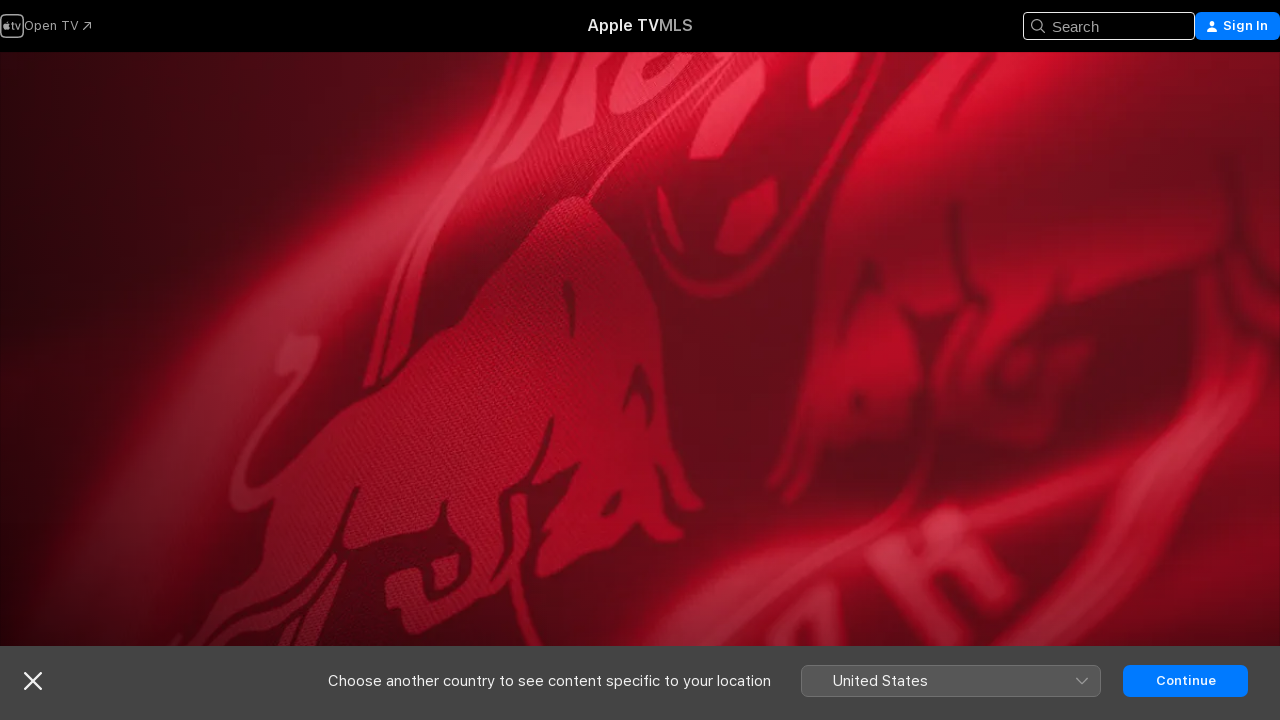

--- FILE ---
content_type: text/html
request_url: https://tv.apple.com/in/show/new-york-moments/umc.cmc.3uct54z7wq151wsr7nxoi00ax
body_size: 39374
content:
<!DOCTYPE html>
<html dir="ltr" lang="en-GB">
    <head>
        <meta charset="utf-8" />
        <meta http-equiv="X-UA-Compatible" content="IE=edge" />
        <meta name="viewport" content="width=device-width,initial-scale=1" />
        <meta name="applicable-device" content="pc,mobile" />
        <meta name="referrer" content="strict-origin" />

        <link
            rel="apple-touch-icon"
            sizes="180x180"
            href="/assets/favicon/favicon-180.png"
        />
        <link
            rel="icon"
            type="image/png"
            sizes="32x32"
            href="/assets/favicon/favicon-32.png"
        />
        <link
            rel="icon"
            type="image/png"
            sizes="16x16"
            href="/assets/favicon/favicon-16.png"
        />
        <link rel="manifest" href="/manifest.json" />

        <title>‎New York Moments - Apple TV</title><!-- HEAD_svelte-1f6k8o2_START --><meta name="version" content="2604.4.0-external"><!-- HEAD_svelte-1f6k8o2_END --><!-- HEAD_svelte-1frznod_START --><link rel="preconnect" href="//www.apple.com/wss/fonts" crossorigin="anonymous"><link rel="stylesheet" as="style" href="//www.apple.com/wss/fonts?families=SF+Pro,v4%7CSF+Pro+Icons,v1&amp;display=swap" type="text/css" referrerpolicy="strict-origin-when-cross-origin"><!-- HEAD_svelte-1frznod_END --><!-- HEAD_svelte-eg3hvx_START -->    <meta name="description" content="Relive the unforgettable goals, matches, and seasons that still thrill the club’s supporters.">  <link rel="canonical" href="https://tv.apple.com/in/show/new-york-moments/umc.cmc.3uct54z7wq151wsr7nxoi00ax">        <meta name="apple:title" content="New York Moments"> <meta name="apple:description" content="Sport">   <meta property="og:title" content="New York Moments - Apple TV"> <meta property="og:description" content="Relive the unforgettable goals, matches, and seasons that still thrill the club’s supporters."> <meta property="og:site_name" content="Apple TV"> <meta property="og:url" content="https://tv.apple.com/in/show/new-york-moments/umc.cmc.3uct54z7wq151wsr7nxoi00ax"> <meta property="og:image" content="https://is1-ssl.mzstatic.com/image/thumb/IPTd8ZR5VoZ9L6eb-GkbzQ/1200x675.jpg"> <meta property="og:image:secure_url" content="https://is1-ssl.mzstatic.com/image/thumb/IPTd8ZR5VoZ9L6eb-GkbzQ/1200x675.jpg"> <meta property="og:image:alt" content="New York Moments - Apple TV"> <meta property="og:image:width" content="1200"> <meta property="og:image:height" content="675"> <meta property="og:image:type" content="image/jpg"> <meta property="og:type" content="Show"> <meta property="og:locale" content="en_GB">       <meta name="twitter:title" content="New York Moments - Apple TV"> <meta name="twitter:description" content="Relive the unforgettable goals, matches, and seasons that still thrill the club’s supporters."> <meta name="twitter:site" content="@AppleTV"> <meta name="twitter:image" content="https://is1-ssl.mzstatic.com/image/thumb/IPTd8ZR5VoZ9L6eb-GkbzQ/1200x675.jpg"> <meta name="twitter:image:alt" content="New York Moments - Apple TV"> <meta name="twitter:card" content="summary_large_image">    <script type="application/ld+json" data-svelte-h="svelte-akop8n">{
                "@context": "https://schema.org",
                "@id": "https://tv.apple.com/#organization",
                "@type": "Organization",
                "name": "Apple TV",
                "url": "https://tv.apple.com",
                "logo": "https://tv.apple.com/assets/knowledge-graph/tv.png",
                "sameAs": [
                    "https://www.wikidata.org/wiki/Q270285",
                    "https://twitter.com/AppleTV",
                    "https://www.instagram.com/appletv/",
                    "https://www.facebook.com/appletv/",
                    "https://www.youtube.com/AppleTV",
                    "https://giphy.com/appletv"
                ],
                "parentOrganization": {
                    "@type": "Organization",
                    "name": "Apple",
                    "@id": "https://www.apple.com/#organization",
                    "url": "https://www.apple.com/"
                }
            }</script>    <!-- HTML_TAG_START -->
                <script id=schema:tv-series type="application/ld+json">
                    {"@context":"https://schema.org","@type":"TVSeries","name":"New York Moments","description":"Relive the unforgettable goals, matches, and seasons that still thrill the club’s supporters.","image":"https://is1-ssl.mzstatic.com/image/thumb/IPTd8ZR5VoZ9L6eb-GkbzQ/1200x675.jpg"}
                </script>
                <!-- HTML_TAG_END -->   <!-- HTML_TAG_START -->
                <script id=schema:breadcrumb-list name=schema:breadcrumb-list type="application/ld+json">
                    {"@context":"https://schema.org","@type":"BreadcrumbList","itemListElement":[{"@type":"ListItem","position":1,"item":{"@id":"https://tv.apple.com","name":"Apple TV"}},{"@type":"ListItem","position":2,"item":{"@id":"https://tv.apple.com/in/show/new-york-moments/umc.cmc.3uct54z7wq151wsr7nxoi00ax","name":"New York Moments"}}]}
                </script>
                <!-- HTML_TAG_END --> <!-- HEAD_svelte-eg3hvx_END -->
      <script type="module" crossorigin src="/assets/main~CWmQ7EWLfl.js"></script>
      <link rel="modulepreload" crossorigin href="/assets/CommerceModalContainer~8WScom1Eus.js">
      <link rel="stylesheet" crossorigin href="/assets/CommerceModalContainer~DB5jAFMWKM.css">
      <link rel="stylesheet" crossorigin href="/assets/main~DafYkty6PR.css">
      <script type="module">import.meta.url;import("_").catch(()=>1);async function* g(){};window.__vite_is_modern_browser=true;</script>
      <script type="module">!function(){if(window.__vite_is_modern_browser)return;console.warn("vite: loading legacy chunks, syntax error above and the same error below should be ignored");var e=document.getElementById("vite-legacy-polyfill"),n=document.createElement("script");n.src=e.src,n.onload=function(){System.import(document.getElementById('vite-legacy-entry').getAttribute('data-src'))},document.body.appendChild(n)}();</script>
    </head>
    <body>
        <script
            async
            src="/includes/js-cdn/musickit/v3/amp/mediakit.js"
        ></script>
        <script
            type="module"
            async
            src="/includes/js-cdn/musickit/v3/components/musickit-components/musickit-components.esm.js"
        ></script>
        <script
            nomodule
            async
            src="/includes/js-cdn/musickit/v3/components/musickit-components/musickit-components.js"
        ></script>
        <svg style="display: none" xmlns="http://www.w3.org/2000/svg">
            <symbol id="play-circle-fill" viewBox="0 0 60 60">
                <path
                    class="icon-circle-fill__circle"
                    fill="var(--iconCircleFillBG, transparent)"
                    d="M30 60c16.411 0 30-13.617 30-30C60 13.588 46.382 0 29.971 0 13.588 0 .001 13.588.001 30c0 16.383 13.617 30 30 30Z"
                />
                <path
                    fill="var(--iconFillArrow, var(--keyColor, black))"
                    d="M24.411 41.853c-1.41.853-3.028.177-3.028-1.294V19.47c0-1.44 1.735-2.058 3.028-1.294l17.265 10.235a1.89 1.89 0 0 1 0 3.265L24.411 41.853Z"
                />
            </symbol>
        </svg>
        <div class="body-container">
               <div class="app-container svelte-ksk4wg" data-testid="app-container"><div data-testid="header" class="header header--color svelte-17u3p6w"><div class="header__contents svelte-17u3p6w"><div class="header__open svelte-17u3p6w"></div> <div class="header__tabs svelte-17u3p6w"></div> <div class="header__controls svelte-17u3p6w"><div class="header__search svelte-17u3p6w"><div class="search-input search-input--overrides svelte-1m14fku menu" data-testid="search-input"><div data-testid="amp-search-input" aria-controls="search-suggestions" aria-expanded="false" aria-haspopup="listbox" aria-owns="search-suggestions" class="search-input-container svelte-rg26q6" tabindex="-1" role=""><div class="flex-container svelte-rg26q6"><form id="search-input-form" class="svelte-rg26q6"><svg width="16" height="16" viewBox="0 0 16 16" class="search-svg" aria-hidden="true"><path d="M11.87 10.835q.027.022.051.047l3.864 3.863a.735.735 0 1 1-1.04 1.04l-3.863-3.864-.047-.051a6.667 6.667 0 1 1 1.035-1.035M6.667 12a5.333 5.333 0 1 0 0-10.667 5.333 5.333 0 0 0 0 10.667"></path></svg> <input value="" aria-autocomplete="list" aria-multiline="false" aria-controls="search-suggestions" placeholder="Search" spellcheck="false" autocomplete="off" autocorrect="off" autocapitalize="off" type="text" inputmode="search" class="search-input__text-field svelte-rg26q6" data-testid="search-input__text-field"></form> </div> <div data-testid="search-scope-bar"></div>   </div> </div></div> <div class="auth-content svelte-114v0sv" data-testid="auth-content"> <button tabindex="0" data-testid="sign-in-button" class="commerce-button signin svelte-jf121i"><svg width="10" height="11" viewBox="0 0 10 11" class="auth-icon"><path d="M5 5.295c-1.296 0-2.385-1.176-2.385-2.678C2.61 1.152 3.716 0 5 0c1.29 0 2.39 1.128 2.39 2.611C7.39 4.12 6.297 5.295 5 5.295M1.314 11C.337 11 0 10.698 0 10.144c0-1.55 1.929-3.685 5-3.685 3.065 0 5 2.135 5 3.685 0 .554-.337.856-1.314.856z"></path></svg> <span class="button-text">Sign In</span> </button> </div></div></div>  </div>   <div id="scrollable-page" class="scrollable-page svelte-xmtc6f" data-main-content data-testid="main-section" aria-hidden="false"><main data-testid="main" class="svelte-1vdwh3d"><div class="content-container svelte-1vdwh3d" data-testid="content-container">    <div class="section svelte-190eab9" data-testid="section-container"><div class="section-content" data-testid="section-content">  <div class="product-header__wrapper svelte-119wsvk"><div class="product-header dark svelte-119wsvk" data-type="Show" data-testid="product-header"><div class="superhero-lockup-container svelte-1etfiyq"><div class="artwork-container svelte-t4o8fn">  <div data-testid="artwork-component" class="artwork-component artwork-component--aspect-ratio artwork-component--orientation-landscape svelte-g1i36u    artwork-component--fullwidth    artwork-component--has-borders" style="
            --artwork-bg-color: rgb(172,15,36);
            --aspect-ratio: 1.7777777777777777;
            --placeholder-bg-color: rgb(172,15,36);
       ">   <picture class="svelte-g1i36u"><source sizes="1200px" srcset="https://is1-ssl.mzstatic.com/image/thumb/wmOAKJbO2znkB91zPl8nqw/1200x675sr.webp 1200w,https://is1-ssl.mzstatic.com/image/thumb/wmOAKJbO2znkB91zPl8nqw/2400x1350sr.webp 2400w" type="image/webp"> <source sizes="1200px" srcset="https://is1-ssl.mzstatic.com/image/thumb/wmOAKJbO2znkB91zPl8nqw/1200x675sr-60.jpg 1200w,https://is1-ssl.mzstatic.com/image/thumb/wmOAKJbO2znkB91zPl8nqw/2400x1350sr-60.jpg 2400w" type="image/jpeg"> <img alt="" class="artwork-component__contents artwork-component__image svelte-g1i36u" src="/assets/artwork/1x1.gif" role="presentation" decoding="async" width="1200" height="675" fetchpriority="high" style="opacity: 1;"></picture> </div>   </div> <div class="container dark svelte-11erfeb page-header"><article class="lockup svelte-11erfeb"><header class="svelte-11erfeb"><div class="badge svelte-11erfeb">  <div class="badging-capsule color-dark size-standard svelte-1rdtlxc" data-testid="badging-capsule"><div class="capsule-content svelte-1rdtlxc"> <div class="label svelte-1rdtlxc"><span slot="label" class="svelte-11erfeb">New</span></div></div> </div></div>  <div class="content-logo svelte-11erfeb"><h1 class="visually-hidden svelte-11erfeb">New York Moments</h1> <div style="display: contents; --picture-max-height:81px; --picture-max-width:216px;">  <picture class="picture svelte-1fyueul"><source srcset="https://is1-ssl.mzstatic.com/image/thumb/3yU4Lk8_UsTyv7eHq5Cecg/216x81.png 216w,https://is1-ssl.mzstatic.com/image/thumb/3yU4Lk8_UsTyv7eHq5Cecg/432x162.png 432w" type="image/png"><source srcset="https://is1-ssl.mzstatic.com/image/thumb/3yU4Lk8_UsTyv7eHq5Cecg/216x81.webp 216w,https://is1-ssl.mzstatic.com/image/thumb/3yU4Lk8_UsTyv7eHq5Cecg/432x162.webp 432w" type="image/webp"> <img alt="New York Moments" loading="lazy" src="/assets/artwork/1x1.gif" class="svelte-1fyueul"> </picture></div></div>  <div class="metadata svelte-11erfeb"><div class="content-provider-coin svelte-mtdipc" data-testid="content-provider-logo-coin" role="img" aria-label="Apple TV">  <picture class="picture svelte-1fyueul"><source srcset="https://is1-ssl.mzstatic.com/image/thumb/rHiThi7uam2qAiJlhosA4g/160x160SWL.TVARHBL1.png?bColor=000000 160w,https://is1-ssl.mzstatic.com/image/thumb/rHiThi7uam2qAiJlhosA4g/190x190SWL.TVARHBL1.png?bColor=000000 190w,https://is1-ssl.mzstatic.com/image/thumb/rHiThi7uam2qAiJlhosA4g/220x220SWL.TVARHBL1.png?bColor=000000 220w,https://is1-ssl.mzstatic.com/image/thumb/rHiThi7uam2qAiJlhosA4g/243x243SWL.TVARHBL1.png?bColor=000000 243w,https://is1-ssl.mzstatic.com/image/thumb/rHiThi7uam2qAiJlhosA4g/320x320SWL.TVARHBL1.png?bColor=000000 320w,https://is1-ssl.mzstatic.com/image/thumb/rHiThi7uam2qAiJlhosA4g/380x380SWL.TVARHBL1.png?bColor=000000 380w,https://is1-ssl.mzstatic.com/image/thumb/rHiThi7uam2qAiJlhosA4g/440x440SWL.TVARHBL1.png?bColor=000000 440w,https://is1-ssl.mzstatic.com/image/thumb/rHiThi7uam2qAiJlhosA4g/486x486SWL.TVARHBL1.png?bColor=000000 486w" type="image/png"><source srcset="https://is1-ssl.mzstatic.com/image/thumb/rHiThi7uam2qAiJlhosA4g/160x160SWL.TVARHBL1.webp?bColor=000000 160w,https://is1-ssl.mzstatic.com/image/thumb/rHiThi7uam2qAiJlhosA4g/190x190SWL.TVARHBL1.webp?bColor=000000 190w,https://is1-ssl.mzstatic.com/image/thumb/rHiThi7uam2qAiJlhosA4g/220x220SWL.TVARHBL1.webp?bColor=000000 220w,https://is1-ssl.mzstatic.com/image/thumb/rHiThi7uam2qAiJlhosA4g/243x243SWL.TVARHBL1.webp?bColor=000000 243w,https://is1-ssl.mzstatic.com/image/thumb/rHiThi7uam2qAiJlhosA4g/320x320SWL.TVARHBL1.webp?bColor=000000 320w,https://is1-ssl.mzstatic.com/image/thumb/rHiThi7uam2qAiJlhosA4g/380x380SWL.TVARHBL1.webp?bColor=000000 380w,https://is1-ssl.mzstatic.com/image/thumb/rHiThi7uam2qAiJlhosA4g/440x440SWL.TVARHBL1.webp?bColor=000000 440w,https://is1-ssl.mzstatic.com/image/thumb/rHiThi7uam2qAiJlhosA4g/486x486SWL.TVARHBL1.webp?bColor=000000 486w" type="image/webp"> <img alt="" loading="lazy" src="/assets/artwork/1x1.gif" class="svelte-1fyueul"> </picture></div> <div style="display: contents; --metadata-list-line-clamp:1;"><span class="metadata-list svelte-i707bi" data-testid="metadata-list"><span>TV Show</span>  · <span>Sport</span>  </span></div> </div></header> <div class="description svelte-11erfeb"><span class="svelte-11erfeb"><div style="display: contents; --moreTextColorOverride:var(--keyColor);">  <div class="truncate-wrapper svelte-1ji3yu5"><p data-testid="truncate-text" dir="auto" class="content svelte-1ji3yu5  title-3" style="--lines: 2; --line-height: var(--lineHeight, 16); --link-length: 4;"><!-- HTML_TAG_START -->Relive the unforgettable goals, matches, and seasons that still thrill the club’s supporters.<!-- HTML_TAG_END --></p> </div> </div></span></div> <div class="details svelte-11erfeb"><span class="metadata-list svelte-i707bi" data-testid="metadata-list"><span>3m</span>  </span> <div style="display: contents; --display:contents; --opacity:0.8;"><ul class="badge-row light svelte-nd7koe" data-testid="metadata-badges"><li class="badge badge--hd svelte-nd7koe" aria-label="High Definition"><span aria-hidden="true" class="svelte-nd7koe"></span> </li><li class="badge badge--sdh svelte-nd7koe" aria-label="Subtitles for the Deaf and Hard of Hearing"><span aria-hidden="true" class="svelte-nd7koe"></span> </li> </ul></div></div> </article> <div class="buttons-container svelte-uldg0n full-width"><div class="buttons svelte-uldg0n full-width"><div style="display: contents; --button-min-width:200px;"><div class="button-wrapper svelte-qfvdi2"> <div style="display: contents; --size:12px;"><button class="primary svelte-1440zbe" data-testid="capsule-button">  <span class="label svelte-1440zbe">Accept Free Trial</span> </button></div> <div class="button-wrapper__note svelte-qfvdi2"><div style="display: contents; --moreTextColorOverride:var(--keyColor);">  <div class="truncate-wrapper svelte-1ji3yu5"><p data-testid="truncate-text" dir="auto" class="content svelte-1ji3yu5" style="--lines: 4; --line-height: var(--lineHeight, 16); --link-length: 4;"><!-- HTML_TAG_START -->7 days free, then ₹&nbsp;99.00/month<!-- HTML_TAG_END --></p> </div> </div></div> </div></div><div style="display: contents; --button-min-width:100px;"><div class="button-wrapper svelte-qfvdi2"> <div style="display: contents; --size:12px;"><button class="secondary svelte-1440zbe circle" data-testid="capsule-button"><span class="ResourceImagePlayGlyph svelte-jt7isp"></span>  <span class="label svelte-1440zbe hidden">Play Free Episode</span> </button></div>  </div></div><div style="display: contents; --button-min-width:100px;"><div class="button-wrapper svelte-qfvdi2"> <div style="display: contents; --size:12px;"><button class="secondary svelte-1440zbe circle" data-testid="capsule-button"><span class="ResourceImageAddToUpNext svelte-jt7isp"></span>  <span class="label svelte-1440zbe hidden">Add</span> </button></div>  </div></div></div></div>    </div> </div></div> </div></div> </div><div class="section svelte-190eab9   with-bottom-spacing   display-separator" data-testid="section-container"><div class="section-content" data-testid="section-content"> <div class="rich-lockup-shelf-header svelte-1l4rc8w"><div class="header svelte-fr9z27">  <div class="header-title-wrapper svelte-fr9z27">    <h2 class="title svelte-fr9z27" data-testid="header-title"><span class="dir-wrapper" dir="auto">Season 2023</span></h2> </div>   </div> </div> <div>   <div class="shelf"><section data-testid="shelf-component" class="shelf-grid shelf-grid--onhover svelte-12rmzef" style="
            --grid-max-content-xsmall: 200px; --grid-column-gap-xsmall: 10px; --grid-row-gap-xsmall: 24px; --grid-small: 3; --grid-column-gap-small: 20px; --grid-row-gap-small: 24px; --grid-medium: 4; --grid-column-gap-medium: 20px; --grid-row-gap-medium: 24px; --grid-large: 5; --grid-column-gap-large: 20px; --grid-row-gap-large: 24px; --grid-xlarge: 5; --grid-column-gap-xlarge: 20px; --grid-row-gap-xlarge: 24px;
            --grid-type: C;
            --grid-rows: 1;
            --standard-lockup-shadow-offset: 15px;
            
        "> <div class="shelf-grid__body svelte-12rmzef" data-testid="shelf-body">   <button disabled aria-label="Previous Page" type="button" class="shelf-grid-nav__arrow shelf-grid-nav__arrow--left svelte-1xmivhv" data-testid="shelf-button-left" style="--offset: 0px;"><svg xmlns="http://www.w3.org/2000/svg" viewBox="0 0 9 31"><path d="M5.275 29.46a1.61 1.61 0 0 0 1.456 1.077c1.018 0 1.772-.737 1.772-1.737 0-.526-.277-1.186-.449-1.62l-4.68-11.912L8.05 3.363c.172-.442.45-1.116.45-1.625A1.7 1.7 0 0 0 6.728.002a1.6 1.6 0 0 0-1.456 1.09L.675 12.774c-.301.775-.677 1.744-.677 2.495 0 .754.376 1.705.677 2.498L5.272 29.46Z"></path></svg></button> <ul slot="shelf-content" class="shelf-grid__list shelf-grid__list--grid-type-C shelf-grid__list--grid-rows-1 svelte-12rmzef" role="list" tabindex="-1" data-testid="shelf-item-list">   <li class="shelf-grid__list-item svelte-12rmzef" data-test-id="shelf-grid-list-item-0" data-index="0" aria-hidden="true"><div class="svelte-12rmzef"><div slot="item" class="svelte-5fmy7e">    <a class="lockup svelte-93u9ds lockup--with-action" href="https://tv.apple.com/in/episode/another-shield/umc.cmc.2zlcdf6c14knkzqdzesdozsd9?showId=umc.cmc.3uct54z7wq151wsr7nxoi00ax" data-testid="lockup" style="--lockup-aspect-ratio: 16/9; --lockup-border-radius: 14px; --afterShadowBorderRadius: 13px; --lockup-chin-height: 70px;"><div class="grid svelte-93u9ds" data-testid="lockup-grid"><div class="artwork svelte-93u9ds" data-testid="artwork">  <div data-testid="artwork-component" class="artwork-component artwork-component--aspect-ratio artwork-component--orientation-landscape svelte-g1i36u    artwork-component--fullwidth    artwork-component--has-borders" style="
            --artwork-bg-color: #050506;
            --aspect-ratio: 1.3026819923371646;
            --placeholder-bg-color: #050506;
       ">   <picture class="svelte-g1i36u"><source sizes=" (max-width:1319px) 290px,(min-width:1320px) and (max-width:1679px) 340px,340px" srcset="https://is1-ssl.mzstatic.com/image/thumb/SmmjWJtlpjXF60YrDmnyCQ/290x233KF.TVALC02.webp?color=050506&amp;style=l 290w,https://is1-ssl.mzstatic.com/image/thumb/SmmjWJtlpjXF60YrDmnyCQ/340x261KF.TVALC02.webp?color=050506&amp;style=l 340w,https://is1-ssl.mzstatic.com/image/thumb/SmmjWJtlpjXF60YrDmnyCQ/580x466KF.TVALC02.webp?color=050506&amp;style=l 580w,https://is1-ssl.mzstatic.com/image/thumb/SmmjWJtlpjXF60YrDmnyCQ/680x522KF.TVALC02.webp?color=050506&amp;style=l 680w" type="image/webp"> <source sizes=" (max-width:1319px) 290px,(min-width:1320px) and (max-width:1679px) 340px,340px" srcset="https://is1-ssl.mzstatic.com/image/thumb/SmmjWJtlpjXF60YrDmnyCQ/290x233KF.TVALC02-60.jpg?color=050506&amp;style=l 290w,https://is1-ssl.mzstatic.com/image/thumb/SmmjWJtlpjXF60YrDmnyCQ/340x261KF.TVALC02-60.jpg?color=050506&amp;style=l 340w,https://is1-ssl.mzstatic.com/image/thumb/SmmjWJtlpjXF60YrDmnyCQ/580x466KF.TVALC02-60.jpg?color=050506&amp;style=l 580w,https://is1-ssl.mzstatic.com/image/thumb/SmmjWJtlpjXF60YrDmnyCQ/680x522KF.TVALC02-60.jpg?color=050506&amp;style=l 680w" type="image/jpeg"> <img alt="" class="artwork-component__contents artwork-component__image svelte-g1i36u" loading="lazy" src="/assets/artwork/1x1.gif" role="presentation" decoding="async" width="340" height="261" fetchpriority="auto" style="opacity: 1;"></picture> </div></div> <div class="metadata svelte-oo63us"><div class="legibility-gradient svelte-oo63us"></div> <div class="content svelte-oo63us" style="--description-lines: 2; --description-lines-xs: 2; --content-height: 70px; --content-height-xs: 70px;"><div class="tag svelte-oo63us">EPISODE 1</div> <div class="title svelte-oo63us">Another Shield</div> <div class="description svelte-oo63us">The Red Bulls win their third Supporters’ Shield on Decision Day 2018.</div></div> <div class="progress-and-attribution svelte-gsgqar"><div class="play-state svelte-gsgqar"><svg xmlns="http://www.w3.org/2000/svg" viewBox="0 0 89.893 120" class="play-icon"><path d="M12.461 94.439c0 5.33 3.149 7.927 6.94 7.927 1.617 0 3.36-.495 5.005-1.409l57.665-33.658c4.198-2.469 5.903-4.317 5.903-7.331 0-3.013-1.705-4.861-5.903-7.33L24.406 18.98c-1.645-.915-3.388-1.41-5.005-1.41-3.791 0-6.94 2.598-6.94 7.927z"></path></svg></div>  <div class="duration svelte-gsgqar" aria-hidden="true">4 min</div> <div class="context-menu svelte-gsgqar"><amp-contextual-menu-button config="[object Object]" class="svelte-dj0bcp"> <span aria-label="MORE" class="more-button svelte-dj0bcp more-button--platter" data-testid="more-button" slot="trigger-content"><svg width="28" height="28" viewBox="0 0 28 28" class="glyph" xmlns="http://www.w3.org/2000/svg"><circle fill="var(--iconCircleFill, transparent)" cx="14" cy="14" r="14"></circle><path fill="var(--iconEllipsisFill, white)" d="M10.105 14c0-.87-.687-1.55-1.564-1.55-.862 0-1.557.695-1.557 1.55 0 .848.695 1.55 1.557 1.55.855 0 1.564-.702 1.564-1.55zm5.437 0c0-.87-.68-1.55-1.542-1.55A1.55 1.55 0 0012.45 14c0 .848.695 1.55 1.55 1.55.848 0 1.542-.702 1.542-1.55zm5.474 0c0-.87-.687-1.55-1.557-1.55-.87 0-1.564.695-1.564 1.55 0 .848.694 1.55 1.564 1.55.848 0 1.557-.702 1.557-1.55z"></path></svg></span> </amp-contextual-menu-button></div> </div></div>  </div> </a></div> </div></li>   <li class="shelf-grid__list-item svelte-12rmzef" data-test-id="shelf-grid-list-item-1" data-index="1" aria-hidden="true"><div class="svelte-12rmzef"><div slot="item" class="svelte-5fmy7e">    <a class="lockup svelte-93u9ds lockup--with-action" href="https://tv.apple.com/in/episode/the-makeover/umc.cmc.3ainx1gtedlual2jiayicwe1e?showId=umc.cmc.3uct54z7wq151wsr7nxoi00ax" data-testid="lockup" style="--lockup-aspect-ratio: 16/9; --lockup-border-radius: 14px; --afterShadowBorderRadius: 13px; --lockup-chin-height: 70px;"><div class="grid svelte-93u9ds" data-testid="lockup-grid"><div class="artwork svelte-93u9ds" data-testid="artwork">  <div data-testid="artwork-component" class="artwork-component artwork-component--aspect-ratio artwork-component--orientation-landscape svelte-g1i36u    artwork-component--fullwidth    artwork-component--has-borders" style="
            --artwork-bg-color: #9F0000;
            --aspect-ratio: 1.3026819923371646;
            --placeholder-bg-color: #9F0000;
       ">   <picture class="svelte-g1i36u"><source sizes=" (max-width:1319px) 290px,(min-width:1320px) and (max-width:1679px) 340px,340px" srcset="https://is1-ssl.mzstatic.com/image/thumb/ntaG_gGsXdsFvlFxH4owGA/290x233KF.TVALC02.webp?color=9F0000&amp;style=l 290w,https://is1-ssl.mzstatic.com/image/thumb/ntaG_gGsXdsFvlFxH4owGA/340x261KF.TVALC02.webp?color=9F0000&amp;style=l 340w,https://is1-ssl.mzstatic.com/image/thumb/ntaG_gGsXdsFvlFxH4owGA/580x466KF.TVALC02.webp?color=9F0000&amp;style=l 580w,https://is1-ssl.mzstatic.com/image/thumb/ntaG_gGsXdsFvlFxH4owGA/680x522KF.TVALC02.webp?color=9F0000&amp;style=l 680w" type="image/webp"> <source sizes=" (max-width:1319px) 290px,(min-width:1320px) and (max-width:1679px) 340px,340px" srcset="https://is1-ssl.mzstatic.com/image/thumb/ntaG_gGsXdsFvlFxH4owGA/290x233KF.TVALC02-60.jpg?color=9F0000&amp;style=l 290w,https://is1-ssl.mzstatic.com/image/thumb/ntaG_gGsXdsFvlFxH4owGA/340x261KF.TVALC02-60.jpg?color=9F0000&amp;style=l 340w,https://is1-ssl.mzstatic.com/image/thumb/ntaG_gGsXdsFvlFxH4owGA/580x466KF.TVALC02-60.jpg?color=9F0000&amp;style=l 580w,https://is1-ssl.mzstatic.com/image/thumb/ntaG_gGsXdsFvlFxH4owGA/680x522KF.TVALC02-60.jpg?color=9F0000&amp;style=l 680w" type="image/jpeg"> <img alt="" class="artwork-component__contents artwork-component__image svelte-g1i36u" loading="lazy" src="/assets/artwork/1x1.gif" role="presentation" decoding="async" width="340" height="261" fetchpriority="auto" style="opacity: 1;"></picture> </div></div> <div class="metadata svelte-oo63us"><div class="legibility-gradient svelte-oo63us"></div> <div class="content svelte-oo63us" style="--description-lines: 2; --description-lines-xs: 2; --content-height: 70px; --content-height-xs: 70px;"><div class="tag svelte-oo63us">EPISODE 2</div> <div class="title svelte-oo63us">The Makeover</div> <div class="description svelte-oo63us">A rebrand from MetroStars to Red Bulls positions NY/NJ soccer for the future.</div></div> <div class="progress-and-attribution svelte-gsgqar"><div class="play-state svelte-gsgqar"><svg xmlns="http://www.w3.org/2000/svg" viewBox="0 0 89.893 120" class="play-icon"><path d="M12.461 94.439c0 5.33 3.149 7.927 6.94 7.927 1.617 0 3.36-.495 5.005-1.409l57.665-33.658c4.198-2.469 5.903-4.317 5.903-7.331 0-3.013-1.705-4.861-5.903-7.33L24.406 18.98c-1.645-.915-3.388-1.41-5.005-1.41-3.791 0-6.94 2.598-6.94 7.927z"></path></svg></div>  <div class="duration svelte-gsgqar" aria-hidden="true">3 min</div> <div class="context-menu svelte-gsgqar"><amp-contextual-menu-button config="[object Object]" class="svelte-dj0bcp"> <span aria-label="MORE" class="more-button svelte-dj0bcp more-button--platter" data-testid="more-button" slot="trigger-content"><svg width="28" height="28" viewBox="0 0 28 28" class="glyph" xmlns="http://www.w3.org/2000/svg"><circle fill="var(--iconCircleFill, transparent)" cx="14" cy="14" r="14"></circle><path fill="var(--iconEllipsisFill, white)" d="M10.105 14c0-.87-.687-1.55-1.564-1.55-.862 0-1.557.695-1.557 1.55 0 .848.695 1.55 1.557 1.55.855 0 1.564-.702 1.564-1.55zm5.437 0c0-.87-.68-1.55-1.542-1.55A1.55 1.55 0 0012.45 14c0 .848.695 1.55 1.55 1.55.848 0 1.542-.702 1.542-1.55zm5.474 0c0-.87-.687-1.55-1.557-1.55-.87 0-1.564.695-1.564 1.55 0 .848.694 1.55 1.564 1.55.848 0 1.557-.702 1.557-1.55z"></path></svg></span> </amp-contextual-menu-button></div> </div></div>  </div> </a></div> </div></li>   <li class="shelf-grid__list-item svelte-12rmzef" data-test-id="shelf-grid-list-item-2" data-index="2" aria-hidden="true"><div class="svelte-12rmzef"><div slot="item" class="svelte-5fmy7e">    <a class="lockup svelte-93u9ds lockup--with-action" href="https://tv.apple.com/in/episode/energy-drink-soccer/umc.cmc.3jkuxespk2s4b5cu7ygx9s3r2?showId=umc.cmc.3uct54z7wq151wsr7nxoi00ax" data-testid="lockup" style="--lockup-aspect-ratio: 16/9; --lockup-border-radius: 14px; --afterShadowBorderRadius: 13px; --lockup-chin-height: 70px;"><div class="grid svelte-93u9ds" data-testid="lockup-grid"><div class="artwork svelte-93u9ds" data-testid="artwork">  <div data-testid="artwork-component" class="artwork-component artwork-component--aspect-ratio artwork-component--orientation-landscape svelte-g1i36u    artwork-component--fullwidth    artwork-component--has-borders" style="
            --artwork-bg-color: #111711;
            --aspect-ratio: 1.3026819923371646;
            --placeholder-bg-color: #111711;
       ">   <picture class="svelte-g1i36u"><source sizes=" (max-width:1319px) 290px,(min-width:1320px) and (max-width:1679px) 340px,340px" srcset="https://is1-ssl.mzstatic.com/image/thumb/sI2NFThCjZj_HMDnXnSphg/290x233KF.TVALC02.webp?color=111711&amp;style=l 290w,https://is1-ssl.mzstatic.com/image/thumb/sI2NFThCjZj_HMDnXnSphg/340x261KF.TVALC02.webp?color=111711&amp;style=l 340w,https://is1-ssl.mzstatic.com/image/thumb/sI2NFThCjZj_HMDnXnSphg/580x466KF.TVALC02.webp?color=111711&amp;style=l 580w,https://is1-ssl.mzstatic.com/image/thumb/sI2NFThCjZj_HMDnXnSphg/680x522KF.TVALC02.webp?color=111711&amp;style=l 680w" type="image/webp"> <source sizes=" (max-width:1319px) 290px,(min-width:1320px) and (max-width:1679px) 340px,340px" srcset="https://is1-ssl.mzstatic.com/image/thumb/sI2NFThCjZj_HMDnXnSphg/290x233KF.TVALC02-60.jpg?color=111711&amp;style=l 290w,https://is1-ssl.mzstatic.com/image/thumb/sI2NFThCjZj_HMDnXnSphg/340x261KF.TVALC02-60.jpg?color=111711&amp;style=l 340w,https://is1-ssl.mzstatic.com/image/thumb/sI2NFThCjZj_HMDnXnSphg/580x466KF.TVALC02-60.jpg?color=111711&amp;style=l 580w,https://is1-ssl.mzstatic.com/image/thumb/sI2NFThCjZj_HMDnXnSphg/680x522KF.TVALC02-60.jpg?color=111711&amp;style=l 680w" type="image/jpeg"> <img alt="" class="artwork-component__contents artwork-component__image svelte-g1i36u" loading="lazy" src="/assets/artwork/1x1.gif" role="presentation" decoding="async" width="340" height="261" fetchpriority="auto" style="opacity: 1;"></picture> </div></div> <div class="metadata svelte-oo63us"><div class="legibility-gradient svelte-oo63us"></div> <div class="content svelte-oo63us" style="--description-lines: 2; --description-lines-xs: 2; --content-height: 70px; --content-height-xs: 70px;"><div class="tag svelte-oo63us">EPISODE 3</div> <div class="title svelte-oo63us">Energy Drink Soccer</div> <div class="description svelte-oo63us">After a team shake up, Kljestan and Robles helped the team reach their second Shield.</div></div> <div class="progress-and-attribution svelte-gsgqar"><div class="play-state svelte-gsgqar"><svg xmlns="http://www.w3.org/2000/svg" viewBox="0 0 89.893 120" class="play-icon"><path d="M12.461 94.439c0 5.33 3.149 7.927 6.94 7.927 1.617 0 3.36-.495 5.005-1.409l57.665-33.658c4.198-2.469 5.903-4.317 5.903-7.331 0-3.013-1.705-4.861-5.903-7.33L24.406 18.98c-1.645-.915-3.388-1.41-5.005-1.41-3.791 0-6.94 2.598-6.94 7.927z"></path></svg></div>  <div class="duration svelte-gsgqar" aria-hidden="true">4 min</div> <div class="context-menu svelte-gsgqar"><amp-contextual-menu-button config="[object Object]" class="svelte-dj0bcp"> <span aria-label="MORE" class="more-button svelte-dj0bcp more-button--platter" data-testid="more-button" slot="trigger-content"><svg width="28" height="28" viewBox="0 0 28 28" class="glyph" xmlns="http://www.w3.org/2000/svg"><circle fill="var(--iconCircleFill, transparent)" cx="14" cy="14" r="14"></circle><path fill="var(--iconEllipsisFill, white)" d="M10.105 14c0-.87-.687-1.55-1.564-1.55-.862 0-1.557.695-1.557 1.55 0 .848.695 1.55 1.557 1.55.855 0 1.564-.702 1.564-1.55zm5.437 0c0-.87-.68-1.55-1.542-1.55A1.55 1.55 0 0012.45 14c0 .848.695 1.55 1.55 1.55.848 0 1.542-.702 1.542-1.55zm5.474 0c0-.87-.687-1.55-1.557-1.55-.87 0-1.564.695-1.564 1.55 0 .848.694 1.55 1.564 1.55.848 0 1.557-.702 1.557-1.55z"></path></svg></span> </amp-contextual-menu-button></div> </div></div>  </div> </a></div> </div></li>   <li class="shelf-grid__list-item svelte-12rmzef" data-test-id="shelf-grid-list-item-3" data-index="3" aria-hidden="true"><div class="svelte-12rmzef"><div slot="item" class="svelte-5fmy7e">    <a class="lockup svelte-93u9ds lockup--with-action" href="https://tv.apple.com/in/episode/a-new-era-begins/umc.cmc.3mgni6uaajq0xiet0iznjsjgh?showId=umc.cmc.3uct54z7wq151wsr7nxoi00ax" data-testid="lockup" style="--lockup-aspect-ratio: 16/9; --lockup-border-radius: 14px; --afterShadowBorderRadius: 13px; --lockup-chin-height: 70px;"><div class="grid svelte-93u9ds" data-testid="lockup-grid"><div class="artwork svelte-93u9ds" data-testid="artwork">  <div data-testid="artwork-component" class="artwork-component artwork-component--aspect-ratio artwork-component--orientation-landscape svelte-g1i36u    artwork-component--fullwidth    artwork-component--has-borders" style="
            --artwork-bg-color: #1F120E;
            --aspect-ratio: 1.3026819923371646;
            --placeholder-bg-color: #1F120E;
       ">   <picture class="svelte-g1i36u"><source sizes=" (max-width:1319px) 290px,(min-width:1320px) and (max-width:1679px) 340px,340px" srcset="https://is1-ssl.mzstatic.com/image/thumb/VQ54ZsM-s5iEXNyMm_fuhA/290x233KF.TVALC02.webp?color=1F120E&amp;style=l 290w,https://is1-ssl.mzstatic.com/image/thumb/VQ54ZsM-s5iEXNyMm_fuhA/340x261KF.TVALC02.webp?color=1F120E&amp;style=l 340w,https://is1-ssl.mzstatic.com/image/thumb/VQ54ZsM-s5iEXNyMm_fuhA/580x466KF.TVALC02.webp?color=1F120E&amp;style=l 580w,https://is1-ssl.mzstatic.com/image/thumb/VQ54ZsM-s5iEXNyMm_fuhA/680x522KF.TVALC02.webp?color=1F120E&amp;style=l 680w" type="image/webp"> <source sizes=" (max-width:1319px) 290px,(min-width:1320px) and (max-width:1679px) 340px,340px" srcset="https://is1-ssl.mzstatic.com/image/thumb/VQ54ZsM-s5iEXNyMm_fuhA/290x233KF.TVALC02-60.jpg?color=1F120E&amp;style=l 290w,https://is1-ssl.mzstatic.com/image/thumb/VQ54ZsM-s5iEXNyMm_fuhA/340x261KF.TVALC02-60.jpg?color=1F120E&amp;style=l 340w,https://is1-ssl.mzstatic.com/image/thumb/VQ54ZsM-s5iEXNyMm_fuhA/580x466KF.TVALC02-60.jpg?color=1F120E&amp;style=l 580w,https://is1-ssl.mzstatic.com/image/thumb/VQ54ZsM-s5iEXNyMm_fuhA/680x522KF.TVALC02-60.jpg?color=1F120E&amp;style=l 680w" type="image/jpeg"> <img alt="" class="artwork-component__contents artwork-component__image svelte-g1i36u" loading="lazy" src="/assets/artwork/1x1.gif" role="presentation" decoding="async" width="340" height="261" fetchpriority="auto" style="opacity: 1;"></picture> </div></div> <div class="metadata svelte-oo63us"><div class="legibility-gradient svelte-oo63us"></div> <div class="content svelte-oo63us" style="--description-lines: 2; --description-lines-xs: 2; --content-height: 70px; --content-height-xs: 70px;"><div class="tag svelte-oo63us">EPISODE 4</div> <div class="title svelte-oo63us">A New Era Begins</div> <div class="description svelte-oo63us">RBNY open their soccer-specific stadium in March of 2010.</div></div> <div class="progress-and-attribution svelte-gsgqar"><div class="play-state svelte-gsgqar"><svg xmlns="http://www.w3.org/2000/svg" viewBox="0 0 89.893 120" class="play-icon"><path d="M12.461 94.439c0 5.33 3.149 7.927 6.94 7.927 1.617 0 3.36-.495 5.005-1.409l57.665-33.658c4.198-2.469 5.903-4.317 5.903-7.331 0-3.013-1.705-4.861-5.903-7.33L24.406 18.98c-1.645-.915-3.388-1.41-5.005-1.41-3.791 0-6.94 2.598-6.94 7.927z"></path></svg></div>  <div class="duration svelte-gsgqar" aria-hidden="true">3 min</div> <div class="context-menu svelte-gsgqar"><amp-contextual-menu-button config="[object Object]" class="svelte-dj0bcp"> <span aria-label="MORE" class="more-button svelte-dj0bcp more-button--platter" data-testid="more-button" slot="trigger-content"><svg width="28" height="28" viewBox="0 0 28 28" class="glyph" xmlns="http://www.w3.org/2000/svg"><circle fill="var(--iconCircleFill, transparent)" cx="14" cy="14" r="14"></circle><path fill="var(--iconEllipsisFill, white)" d="M10.105 14c0-.87-.687-1.55-1.564-1.55-.862 0-1.557.695-1.557 1.55 0 .848.695 1.55 1.557 1.55.855 0 1.564-.702 1.564-1.55zm5.437 0c0-.87-.68-1.55-1.542-1.55A1.55 1.55 0 0012.45 14c0 .848.695 1.55 1.55 1.55.848 0 1.542-.702 1.542-1.55zm5.474 0c0-.87-.687-1.55-1.557-1.55-.87 0-1.564.695-1.564 1.55 0 .848.694 1.55 1.564 1.55.848 0 1.557-.702 1.557-1.55z"></path></svg></span> </amp-contextual-menu-button></div> </div></div>  </div> </a></div> </div></li>   <li class="shelf-grid__list-item svelte-12rmzef" data-test-id="shelf-grid-list-item-4" data-index="4" aria-hidden="true"><div class="svelte-12rmzef"><div slot="item" class="svelte-5fmy7e">    <a class="lockup svelte-93u9ds lockup--with-action" href="https://tv.apple.com/in/episode/first-shield/umc.cmc.4wskysj9wdpb6cya5u26md9pc?showId=umc.cmc.3uct54z7wq151wsr7nxoi00ax" data-testid="lockup" style="--lockup-aspect-ratio: 16/9; --lockup-border-radius: 14px; --afterShadowBorderRadius: 13px; --lockup-chin-height: 70px;"><div class="grid svelte-93u9ds" data-testid="lockup-grid"><div class="artwork svelte-93u9ds" data-testid="artwork">  <div data-testid="artwork-component" class="artwork-component artwork-component--aspect-ratio artwork-component--orientation-landscape svelte-g1i36u    artwork-component--fullwidth    artwork-component--has-borders" style="
            --artwork-bg-color: #081445;
            --aspect-ratio: 1.3026819923371646;
            --placeholder-bg-color: #081445;
       ">   <picture class="svelte-g1i36u"><source sizes=" (max-width:1319px) 290px,(min-width:1320px) and (max-width:1679px) 340px,340px" srcset="https://is1-ssl.mzstatic.com/image/thumb/6CwbO5NjQJRWL6ySxaI9Cw/290x233KF.TVALC02.webp?color=081445&amp;style=l 290w,https://is1-ssl.mzstatic.com/image/thumb/6CwbO5NjQJRWL6ySxaI9Cw/340x261KF.TVALC02.webp?color=081445&amp;style=l 340w,https://is1-ssl.mzstatic.com/image/thumb/6CwbO5NjQJRWL6ySxaI9Cw/580x466KF.TVALC02.webp?color=081445&amp;style=l 580w,https://is1-ssl.mzstatic.com/image/thumb/6CwbO5NjQJRWL6ySxaI9Cw/680x522KF.TVALC02.webp?color=081445&amp;style=l 680w" type="image/webp"> <source sizes=" (max-width:1319px) 290px,(min-width:1320px) and (max-width:1679px) 340px,340px" srcset="https://is1-ssl.mzstatic.com/image/thumb/6CwbO5NjQJRWL6ySxaI9Cw/290x233KF.TVALC02-60.jpg?color=081445&amp;style=l 290w,https://is1-ssl.mzstatic.com/image/thumb/6CwbO5NjQJRWL6ySxaI9Cw/340x261KF.TVALC02-60.jpg?color=081445&amp;style=l 340w,https://is1-ssl.mzstatic.com/image/thumb/6CwbO5NjQJRWL6ySxaI9Cw/580x466KF.TVALC02-60.jpg?color=081445&amp;style=l 580w,https://is1-ssl.mzstatic.com/image/thumb/6CwbO5NjQJRWL6ySxaI9Cw/680x522KF.TVALC02-60.jpg?color=081445&amp;style=l 680w" type="image/jpeg"> <img alt="" class="artwork-component__contents artwork-component__image svelte-g1i36u" loading="lazy" src="/assets/artwork/1x1.gif" role="presentation" decoding="async" width="340" height="261" fetchpriority="auto" style="opacity: 1;"></picture> </div></div> <div class="metadata svelte-oo63us"><div class="legibility-gradient svelte-oo63us"></div> <div class="content svelte-oo63us" style="--description-lines: 2; --description-lines-xs: 2; --content-height: 70px; --content-height-xs: 70px;"><div class="tag svelte-oo63us">EPISODE 5</div> <div class="title svelte-oo63us">First Shield</div> <div class="description svelte-oo63us">From player to coach, Mike Petke lead the Red Bulls to their first Supporters' Shield.</div></div> <div class="progress-and-attribution svelte-gsgqar"><div class="play-state svelte-gsgqar"><svg xmlns="http://www.w3.org/2000/svg" viewBox="0 0 89.893 120" class="play-icon"><path d="M12.461 94.439c0 5.33 3.149 7.927 6.94 7.927 1.617 0 3.36-.495 5.005-1.409l57.665-33.658c4.198-2.469 5.903-4.317 5.903-7.331 0-3.013-1.705-4.861-5.903-7.33L24.406 18.98c-1.645-.915-3.388-1.41-5.005-1.41-3.791 0-6.94 2.598-6.94 7.927z"></path></svg></div>  <div class="duration svelte-gsgqar" aria-hidden="true">5 min</div> <div class="context-menu svelte-gsgqar"><amp-contextual-menu-button config="[object Object]" class="svelte-dj0bcp"> <span aria-label="MORE" class="more-button svelte-dj0bcp more-button--platter" data-testid="more-button" slot="trigger-content"><svg width="28" height="28" viewBox="0 0 28 28" class="glyph" xmlns="http://www.w3.org/2000/svg"><circle fill="var(--iconCircleFill, transparent)" cx="14" cy="14" r="14"></circle><path fill="var(--iconEllipsisFill, white)" d="M10.105 14c0-.87-.687-1.55-1.564-1.55-.862 0-1.557.695-1.557 1.55 0 .848.695 1.55 1.557 1.55.855 0 1.564-.702 1.564-1.55zm5.437 0c0-.87-.68-1.55-1.542-1.55A1.55 1.55 0 0012.45 14c0 .848.695 1.55 1.55 1.55.848 0 1.542-.702 1.542-1.55zm5.474 0c0-.87-.687-1.55-1.557-1.55-.87 0-1.564.695-1.564 1.55 0 .848.694 1.55 1.564 1.55.848 0 1.557-.702 1.557-1.55z"></path></svg></span> </amp-contextual-menu-button></div> </div></div>  </div> </a></div> </div></li>   <li class="shelf-grid__list-item svelte-12rmzef" data-test-id="shelf-grid-list-item-5" data-index="5" aria-hidden="true"><div class="svelte-12rmzef"><div slot="item" class="svelte-5fmy7e">    <a class="lockup svelte-93u9ds lockup--with-action" href="https://tv.apple.com/in/episode/lucky-7/umc.cmc.589swrryl3v4kvd3i16ql5ma4?showId=umc.cmc.3uct54z7wq151wsr7nxoi00ax" data-testid="lockup" style="--lockup-aspect-ratio: 16/9; --lockup-border-radius: 14px; --afterShadowBorderRadius: 13px; --lockup-chin-height: 70px;"><div class="grid svelte-93u9ds" data-testid="lockup-grid"><div class="artwork svelte-93u9ds" data-testid="artwork">  <div data-testid="artwork-component" class="artwork-component artwork-component--aspect-ratio artwork-component--orientation-landscape svelte-g1i36u    artwork-component--fullwidth    artwork-component--has-borders" style="
            --artwork-bg-color: #0A0906;
            --aspect-ratio: 1.3026819923371646;
            --placeholder-bg-color: #0A0906;
       ">   <picture class="svelte-g1i36u"><source sizes=" (max-width:1319px) 290px,(min-width:1320px) and (max-width:1679px) 340px,340px" srcset="https://is1-ssl.mzstatic.com/image/thumb/nBeg0-aXm__UHdYcX1Z8HA/290x233KF.TVALC02.webp?color=0A0906&amp;style=l 290w,https://is1-ssl.mzstatic.com/image/thumb/nBeg0-aXm__UHdYcX1Z8HA/340x261KF.TVALC02.webp?color=0A0906&amp;style=l 340w,https://is1-ssl.mzstatic.com/image/thumb/nBeg0-aXm__UHdYcX1Z8HA/580x466KF.TVALC02.webp?color=0A0906&amp;style=l 580w,https://is1-ssl.mzstatic.com/image/thumb/nBeg0-aXm__UHdYcX1Z8HA/680x522KF.TVALC02.webp?color=0A0906&amp;style=l 680w" type="image/webp"> <source sizes=" (max-width:1319px) 290px,(min-width:1320px) and (max-width:1679px) 340px,340px" srcset="https://is1-ssl.mzstatic.com/image/thumb/nBeg0-aXm__UHdYcX1Z8HA/290x233KF.TVALC02-60.jpg?color=0A0906&amp;style=l 290w,https://is1-ssl.mzstatic.com/image/thumb/nBeg0-aXm__UHdYcX1Z8HA/340x261KF.TVALC02-60.jpg?color=0A0906&amp;style=l 340w,https://is1-ssl.mzstatic.com/image/thumb/nBeg0-aXm__UHdYcX1Z8HA/580x466KF.TVALC02-60.jpg?color=0A0906&amp;style=l 580w,https://is1-ssl.mzstatic.com/image/thumb/nBeg0-aXm__UHdYcX1Z8HA/680x522KF.TVALC02-60.jpg?color=0A0906&amp;style=l 680w" type="image/jpeg"> <img alt="" class="artwork-component__contents artwork-component__image svelte-g1i36u" loading="lazy" src="/assets/artwork/1x1.gif" role="presentation" decoding="async" width="340" height="261" fetchpriority="auto" style="opacity: 1;"></picture> </div></div> <div class="metadata svelte-oo63us"><div class="legibility-gradient svelte-oo63us"></div> <div class="content svelte-oo63us" style="--description-lines: 2; --description-lines-xs: 2; --content-height: 70px; --content-height-xs: 70px;"><div class="tag svelte-oo63us">EPISODE 6</div> <div class="title svelte-oo63us">Lucky 7</div> <div class="description svelte-oo63us">In a must-win match, forward Mike Grella scores the fastest goal in MLS history.</div></div> <div class="progress-and-attribution svelte-gsgqar"><div class="play-state svelte-gsgqar"><svg xmlns="http://www.w3.org/2000/svg" viewBox="0 0 89.893 120" class="play-icon"><path d="M12.461 94.439c0 5.33 3.149 7.927 6.94 7.927 1.617 0 3.36-.495 5.005-1.409l57.665-33.658c4.198-2.469 5.903-4.317 5.903-7.331 0-3.013-1.705-4.861-5.903-7.33L24.406 18.98c-1.645-.915-3.388-1.41-5.005-1.41-3.791 0-6.94 2.598-6.94 7.927z"></path></svg></div>  <div class="duration svelte-gsgqar" aria-hidden="true">4 min</div> <div class="context-menu svelte-gsgqar"><amp-contextual-menu-button config="[object Object]" class="svelte-dj0bcp"> <span aria-label="MORE" class="more-button svelte-dj0bcp more-button--platter" data-testid="more-button" slot="trigger-content"><svg width="28" height="28" viewBox="0 0 28 28" class="glyph" xmlns="http://www.w3.org/2000/svg"><circle fill="var(--iconCircleFill, transparent)" cx="14" cy="14" r="14"></circle><path fill="var(--iconEllipsisFill, white)" d="M10.105 14c0-.87-.687-1.55-1.564-1.55-.862 0-1.557.695-1.557 1.55 0 .848.695 1.55 1.557 1.55.855 0 1.564-.702 1.564-1.55zm5.437 0c0-.87-.68-1.55-1.542-1.55A1.55 1.55 0 0012.45 14c0 .848.695 1.55 1.55 1.55.848 0 1.542-.702 1.542-1.55zm5.474 0c0-.87-.687-1.55-1.557-1.55-.87 0-1.564.695-1.564 1.55 0 .848.694 1.55 1.564 1.55.848 0 1.557-.702 1.557-1.55z"></path></svg></span> </amp-contextual-menu-button></div> </div></div>  </div> </a></div> </div></li>   <li class="shelf-grid__list-item svelte-12rmzef placeholder" data-test-id="shelf-grid-list-item-6" data-index="6" aria-hidden="true"></li> </ul> <button aria-label="Next Page" type="button" class="shelf-grid-nav__arrow shelf-grid-nav__arrow--right svelte-1xmivhv" data-testid="shelf-button-right" style="--offset: 0px;"><svg xmlns="http://www.w3.org/2000/svg" viewBox="0 0 9 31"><path d="M5.275 29.46a1.61 1.61 0 0 0 1.456 1.077c1.018 0 1.772-.737 1.772-1.737 0-.526-.277-1.186-.449-1.62l-4.68-11.912L8.05 3.363c.172-.442.45-1.116.45-1.625A1.7 1.7 0 0 0 6.728.002a1.6 1.6 0 0 0-1.456 1.09L.675 12.774c-.301.775-.677 1.744-.677 2.495 0 .754.376 1.705.677 2.498L5.272 29.46Z"></path></svg></button></div> </section> </div></div></div> </div><div class="section svelte-190eab9   with-bottom-spacing   display-separator" data-testid="section-container"><div class="section-content" data-testid="section-content"> <div class="rich-lockup-shelf-header svelte-1l4rc8w"><div class="header svelte-fr9z27">  <div class="header-title-wrapper svelte-fr9z27">    <h2 class="title svelte-fr9z27 title-link" data-testid="header-title"><a href="https://tv.apple.com/in/shelf/related/uts.col.ContentRelated.umc.cmc.3uct54z7wq151wsr7nxoi00ax?ctx_contentId=umc.cmc.3uct54z7wq151wsr7nxoi00ax" class="title__button svelte-fr9z27" role="link" tabindex="0"><span class="dir-wrapper" dir="auto">Related</span> <svg xmlns="http://www.w3.org/2000/svg" class="chevron" viewBox="0 0 64 64" aria-hidden="true"><path d="M19.817 61.863c1.48 0 2.672-.515 3.702-1.546l24.243-23.63c1.352-1.385 1.996-2.737 2.028-4.443 0-1.674-.644-3.09-2.028-4.443L23.519 4.138c-1.03-.998-2.253-1.513-3.702-1.513-2.994 0-5.409 2.382-5.409 5.344 0 1.481.612 2.833 1.739 3.96l20.99 20.347-20.99 20.283c-1.127 1.126-1.739 2.478-1.739 3.96 0 2.93 2.415 5.344 5.409 5.344"></path></svg></a></h2> </div>   </div> </div> <div>   <div class="shelf"><section data-testid="shelf-component" class="shelf-grid shelf-grid--onhover svelte-12rmzef" style="
            --grid-max-content-xsmall: 144px; --grid-column-gap-xsmall: 10px; --grid-row-gap-xsmall: 24px; --grid-small: 5; --grid-column-gap-small: 20px; --grid-row-gap-small: 24px; --grid-medium: 6; --grid-column-gap-medium: 20px; --grid-row-gap-medium: 24px; --grid-large: 8; --grid-column-gap-large: 20px; --grid-row-gap-large: 24px; --grid-xlarge: 8; --grid-column-gap-xlarge: 20px; --grid-row-gap-xlarge: 24px;
            --grid-type: I;
            --grid-rows: 1;
            --standard-lockup-shadow-offset: 15px;
            
        "> <div class="shelf-grid__body svelte-12rmzef" data-testid="shelf-body">   <button disabled aria-label="Previous Page" type="button" class="shelf-grid-nav__arrow shelf-grid-nav__arrow--left svelte-1xmivhv" data-testid="shelf-button-left" style="--offset: 0px;"><svg xmlns="http://www.w3.org/2000/svg" viewBox="0 0 9 31"><path d="M5.275 29.46a1.61 1.61 0 0 0 1.456 1.077c1.018 0 1.772-.737 1.772-1.737 0-.526-.277-1.186-.449-1.62l-4.68-11.912L8.05 3.363c.172-.442.45-1.116.45-1.625A1.7 1.7 0 0 0 6.728.002a1.6 1.6 0 0 0-1.456 1.09L.675 12.774c-.301.775-.677 1.744-.677 2.495 0 .754.376 1.705.677 2.498L5.272 29.46Z"></path></svg></button> <ul slot="shelf-content" class="shelf-grid__list shelf-grid__list--grid-type-I shelf-grid__list--grid-rows-1 svelte-12rmzef" role="list" tabindex="-1" data-testid="shelf-item-list">   <li class="shelf-grid__list-item svelte-12rmzef" data-test-id="shelf-grid-list-item-0" data-index="0" aria-hidden="true"><div class="svelte-12rmzef"><div slot="item" class="svelte-5fmy7e">    <a class="lockup svelte-93u9ds" href="https://tv.apple.com/in/show/mls-awards/umc.cmc.3upmgzww4wk5heegkm34b1rsl?ctx_brand=tvs.sbd.7000" data-testid="lockup" tabindex="0" style="--lockup-aspect-ratio: 2/3; --lockup-border-radius: 14px; --afterShadowBorderRadius: 13px; --lockup-chin-height: 0px;"><div class="grid svelte-93u9ds grid--no-chin" data-testid="lockup-grid"><div class="artwork svelte-93u9ds" data-testid="artwork">  <div data-testid="artwork-component" class="artwork-component artwork-component--aspect-ratio artwork-component--orientation-portrait svelte-g1i36u    artwork-component--fullwidth    artwork-component--has-borders" style="
            --artwork-bg-color: rgb(41,39,36);
            --aspect-ratio: 0.6666666666666666;
            --placeholder-bg-color: rgb(41,39,36);
       ">   <picture class="svelte-g1i36u"><source sizes="225px" srcset="https://is1-ssl.mzstatic.com/image/thumb/AdHisp26uQbPed1KBmJWBw/225x338CA.TVA23C01.webp 225w,https://is1-ssl.mzstatic.com/image/thumb/AdHisp26uQbPed1KBmJWBw/450x676CA.TVA23C01.webp 450w" type="image/webp"> <source sizes="225px" srcset="https://is1-ssl.mzstatic.com/image/thumb/AdHisp26uQbPed1KBmJWBw/225x338CA.TVA23C01-60.jpg 225w,https://is1-ssl.mzstatic.com/image/thumb/AdHisp26uQbPed1KBmJWBw/450x676CA.TVA23C01-60.jpg 450w" type="image/jpeg"> <img alt="" class="artwork-component__contents artwork-component__image svelte-g1i36u" loading="lazy" src="/assets/artwork/1x1.gif" role="presentation" decoding="async" width="225" height="337" fetchpriority="auto" style="opacity: 1;"></picture> </div></div>  <span class="visually-hidden svelte-11qfs05">MLS Awards</span>     <div class="lockup-scrim svelte-rdhtgn" data-testid="lockup-scrim"></div> <div class="lockup-context-menu svelte-1vr883s" data-testid="lockup-context-menu"><amp-contextual-menu-button config="[object Object]" class="svelte-dj0bcp"> <span aria-label="MORE" class="more-button svelte-dj0bcp more-button--platter  more-button--material" data-testid="more-button" slot="trigger-content"><svg width="28" height="28" viewBox="0 0 28 28" class="glyph" xmlns="http://www.w3.org/2000/svg"><circle fill="var(--iconCircleFill, transparent)" cx="14" cy="14" r="14"></circle><path fill="var(--iconEllipsisFill, white)" d="M10.105 14c0-.87-.687-1.55-1.564-1.55-.862 0-1.557.695-1.557 1.55 0 .848.695 1.55 1.557 1.55.855 0 1.564-.702 1.564-1.55zm5.437 0c0-.87-.68-1.55-1.542-1.55A1.55 1.55 0 0012.45 14c0 .848.695 1.55 1.55 1.55.848 0 1.542-.702 1.542-1.55zm5.474 0c0-.87-.687-1.55-1.557-1.55-.87 0-1.564.695-1.564 1.55 0 .848.694 1.55 1.564 1.55.848 0 1.557-.702 1.557-1.55z"></path></svg></span> </amp-contextual-menu-button></div></div> </a></div> </div></li>   <li class="shelf-grid__list-item svelte-12rmzef" data-test-id="shelf-grid-list-item-1" data-index="1" aria-hidden="true"><div class="svelte-12rmzef"><div slot="item" class="svelte-5fmy7e">    <a class="lockup svelte-93u9ds" href="https://tv.apple.com/in/show/mls-central/umc.cmc.2p1lab1pr3f4m82ilose9zgx9?ctx_brand=tvs.sbd.7000" data-testid="lockup" tabindex="0" style="--lockup-aspect-ratio: 2/3; --lockup-border-radius: 14px; --afterShadowBorderRadius: 13px; --lockup-chin-height: 0px;"><div class="grid svelte-93u9ds grid--no-chin" data-testid="lockup-grid"><div class="artwork svelte-93u9ds" data-testid="artwork">  <div data-testid="artwork-component" class="artwork-component artwork-component--aspect-ratio artwork-component--orientation-portrait svelte-g1i36u    artwork-component--fullwidth    artwork-component--has-borders" style="
            --artwork-bg-color: rgb(24,27,64);
            --aspect-ratio: 0.6666666666666666;
            --placeholder-bg-color: rgb(24,27,64);
       ">   <picture class="svelte-g1i36u"><source sizes="225px" srcset="https://is1-ssl.mzstatic.com/image/thumb/0U42U9l5_fnqQfgxk36mqQ/225x338CA.TVA23C01.webp 225w,https://is1-ssl.mzstatic.com/image/thumb/0U42U9l5_fnqQfgxk36mqQ/450x676CA.TVA23C01.webp 450w" type="image/webp"> <source sizes="225px" srcset="https://is1-ssl.mzstatic.com/image/thumb/0U42U9l5_fnqQfgxk36mqQ/225x338CA.TVA23C01-60.jpg 225w,https://is1-ssl.mzstatic.com/image/thumb/0U42U9l5_fnqQfgxk36mqQ/450x676CA.TVA23C01-60.jpg 450w" type="image/jpeg"> <img alt="" class="artwork-component__contents artwork-component__image svelte-g1i36u" loading="lazy" src="/assets/artwork/1x1.gif" role="presentation" decoding="async" width="225" height="337" fetchpriority="auto" style="opacity: 1;"></picture> </div></div>  <span class="visually-hidden svelte-11qfs05">MLS Central</span>     <div class="lockup-scrim svelte-rdhtgn" data-testid="lockup-scrim"></div> <div class="lockup-context-menu svelte-1vr883s" data-testid="lockup-context-menu"><amp-contextual-menu-button config="[object Object]" class="svelte-dj0bcp"> <span aria-label="MORE" class="more-button svelte-dj0bcp more-button--platter  more-button--material" data-testid="more-button" slot="trigger-content"><svg width="28" height="28" viewBox="0 0 28 28" class="glyph" xmlns="http://www.w3.org/2000/svg"><circle fill="var(--iconCircleFill, transparent)" cx="14" cy="14" r="14"></circle><path fill="var(--iconEllipsisFill, white)" d="M10.105 14c0-.87-.687-1.55-1.564-1.55-.862 0-1.557.695-1.557 1.55 0 .848.695 1.55 1.557 1.55.855 0 1.564-.702 1.564-1.55zm5.437 0c0-.87-.68-1.55-1.542-1.55A1.55 1.55 0 0012.45 14c0 .848.695 1.55 1.55 1.55.848 0 1.542-.702 1.542-1.55zm5.474 0c0-.87-.687-1.55-1.557-1.55-.87 0-1.564.695-1.564 1.55 0 .848.694 1.55 1.564 1.55.848 0 1.557-.702 1.557-1.55z"></path></svg></span> </amp-contextual-menu-button></div></div> </a></div> </div></li>   <li class="shelf-grid__list-item svelte-12rmzef" data-test-id="shelf-grid-list-item-2" data-index="2" aria-hidden="true"><div class="svelte-12rmzef"><div slot="item" class="svelte-5fmy7e">    <a class="lockup svelte-93u9ds" href="https://tv.apple.com/in/show/miami-central/umc.cmc.21kb4geklj3v8tmphcbbwhze9?ctx_brand=tvs.sbd.7000" data-testid="lockup" tabindex="0" style="--lockup-aspect-ratio: 2/3; --lockup-border-radius: 14px; --afterShadowBorderRadius: 13px; --lockup-chin-height: 0px;"><div class="grid svelte-93u9ds grid--no-chin" data-testid="lockup-grid"><div class="artwork svelte-93u9ds" data-testid="artwork">  <div data-testid="artwork-component" class="artwork-component artwork-component--aspect-ratio artwork-component--orientation-portrait svelte-g1i36u    artwork-component--fullwidth    artwork-component--has-borders" style="
            --artwork-bg-color: rgb(198,124,156);
            --aspect-ratio: 0.6666666666666666;
            --placeholder-bg-color: rgb(198,124,156);
       ">   <picture class="svelte-g1i36u"><source sizes="225px" srcset="https://is1-ssl.mzstatic.com/image/thumb/r48JIBhT0ReLzZOxx5IOcA/225x338CA.TVA23C01.webp 225w,https://is1-ssl.mzstatic.com/image/thumb/r48JIBhT0ReLzZOxx5IOcA/450x676CA.TVA23C01.webp 450w" type="image/webp"> <source sizes="225px" srcset="https://is1-ssl.mzstatic.com/image/thumb/r48JIBhT0ReLzZOxx5IOcA/225x338CA.TVA23C01-60.jpg 225w,https://is1-ssl.mzstatic.com/image/thumb/r48JIBhT0ReLzZOxx5IOcA/450x676CA.TVA23C01-60.jpg 450w" type="image/jpeg"> <img alt="" class="artwork-component__contents artwork-component__image svelte-g1i36u" loading="lazy" src="/assets/artwork/1x1.gif" role="presentation" decoding="async" width="225" height="337" fetchpriority="auto" style="opacity: 1;"></picture> </div></div>  <span class="visually-hidden svelte-11qfs05">Miami Central</span>     <div class="lockup-scrim svelte-rdhtgn" data-testid="lockup-scrim"></div> <div class="lockup-context-menu svelte-1vr883s" data-testid="lockup-context-menu"><amp-contextual-menu-button config="[object Object]" class="svelte-dj0bcp"> <span aria-label="MORE" class="more-button svelte-dj0bcp more-button--platter  more-button--material" data-testid="more-button" slot="trigger-content"><svg width="28" height="28" viewBox="0 0 28 28" class="glyph" xmlns="http://www.w3.org/2000/svg"><circle fill="var(--iconCircleFill, transparent)" cx="14" cy="14" r="14"></circle><path fill="var(--iconEllipsisFill, white)" d="M10.105 14c0-.87-.687-1.55-1.564-1.55-.862 0-1.557.695-1.557 1.55 0 .848.695 1.55 1.557 1.55.855 0 1.564-.702 1.564-1.55zm5.437 0c0-.87-.68-1.55-1.542-1.55A1.55 1.55 0 0012.45 14c0 .848.695 1.55 1.55 1.55.848 0 1.542-.702 1.542-1.55zm5.474 0c0-.87-.687-1.55-1.557-1.55-.87 0-1.564.695-1.564 1.55 0 .848.694 1.55 1.564 1.55.848 0 1.557-.702 1.557-1.55z"></path></svg></span> </amp-contextual-menu-button></div></div> </a></div> </div></li>   <li class="shelf-grid__list-item svelte-12rmzef" data-test-id="shelf-grid-list-item-3" data-index="3" aria-hidden="true"><div class="svelte-12rmzef"><div slot="item" class="svelte-5fmy7e">    <a class="lockup svelte-93u9ds" href="https://tv.apple.com/in/show/iconic-players/umc.cmc.5r258eyxayvq4268pwx1wbcv4?ctx_brand=tvs.sbd.7000" data-testid="lockup" tabindex="0" style="--lockup-aspect-ratio: 2/3; --lockup-border-radius: 14px; --afterShadowBorderRadius: 13px; --lockup-chin-height: 0px;"><div class="grid svelte-93u9ds grid--no-chin" data-testid="lockup-grid"><div class="artwork svelte-93u9ds" data-testid="artwork">  <div data-testid="artwork-component" class="artwork-component artwork-component--aspect-ratio artwork-component--orientation-portrait svelte-g1i36u    artwork-component--fullwidth    artwork-component--has-borders" style="
            --artwork-bg-color: rgb(239,237,232);
            --aspect-ratio: 0.6666666666666666;
            --placeholder-bg-color: rgb(239,237,232);
       ">   <picture class="svelte-g1i36u"><source sizes="225px" srcset="https://is1-ssl.mzstatic.com/image/thumb/dArbUi2u4JtU5sVT6L8YXQ/225x338CA.TVA23C01.webp 225w,https://is1-ssl.mzstatic.com/image/thumb/dArbUi2u4JtU5sVT6L8YXQ/450x676CA.TVA23C01.webp 450w" type="image/webp"> <source sizes="225px" srcset="https://is1-ssl.mzstatic.com/image/thumb/dArbUi2u4JtU5sVT6L8YXQ/225x338CA.TVA23C01-60.jpg 225w,https://is1-ssl.mzstatic.com/image/thumb/dArbUi2u4JtU5sVT6L8YXQ/450x676CA.TVA23C01-60.jpg 450w" type="image/jpeg"> <img alt="" class="artwork-component__contents artwork-component__image svelte-g1i36u" loading="lazy" src="/assets/artwork/1x1.gif" role="presentation" decoding="async" width="225" height="337" fetchpriority="auto" style="opacity: 1;"></picture> </div></div>  <span class="visually-hidden svelte-11qfs05">Iconic Players</span>     <div class="lockup-scrim svelte-rdhtgn" data-testid="lockup-scrim"></div> <div class="lockup-context-menu svelte-1vr883s" data-testid="lockup-context-menu"><amp-contextual-menu-button config="[object Object]" class="svelte-dj0bcp"> <span aria-label="MORE" class="more-button svelte-dj0bcp more-button--platter  more-button--material" data-testid="more-button" slot="trigger-content"><svg width="28" height="28" viewBox="0 0 28 28" class="glyph" xmlns="http://www.w3.org/2000/svg"><circle fill="var(--iconCircleFill, transparent)" cx="14" cy="14" r="14"></circle><path fill="var(--iconEllipsisFill, white)" d="M10.105 14c0-.87-.687-1.55-1.564-1.55-.862 0-1.557.695-1.557 1.55 0 .848.695 1.55 1.557 1.55.855 0 1.564-.702 1.564-1.55zm5.437 0c0-.87-.68-1.55-1.542-1.55A1.55 1.55 0 0012.45 14c0 .848.695 1.55 1.55 1.55.848 0 1.542-.702 1.542-1.55zm5.474 0c0-.87-.687-1.55-1.557-1.55-.87 0-1.564.695-1.564 1.55 0 .848.694 1.55 1.564 1.55.848 0 1.557-.702 1.557-1.55z"></path></svg></span> </amp-contextual-menu-button></div></div> </a></div> </div></li>   <li class="shelf-grid__list-item svelte-12rmzef" data-test-id="shelf-grid-list-item-4" data-index="4" aria-hidden="true"><div class="svelte-12rmzef"><div slot="item" class="svelte-5fmy7e">    <a class="lockup svelte-93u9ds" href="https://tv.apple.com/in/show/mls-cup-matches/umc.cmc.6pipwi9gxdsfbgerdq87hlr8k?ctx_brand=tvs.sbd.7000" data-testid="lockup" tabindex="0" style="--lockup-aspect-ratio: 2/3; --lockup-border-radius: 14px; --afterShadowBorderRadius: 13px; --lockup-chin-height: 0px;"><div class="grid svelte-93u9ds grid--no-chin" data-testid="lockup-grid"><div class="artwork svelte-93u9ds" data-testid="artwork">  <div data-testid="artwork-component" class="artwork-component artwork-component--aspect-ratio artwork-component--orientation-portrait svelte-g1i36u    artwork-component--fullwidth    artwork-component--has-borders" style="
            --artwork-bg-color: rgb(96,92,116);
            --aspect-ratio: 0.6666666666666666;
            --placeholder-bg-color: rgb(96,92,116);
       ">   <picture class="svelte-g1i36u"><source sizes="225px" srcset="https://is1-ssl.mzstatic.com/image/thumb/QxqW20vtkY5WtdMowB9_5w/225x338CA.TVA23C01.webp 225w,https://is1-ssl.mzstatic.com/image/thumb/QxqW20vtkY5WtdMowB9_5w/450x676CA.TVA23C01.webp 450w" type="image/webp"> <source sizes="225px" srcset="https://is1-ssl.mzstatic.com/image/thumb/QxqW20vtkY5WtdMowB9_5w/225x338CA.TVA23C01-60.jpg 225w,https://is1-ssl.mzstatic.com/image/thumb/QxqW20vtkY5WtdMowB9_5w/450x676CA.TVA23C01-60.jpg 450w" type="image/jpeg"> <img alt="" class="artwork-component__contents artwork-component__image svelte-g1i36u" loading="lazy" src="/assets/artwork/1x1.gif" role="presentation" decoding="async" width="225" height="337" fetchpriority="auto" style="opacity: 1;"></picture> </div></div>  <span class="visually-hidden svelte-11qfs05">MLS Cup Matches</span>     <div class="lockup-scrim svelte-rdhtgn" data-testid="lockup-scrim"></div> <div class="lockup-context-menu svelte-1vr883s" data-testid="lockup-context-menu"><amp-contextual-menu-button config="[object Object]" class="svelte-dj0bcp"> <span aria-label="MORE" class="more-button svelte-dj0bcp more-button--platter  more-button--material" data-testid="more-button" slot="trigger-content"><svg width="28" height="28" viewBox="0 0 28 28" class="glyph" xmlns="http://www.w3.org/2000/svg"><circle fill="var(--iconCircleFill, transparent)" cx="14" cy="14" r="14"></circle><path fill="var(--iconEllipsisFill, white)" d="M10.105 14c0-.87-.687-1.55-1.564-1.55-.862 0-1.557.695-1.557 1.55 0 .848.695 1.55 1.557 1.55.855 0 1.564-.702 1.564-1.55zm5.437 0c0-.87-.68-1.55-1.542-1.55A1.55 1.55 0 0012.45 14c0 .848.695 1.55 1.55 1.55.848 0 1.542-.702 1.542-1.55zm5.474 0c0-.87-.687-1.55-1.557-1.55-.87 0-1.564.695-1.564 1.55 0 .848.694 1.55 1.564 1.55.848 0 1.557-.702 1.557-1.55z"></path></svg></span> </amp-contextual-menu-button></div></div> </a></div> </div></li>   <li class="shelf-grid__list-item svelte-12rmzef" data-test-id="shelf-grid-list-item-5" data-index="5" aria-hidden="true"><div class="svelte-12rmzef"><div slot="item" class="svelte-5fmy7e">    <a class="lockup svelte-93u9ds" href="https://tv.apple.com/in/show/player-profiles/umc.cmc.6bur8j23o0erovlsv5e3qulkz?ctx_brand=tvs.sbd.7000" data-testid="lockup" tabindex="0" style="--lockup-aspect-ratio: 2/3; --lockup-border-radius: 14px; --afterShadowBorderRadius: 13px; --lockup-chin-height: 0px;"><div class="grid svelte-93u9ds grid--no-chin" data-testid="lockup-grid"><div class="artwork svelte-93u9ds" data-testid="artwork">  <div data-testid="artwork-component" class="artwork-component artwork-component--aspect-ratio artwork-component--orientation-portrait svelte-g1i36u    artwork-component--fullwidth    artwork-component--has-borders" style="
            --artwork-bg-color: rgb(42,22,36);
            --aspect-ratio: 0.6666666666666666;
            --placeholder-bg-color: rgb(42,22,36);
       ">   <picture class="svelte-g1i36u"><source sizes="225px" srcset="https://is1-ssl.mzstatic.com/image/thumb/enJXsjPkrsz1EP1KEepn7g/225x338CA.TVA23C01.webp 225w,https://is1-ssl.mzstatic.com/image/thumb/enJXsjPkrsz1EP1KEepn7g/450x676CA.TVA23C01.webp 450w" type="image/webp"> <source sizes="225px" srcset="https://is1-ssl.mzstatic.com/image/thumb/enJXsjPkrsz1EP1KEepn7g/225x338CA.TVA23C01-60.jpg 225w,https://is1-ssl.mzstatic.com/image/thumb/enJXsjPkrsz1EP1KEepn7g/450x676CA.TVA23C01-60.jpg 450w" type="image/jpeg"> <img alt="" class="artwork-component__contents artwork-component__image svelte-g1i36u" loading="lazy" src="/assets/artwork/1x1.gif" role="presentation" decoding="async" width="225" height="337" fetchpriority="auto" style="opacity: 1;"></picture> </div></div>  <span class="visually-hidden svelte-11qfs05">Player Profiles</span>     <div class="lockup-scrim svelte-rdhtgn" data-testid="lockup-scrim"></div> <div class="lockup-context-menu svelte-1vr883s" data-testid="lockup-context-menu"><amp-contextual-menu-button config="[object Object]" class="svelte-dj0bcp"> <span aria-label="MORE" class="more-button svelte-dj0bcp more-button--platter  more-button--material" data-testid="more-button" slot="trigger-content"><svg width="28" height="28" viewBox="0 0 28 28" class="glyph" xmlns="http://www.w3.org/2000/svg"><circle fill="var(--iconCircleFill, transparent)" cx="14" cy="14" r="14"></circle><path fill="var(--iconEllipsisFill, white)" d="M10.105 14c0-.87-.687-1.55-1.564-1.55-.862 0-1.557.695-1.557 1.55 0 .848.695 1.55 1.557 1.55.855 0 1.564-.702 1.564-1.55zm5.437 0c0-.87-.68-1.55-1.542-1.55A1.55 1.55 0 0012.45 14c0 .848.695 1.55 1.55 1.55.848 0 1.542-.702 1.542-1.55zm5.474 0c0-.87-.687-1.55-1.557-1.55-.87 0-1.564.695-1.564 1.55 0 .848.694 1.55 1.564 1.55.848 0 1.557-.702 1.557-1.55z"></path></svg></span> </amp-contextual-menu-button></div></div> </a></div> </div></li>   <li class="shelf-grid__list-item svelte-12rmzef" data-test-id="shelf-grid-list-item-6" data-index="6" aria-hidden="true"><div class="svelte-12rmzef"><div slot="item" class="svelte-5fmy7e">    <a class="lockup svelte-93u9ds" href="https://tv.apple.com/in/show/the-best-of-mls/umc.cmc.5ltrhnwdtca180ll46pay6nwx?ctx_brand=tvs.sbd.7000" data-testid="lockup" tabindex="0" style="--lockup-aspect-ratio: 2/3; --lockup-border-radius: 14px; --afterShadowBorderRadius: 13px; --lockup-chin-height: 0px;"><div class="grid svelte-93u9ds grid--no-chin" data-testid="lockup-grid"><div class="artwork svelte-93u9ds" data-testid="artwork">  <div data-testid="artwork-component" class="artwork-component artwork-component--aspect-ratio artwork-component--orientation-portrait svelte-g1i36u    artwork-component--fullwidth    artwork-component--has-borders" style="
            --artwork-bg-color: rgb(145,143,146);
            --aspect-ratio: 0.6666666666666666;
            --placeholder-bg-color: rgb(145,143,146);
       ">   <picture class="svelte-g1i36u"><source sizes="225px" srcset="https://is1-ssl.mzstatic.com/image/thumb/404tI6HdRHfEAvzgSm8obQ/225x338CA.TVA23C01.webp 225w,https://is1-ssl.mzstatic.com/image/thumb/404tI6HdRHfEAvzgSm8obQ/450x676CA.TVA23C01.webp 450w" type="image/webp"> <source sizes="225px" srcset="https://is1-ssl.mzstatic.com/image/thumb/404tI6HdRHfEAvzgSm8obQ/225x338CA.TVA23C01-60.jpg 225w,https://is1-ssl.mzstatic.com/image/thumb/404tI6HdRHfEAvzgSm8obQ/450x676CA.TVA23C01-60.jpg 450w" type="image/jpeg"> <img alt="" class="artwork-component__contents artwork-component__image svelte-g1i36u" loading="lazy" src="/assets/artwork/1x1.gif" role="presentation" decoding="async" width="225" height="337" fetchpriority="auto" style="opacity: 1;"></picture> </div></div>  <span class="visually-hidden svelte-11qfs05">The Best of MLS</span>     <div class="lockup-scrim svelte-rdhtgn" data-testid="lockup-scrim"></div> <div class="lockup-context-menu svelte-1vr883s" data-testid="lockup-context-menu"><amp-contextual-menu-button config="[object Object]" class="svelte-dj0bcp"> <span aria-label="MORE" class="more-button svelte-dj0bcp more-button--platter  more-button--material" data-testid="more-button" slot="trigger-content"><svg width="28" height="28" viewBox="0 0 28 28" class="glyph" xmlns="http://www.w3.org/2000/svg"><circle fill="var(--iconCircleFill, transparent)" cx="14" cy="14" r="14"></circle><path fill="var(--iconEllipsisFill, white)" d="M10.105 14c0-.87-.687-1.55-1.564-1.55-.862 0-1.557.695-1.557 1.55 0 .848.695 1.55 1.557 1.55.855 0 1.564-.702 1.564-1.55zm5.437 0c0-.87-.68-1.55-1.542-1.55A1.55 1.55 0 0012.45 14c0 .848.695 1.55 1.55 1.55.848 0 1.542-.702 1.542-1.55zm5.474 0c0-.87-.687-1.55-1.557-1.55-.87 0-1.564.695-1.564 1.55 0 .848.694 1.55 1.564 1.55.848 0 1.557-.702 1.557-1.55z"></path></svg></span> </amp-contextual-menu-button></div></div> </a></div> </div></li>   <li class="shelf-grid__list-item svelte-12rmzef" data-test-id="shelf-grid-list-item-7" data-index="7" aria-hidden="true"><div class="svelte-12rmzef"><div slot="item" class="svelte-5fmy7e">    <a class="lockup svelte-93u9ds" href="https://tv.apple.com/in/show/instant-replay/umc.cmc.453u2dko7lfwia430uw331rq4?ctx_brand=tvs.sbd.7000" data-testid="lockup" tabindex="0" style="--lockup-aspect-ratio: 2/3; --lockup-border-radius: 14px; --afterShadowBorderRadius: 13px; --lockup-chin-height: 0px;"><div class="grid svelte-93u9ds grid--no-chin" data-testid="lockup-grid"><div class="artwork svelte-93u9ds" data-testid="artwork">  <div data-testid="artwork-component" class="artwork-component artwork-component--aspect-ratio artwork-component--orientation-portrait svelte-g1i36u    artwork-component--fullwidth    artwork-component--has-borders" style="
            --artwork-bg-color: rgb(226,226,235);
            --aspect-ratio: 0.6666666666666666;
            --placeholder-bg-color: rgb(226,226,235);
       ">   <picture class="svelte-g1i36u"><source sizes="225px" srcset="https://is1-ssl.mzstatic.com/image/thumb/Bvfogqx17sIA6BYNf4hwdg/225x338CA.TVA23C01.webp 225w,https://is1-ssl.mzstatic.com/image/thumb/Bvfogqx17sIA6BYNf4hwdg/450x676CA.TVA23C01.webp 450w" type="image/webp"> <source sizes="225px" srcset="https://is1-ssl.mzstatic.com/image/thumb/Bvfogqx17sIA6BYNf4hwdg/225x338CA.TVA23C01-60.jpg 225w,https://is1-ssl.mzstatic.com/image/thumb/Bvfogqx17sIA6BYNf4hwdg/450x676CA.TVA23C01-60.jpg 450w" type="image/jpeg"> <img alt="" class="artwork-component__contents artwork-component__image svelte-g1i36u" loading="lazy" src="/assets/artwork/1x1.gif" role="presentation" decoding="async" width="225" height="337" fetchpriority="auto" style="opacity: 1;"></picture> </div></div>  <span class="visually-hidden svelte-11qfs05">Instant Replay</span>     <div class="lockup-scrim svelte-rdhtgn" data-testid="lockup-scrim"></div> <div class="lockup-context-menu svelte-1vr883s" data-testid="lockup-context-menu"><amp-contextual-menu-button config="[object Object]" class="svelte-dj0bcp"> <span aria-label="MORE" class="more-button svelte-dj0bcp more-button--platter  more-button--material" data-testid="more-button" slot="trigger-content"><svg width="28" height="28" viewBox="0 0 28 28" class="glyph" xmlns="http://www.w3.org/2000/svg"><circle fill="var(--iconCircleFill, transparent)" cx="14" cy="14" r="14"></circle><path fill="var(--iconEllipsisFill, white)" d="M10.105 14c0-.87-.687-1.55-1.564-1.55-.862 0-1.557.695-1.557 1.55 0 .848.695 1.55 1.557 1.55.855 0 1.564-.702 1.564-1.55zm5.437 0c0-.87-.68-1.55-1.542-1.55A1.55 1.55 0 0012.45 14c0 .848.695 1.55 1.55 1.55.848 0 1.542-.702 1.542-1.55zm5.474 0c0-.87-.687-1.55-1.557-1.55-.87 0-1.564.695-1.564 1.55 0 .848.694 1.55 1.564 1.55.848 0 1.557-.702 1.557-1.55z"></path></svg></span> </amp-contextual-menu-button></div></div> </a></div> </div></li>   <li class="shelf-grid__list-item svelte-12rmzef" data-test-id="shelf-grid-list-item-8" data-index="8" aria-hidden="true"><div class="svelte-12rmzef"><div slot="item" class="svelte-5fmy7e">    <a class="lockup svelte-93u9ds" href="https://tv.apple.com/in/show/breakaway/umc.cmc.183ozzhvpkijmzgaa6irat6x5?ctx_brand=tvs.sbd.7000" data-testid="lockup" tabindex="0" style="--lockup-aspect-ratio: 2/3; --lockup-border-radius: 14px; --afterShadowBorderRadius: 13px; --lockup-chin-height: 0px;"><div class="grid svelte-93u9ds grid--no-chin" data-testid="lockup-grid"><div class="artwork svelte-93u9ds" data-testid="artwork">  <div data-testid="artwork-component" class="artwork-component artwork-component--aspect-ratio artwork-component--orientation-portrait svelte-g1i36u    artwork-component--fullwidth    artwork-component--has-borders" style="
            --artwork-bg-color: rgb(23,31,29);
            --aspect-ratio: 0.6666666666666666;
            --placeholder-bg-color: rgb(23,31,29);
       ">   <picture class="svelte-g1i36u"><source sizes="225px" srcset="https://is1-ssl.mzstatic.com/image/thumb/h2RbSshX3IwODXoOw3ZQgQ/225x338CA.TVA23C01.webp 225w,https://is1-ssl.mzstatic.com/image/thumb/h2RbSshX3IwODXoOw3ZQgQ/450x676CA.TVA23C01.webp 450w" type="image/webp"> <source sizes="225px" srcset="https://is1-ssl.mzstatic.com/image/thumb/h2RbSshX3IwODXoOw3ZQgQ/225x338CA.TVA23C01-60.jpg 225w,https://is1-ssl.mzstatic.com/image/thumb/h2RbSshX3IwODXoOw3ZQgQ/450x676CA.TVA23C01-60.jpg 450w" type="image/jpeg"> <img alt="" class="artwork-component__contents artwork-component__image svelte-g1i36u" loading="lazy" src="/assets/artwork/1x1.gif" role="presentation" decoding="async" width="225" height="337" fetchpriority="auto" style="opacity: 1;"></picture> </div></div>  <span class="visually-hidden svelte-11qfs05">Breakaway</span>     <div class="lockup-scrim svelte-rdhtgn" data-testid="lockup-scrim"></div> <div class="lockup-context-menu svelte-1vr883s" data-testid="lockup-context-menu"><amp-contextual-menu-button config="[object Object]" class="svelte-dj0bcp"> <span aria-label="MORE" class="more-button svelte-dj0bcp more-button--platter  more-button--material" data-testid="more-button" slot="trigger-content"><svg width="28" height="28" viewBox="0 0 28 28" class="glyph" xmlns="http://www.w3.org/2000/svg"><circle fill="var(--iconCircleFill, transparent)" cx="14" cy="14" r="14"></circle><path fill="var(--iconEllipsisFill, white)" d="M10.105 14c0-.87-.687-1.55-1.564-1.55-.862 0-1.557.695-1.557 1.55 0 .848.695 1.55 1.557 1.55.855 0 1.564-.702 1.564-1.55zm5.437 0c0-.87-.68-1.55-1.542-1.55A1.55 1.55 0 0012.45 14c0 .848.695 1.55 1.55 1.55.848 0 1.542-.702 1.542-1.55zm5.474 0c0-.87-.687-1.55-1.557-1.55-.87 0-1.564.695-1.564 1.55 0 .848.694 1.55 1.564 1.55.848 0 1.557-.702 1.557-1.55z"></path></svg></span> </amp-contextual-menu-button></div></div> </a></div> </div></li>   <li class="shelf-grid__list-item svelte-12rmzef placeholder" data-test-id="shelf-grid-list-item-9" data-index="9" aria-hidden="true"></li>   <li class="shelf-grid__list-item svelte-12rmzef placeholder" data-test-id="shelf-grid-list-item-10" data-index="10" aria-hidden="true"></li>   <li class="shelf-grid__list-item svelte-12rmzef placeholder" data-test-id="shelf-grid-list-item-11" data-index="11" aria-hidden="true"></li>   <li class="shelf-grid__list-item svelte-12rmzef placeholder" data-test-id="shelf-grid-list-item-12" data-index="12" aria-hidden="true"></li>   <li class="shelf-grid__list-item svelte-12rmzef placeholder" data-test-id="shelf-grid-list-item-13" data-index="13" aria-hidden="true"></li>   <li class="shelf-grid__list-item svelte-12rmzef placeholder" data-test-id="shelf-grid-list-item-14" data-index="14" aria-hidden="true"></li>   <li class="shelf-grid__list-item svelte-12rmzef placeholder" data-test-id="shelf-grid-list-item-15" data-index="15" aria-hidden="true"></li>   <li class="shelf-grid__list-item svelte-12rmzef placeholder" data-test-id="shelf-grid-list-item-16" data-index="16" aria-hidden="true"></li>   <li class="shelf-grid__list-item svelte-12rmzef placeholder" data-test-id="shelf-grid-list-item-17" data-index="17" aria-hidden="true"></li>   <li class="shelf-grid__list-item svelte-12rmzef placeholder" data-test-id="shelf-grid-list-item-18" data-index="18" aria-hidden="true"></li>   <li class="shelf-grid__list-item svelte-12rmzef placeholder" data-test-id="shelf-grid-list-item-19" data-index="19" aria-hidden="true"></li>   <li class="shelf-grid__list-item svelte-12rmzef placeholder" data-test-id="shelf-grid-list-item-20" data-index="20" aria-hidden="true"></li>   <li class="shelf-grid__list-item svelte-12rmzef placeholder" data-test-id="shelf-grid-list-item-21" data-index="21" aria-hidden="true"></li>   <li class="shelf-grid__list-item svelte-12rmzef placeholder" data-test-id="shelf-grid-list-item-22" data-index="22" aria-hidden="true"></li>   <li class="shelf-grid__list-item svelte-12rmzef placeholder" data-test-id="shelf-grid-list-item-23" data-index="23" aria-hidden="true"></li>   <li class="shelf-grid__list-item svelte-12rmzef placeholder" data-test-id="shelf-grid-list-item-24" data-index="24" aria-hidden="true"></li>   <li class="shelf-grid__list-item svelte-12rmzef placeholder" data-test-id="shelf-grid-list-item-25" data-index="25" aria-hidden="true"></li>   <li class="shelf-grid__list-item svelte-12rmzef placeholder" data-test-id="shelf-grid-list-item-26" data-index="26" aria-hidden="true"></li>   <li class="shelf-grid__list-item svelte-12rmzef placeholder" data-test-id="shelf-grid-list-item-27" data-index="27" aria-hidden="true"></li>   <li class="shelf-grid__list-item svelte-12rmzef placeholder" data-test-id="shelf-grid-list-item-28" data-index="28" aria-hidden="true"></li>   <li class="shelf-grid__list-item svelte-12rmzef placeholder" data-test-id="shelf-grid-list-item-29" data-index="29" aria-hidden="true"></li>   <li class="shelf-grid__list-item svelte-12rmzef placeholder" data-test-id="shelf-grid-list-item-30" data-index="30" aria-hidden="true"></li>   <li class="shelf-grid__list-item svelte-12rmzef placeholder" data-test-id="shelf-grid-list-item-31" data-index="31" aria-hidden="true"></li>   <li class="shelf-grid__list-item svelte-12rmzef placeholder" data-test-id="shelf-grid-list-item-32" data-index="32" aria-hidden="true"></li>   <li class="shelf-grid__list-item svelte-12rmzef placeholder" data-test-id="shelf-grid-list-item-33" data-index="33" aria-hidden="true"></li>   <li class="shelf-grid__list-item svelte-12rmzef placeholder" data-test-id="shelf-grid-list-item-34" data-index="34" aria-hidden="true"></li>   <li class="shelf-grid__list-item svelte-12rmzef placeholder" data-test-id="shelf-grid-list-item-35" data-index="35" aria-hidden="true"></li>   <li class="shelf-grid__list-item svelte-12rmzef placeholder" data-test-id="shelf-grid-list-item-36" data-index="36" aria-hidden="true"></li>   <li class="shelf-grid__list-item svelte-12rmzef placeholder" data-test-id="shelf-grid-list-item-37" data-index="37" aria-hidden="true"></li>   <li class="shelf-grid__list-item svelte-12rmzef placeholder" data-test-id="shelf-grid-list-item-38" data-index="38" aria-hidden="true"></li>   <li class="shelf-grid__list-item svelte-12rmzef placeholder" data-test-id="shelf-grid-list-item-39" data-index="39" aria-hidden="true"></li>   <li class="shelf-grid__list-item svelte-12rmzef placeholder" data-test-id="shelf-grid-list-item-40" data-index="40" aria-hidden="true"></li>   <li class="shelf-grid__list-item svelte-12rmzef placeholder" data-test-id="shelf-grid-list-item-41" data-index="41" aria-hidden="true"></li>   <li class="shelf-grid__list-item svelte-12rmzef placeholder" data-test-id="shelf-grid-list-item-42" data-index="42" aria-hidden="true"></li>   <li class="shelf-grid__list-item svelte-12rmzef placeholder" data-test-id="shelf-grid-list-item-43" data-index="43" aria-hidden="true"></li>   <li class="shelf-grid__list-item svelte-12rmzef placeholder" data-test-id="shelf-grid-list-item-44" data-index="44" aria-hidden="true"></li>   <li class="shelf-grid__list-item svelte-12rmzef placeholder" data-test-id="shelf-grid-list-item-45" data-index="45" aria-hidden="true"></li>   <li class="shelf-grid__list-item svelte-12rmzef placeholder" data-test-id="shelf-grid-list-item-46" data-index="46" aria-hidden="true"></li>   <li class="shelf-grid__list-item svelte-12rmzef placeholder" data-test-id="shelf-grid-list-item-47" data-index="47" aria-hidden="true"></li>   <li class="shelf-grid__list-item svelte-12rmzef placeholder" data-test-id="shelf-grid-list-item-48" data-index="48" aria-hidden="true"></li>   <li class="shelf-grid__list-item svelte-12rmzef placeholder" data-test-id="shelf-grid-list-item-49" data-index="49" aria-hidden="true"></li>   <li class="shelf-grid__list-item svelte-12rmzef placeholder" data-test-id="shelf-grid-list-item-50" data-index="50" aria-hidden="true"></li> </ul> <button aria-label="Next Page" type="button" class="shelf-grid-nav__arrow shelf-grid-nav__arrow--right svelte-1xmivhv" data-testid="shelf-button-right" style="--offset: 0px;"><svg xmlns="http://www.w3.org/2000/svg" viewBox="0 0 9 31"><path d="M5.275 29.46a1.61 1.61 0 0 0 1.456 1.077c1.018 0 1.772-.737 1.772-1.737 0-.526-.277-1.186-.449-1.62l-4.68-11.912L8.05 3.363c.172-.442.45-1.116.45-1.625A1.7 1.7 0 0 0 6.728.002a1.6 1.6 0 0 0-1.456 1.09L.675 12.774c-.301.775-.677 1.744-.677 2.495 0 .754.376 1.705.677 2.498L5.272 29.46Z"></path></svg></button></div> </section> </div></div></div> </div><div class="section svelte-190eab9   with-bottom-spacing   display-separator" data-testid="section-container"><div class="section-content" data-testid="section-content"> <div class="rich-lockup-shelf-header svelte-1l4rc8w"><div class="header svelte-fr9z27">  <div class="header-title-wrapper svelte-fr9z27">    <h2 class="title svelte-fr9z27" data-testid="header-title"><span class="dir-wrapper" dir="auto">How to Watch</span></h2> </div>   </div> </div> <div>   <div class="shelf"><section data-testid="shelf-component" class="shelf-grid shelf-grid--onhover svelte-12rmzef" style="
            --grid-max-content-xsmall: 200px; --grid-column-gap-xsmall: 10px; --grid-row-gap-xsmall: 24px; --grid-small: 3; --grid-column-gap-small: 20px; --grid-row-gap-small: 24px; --grid-medium: 4; --grid-column-gap-medium: 20px; --grid-row-gap-medium: 24px; --grid-large: 5; --grid-column-gap-large: 20px; --grid-row-gap-large: 24px; --grid-xlarge: 5; --grid-column-gap-xlarge: 20px; --grid-row-gap-xlarge: 24px;
            --grid-type: C;
            --grid-rows: 1;
            --standard-lockup-shadow-offset: 15px;
            
        "> <div class="shelf-grid__body svelte-12rmzef" data-testid="shelf-body">   <button disabled aria-label="Previous Page" type="button" class="shelf-grid-nav__arrow shelf-grid-nav__arrow--left svelte-1xmivhv" data-testid="shelf-button-left" style="--offset: 0px;"><svg xmlns="http://www.w3.org/2000/svg" viewBox="0 0 9 31"><path d="M5.275 29.46a1.61 1.61 0 0 0 1.456 1.077c1.018 0 1.772-.737 1.772-1.737 0-.526-.277-1.186-.449-1.62l-4.68-11.912L8.05 3.363c.172-.442.45-1.116.45-1.625A1.7 1.7 0 0 0 6.728.002a1.6 1.6 0 0 0-1.456 1.09L.675 12.774c-.301.775-.677 1.744-.677 2.495 0 .754.376 1.705.677 2.498L5.272 29.46Z"></path></svg></button> <ul slot="shelf-content" class="shelf-grid__list shelf-grid__list--grid-type-C shelf-grid__list--grid-rows-1 svelte-12rmzef" role="list" tabindex="-1" data-testid="shelf-item-list">   <li class="shelf-grid__list-item svelte-12rmzef" data-test-id="shelf-grid-list-item-0" data-index="0" aria-hidden="true"><div class="svelte-12rmzef"><div slot="item" class="svelte-5fmy7e"><button class="lockup lockup--how-to-watch svelte-7sjljx" aria-label="Accept Free Trial" data-testid="how-to-watch-card"><figure class="svelte-7sjljx"><div class="artwork-container svelte-7sjljx">  <div data-testid="artwork-component" class="artwork-component artwork-component--aspect-ratio artwork-component--orientation-landscape svelte-g1i36u    artwork-component--fullwidth    artwork-component--has-borders" style="
            
            --aspect-ratio: 1.7777777777777777;
            
       ">   <picture class="svelte-g1i36u"><source sizes=" (max-width:1319px) 290px,(min-width:1320px) and (max-width:1679px) 340px,340px" srcset="https://is1-ssl.mzstatic.com/image/thumb/cx6uAQf2vJTyCdq3e_Otlw/290x163.webp 290w,https://is1-ssl.mzstatic.com/image/thumb/cx6uAQf2vJTyCdq3e_Otlw/340x191.webp 340w,https://is1-ssl.mzstatic.com/image/thumb/cx6uAQf2vJTyCdq3e_Otlw/580x326.webp 580w,https://is1-ssl.mzstatic.com/image/thumb/cx6uAQf2vJTyCdq3e_Otlw/680x382.webp 680w" type="image/webp"> <source sizes=" (max-width:1319px) 290px,(min-width:1320px) and (max-width:1679px) 340px,340px" srcset="https://is1-ssl.mzstatic.com/image/thumb/cx6uAQf2vJTyCdq3e_Otlw/290x163-60.jpg 290w,https://is1-ssl.mzstatic.com/image/thumb/cx6uAQf2vJTyCdq3e_Otlw/340x191-60.jpg 340w,https://is1-ssl.mzstatic.com/image/thumb/cx6uAQf2vJTyCdq3e_Otlw/580x326-60.jpg 580w,https://is1-ssl.mzstatic.com/image/thumb/cx6uAQf2vJTyCdq3e_Otlw/680x382-60.jpg 680w" type="image/jpeg"> <img alt="" class="artwork-component__contents artwork-component__image svelte-g1i36u" loading="lazy" src="/assets/artwork/1x1.gif" role="presentation" decoding="async" width="340" height="191" fetchpriority="auto" style="opacity: 1;"></picture> </div></div> <div class="lockup-caption svelte-7sjljx"><div class="texts-container  svelte-7sjljx">  <p class="title svelte-7sjljx" data-testid="title"><div style="display: contents; --moreTextColorOverride:var(--keyColor);">  <div class="truncate-wrapper svelte-1ji3yu5"><p data-testid="truncate-text" dir="auto" class="content svelte-1ji3yu5" style="--lines: 3; --line-height: var(--lineHeight, 16); --link-length: 4;"><!-- HTML_TAG_START -->Accept Free Trial<!-- HTML_TAG_END --></p> </div> </div> </p>    </div></div></figure></button> <small class="card-note svelte-7sjljx">7 days free, then ₹ 99.00/month</small></div> </div></li> </ul> <button aria-label="Next Page" type="button" class="shelf-grid-nav__arrow shelf-grid-nav__arrow--right svelte-1xmivhv" data-testid="shelf-button-right" style="--offset: 0px;"><svg xmlns="http://www.w3.org/2000/svg" viewBox="0 0 9 31"><path d="M5.275 29.46a1.61 1.61 0 0 0 1.456 1.077c1.018 0 1.772-.737 1.772-1.737 0-.526-.277-1.186-.449-1.62l-4.68-11.912L8.05 3.363c.172-.442.45-1.116.45-1.625A1.7 1.7 0 0 0 6.728.002a1.6 1.6 0 0 0-1.456 1.09L.675 12.774c-.301.775-.677 1.744-.677 2.495 0 .754.376 1.705.677 2.498L5.272 29.46Z"></path></svg></button></div> </section> </div></div></div> </div><div class="section svelte-190eab9    full-width secondary" data-testid="section-container"><div class="section-content" data-testid="section-content">   <div class="about-product-footer svelte-1b1p81s"><h2 class="heading svelte-1b1p81s">About</h2> <div class="cards svelte-1b1p81s"><div class="card svelte-1b1p81s"><h3 class="title svelte-1b1p81s">New York Moments</h3> <div class="subtitle svelte-1b1p81s">Sport</div> <div style="display: contents; --moreTextColorOverride:var(--keyColor);">  <div class="truncate-wrapper svelte-1ji3yu5"><p data-testid="truncate-text" dir="auto" class="content svelte-1ji3yu5  title-3" style="--lines: 4; --line-height: var(--lineHeight, 16); --link-length: 4;"><!-- HTML_TAG_START -->Relive the unforgettable goals, matches, and seasons that still thrill the club’s supporters.<!-- HTML_TAG_END --></p> </div> </div></div>   </div> </div></div> </div><div class="section svelte-190eab9    full-width secondary" data-testid="section-container"><div class="section-content" data-testid="section-content">   <div class="information-footer svelte-vjtamd"> <section class="information-group svelte-ruv4fw" data-testid="information-group"><h3 class="heading svelte-ruv4fw">Information</h3> <dl><dt class="item-title svelte-ruv4fw">Region of Origin</dt> <dd class="item-content svelte-ruv4fw">United States</dd></dl> </section> <section class="information-group svelte-ruv4fw" data-testid="information-group"><h3 class="heading svelte-ruv4fw">Languages</h3> <dl><dt class="item-title svelte-ruv4fw">Original Audio</dt> <dd class="item-content svelte-ruv4fw">English (United States)</dd><dt class="item-title svelte-ruv4fw">Audio</dt> <dd class="item-content svelte-ruv4fw" data-testid="information-group-languages-modal">  <div class="truncate-wrapper svelte-1ji3yu5"><p data-testid="truncate-text" dir="auto" class="content svelte-1ji3yu5   body" style="--lines: 7; --line-height: var(--lineHeight, 16); --link-length: 4;"><!-- HTML_TAG_START -->English (AAC)<!-- HTML_TAG_END --></p> </div>  </dd><dt class="item-title svelte-ruv4fw">Subtitles</dt> <dd class="item-content svelte-ruv4fw" data-testid="information-group-languages-modal">  <div class="truncate-wrapper svelte-1ji3yu5"><p data-testid="truncate-text" dir="auto" class="content svelte-1ji3yu5   body" style="--lines: 7; --line-height: var(--lineHeight, 16); --link-length: 4;"><!-- HTML_TAG_START -->English (SDH)<!-- HTML_TAG_END --></p> </div>  </dd></dl> </section> </div></div> </div>  </div> </main>  <footer data-testid="footer" class="svelte-g5ypic"><div class="footer-secondary-slot svelte-g5ypic"> <div class="button-container svelte-14qifue"><button class="link svelte-14qifue" data-testid="locale-switcher-button">India</button> <ul class="svelte-n776hm"><li class="svelte-n776hm"><a href="?l=hi" aria-label="This page is available in हिंदी" data-testid="other-language-hi" class="svelte-n776hm">हिंदी</a> </li></ul></div>  <dialog data-testid="dialog" class="svelte-1a4zf5b" id="" aria-hidden="true"><div data-testid="locale-switcher-modal-container" class="locale-switcher-modal-container svelte-1jierl0"><button data-testid="locale-switcher-modal-close-button" class="close-button svelte-1jierl0" type="button" aria-label="Close"><svg width="18" height="18" aria-hidden="true" viewBox="0 0 18 18" data-testid="locale-switcher-modal-close-button-svg"><path d="M1.2 18C.6 18 0 17.5 0 16.8c0-.4.1-.6.4-.8l7-7-7-7c-.3-.2-.4-.5-.4-.8C0 .5.6 0 1.2 0c.3 0 .6.1.8.3l7 7 7-7c.2-.2.5-.3.8-.3.6 0 1.2.5 1.2 1.2 0 .3-.1.6-.4.8l-7 7 7 7c.2.2.4.5.4.8 0 .7-.6 1.2-1.2 1.2-.3 0-.6-.1-.8-.3l-7-7-7 7c-.2.1-.5.3-.8.3"></path></svg></button> <div class="header-container svelte-1jierl0"><span data-testid="locale-switcher-modal-title" class="title svelte-1jierl0">Select a country or region</span></div> <div class="region-container svelte-1jierl0"><div class="region-header svelte-vqg5px"><h2 class="svelte-vqg5px">Africa, Middle East, and India</h2> <button slot="button" class="see-all-button svelte-1jierl0">See All </button></div> <ul class="svelte-a89zv9"><li class="svelte-a89zv9"><a href="/am" data-testid="region-list-link" class="svelte-a89zv9"><span>Armenia</span></a> </li><li class="svelte-a89zv9"><a href="/az" data-testid="region-list-link" class="svelte-a89zv9"><span>Azerbaijan</span></a> </li><li class="svelte-a89zv9"><a href="/bh" data-testid="region-list-link" class="svelte-a89zv9"><span>Bahrain</span></a> </li><li class="svelte-a89zv9"><a href="/bw" data-testid="region-list-link" class="svelte-a89zv9"><span>Botswana</span></a> </li><li class="svelte-a89zv9"><a href="/bn" data-testid="region-list-link" class="svelte-a89zv9"><span>Brunei Darussalam</span></a> </li><li class="svelte-a89zv9"><a href="/cv" data-testid="region-list-link" class="svelte-a89zv9"><span>Cape Verde</span></a> </li><li class="svelte-a89zv9"><a href="/eg" data-testid="region-list-link" class="svelte-a89zv9"><span>Egypt</span></a> </li><li class="svelte-a89zv9"><a href="/sz" data-testid="region-list-link" class="svelte-a89zv9"><span>Eswatini</span></a> </li><li class="svelte-a89zv9"><a href="/gm" data-testid="region-list-link" class="svelte-a89zv9"><span>Gambia</span></a> </li><li class="svelte-a89zv9"><a href="/gh" data-testid="region-list-link" class="svelte-a89zv9"><span>Ghana</span></a> </li><li class="svelte-a89zv9"><a href="/gw" data-testid="region-list-link" class="svelte-a89zv9"><span>Guinea-Bissau</span></a> </li><li class="svelte-a89zv9"><a href="/in" data-testid="region-list-link" class="svelte-a89zv9"><span>India</span></a> </li><li class="svelte-a89zv9"><a href="/il" data-testid="region-list-link" class="svelte-a89zv9"><span>Israel</span></a> </li><li class="svelte-a89zv9"><a href="/jo" data-testid="region-list-link" class="svelte-a89zv9"><span>Jordan</span></a> </li><li class="svelte-a89zv9"><a href="/lb" data-testid="region-list-link" class="svelte-a89zv9"><span>Lebanon</span></a> </li><li class="svelte-a89zv9"><a href="/mu" data-testid="region-list-link" class="svelte-a89zv9"><span>Mauritius</span></a> </li><li class="svelte-a89zv9"><a href="/mz" data-testid="region-list-link" class="svelte-a89zv9"><span>Mozambique</span></a> </li><li class="svelte-a89zv9"><a href="/na" data-testid="region-list-link" class="svelte-a89zv9"><span>Namibia</span></a> </li><li class="svelte-a89zv9"><a href="/ne" data-testid="region-list-link" class="svelte-a89zv9"><span>Niger (English)</span></a> </li><li class="svelte-a89zv9"><a href="/om" data-testid="region-list-link" class="svelte-a89zv9"><span>Oman</span></a> </li><li class="svelte-a89zv9"><a href="/qa" data-testid="region-list-link" class="svelte-a89zv9"><span>Qatar</span></a> </li><li class="svelte-a89zv9"><a href="/sa" data-testid="region-list-link" class="svelte-a89zv9"><span>Saudi Arabia</span></a> </li><li class="svelte-a89zv9"><a href="/za" data-testid="region-list-link" class="svelte-a89zv9"><span>South Africa</span></a> </li><li class="svelte-a89zv9"><a href="/lk" data-testid="region-list-link" class="svelte-a89zv9"><span>Sri Lanka</span></a> </li><li class="svelte-a89zv9"><a href="/tj" data-testid="region-list-link" class="svelte-a89zv9"><span>Tajikistan</span></a> </li><li class="svelte-a89zv9"><a href="/tm" data-testid="region-list-link" class="svelte-a89zv9"><span>Turkmenistan</span></a> </li><li class="svelte-a89zv9"><a href="/ug" data-testid="region-list-link" class="svelte-a89zv9"><span>Uganda</span></a> </li><li class="svelte-a89zv9"><a href="/ae" data-testid="region-list-link" class="svelte-a89zv9"><span>United Arab Emirates</span></a> </li><li class="svelte-a89zv9"><a href="/zw" data-testid="region-list-link" class="svelte-a89zv9"><span>Zimbabwe</span></a> </li> </ul><div class="region-header svelte-vqg5px"><h2 class="svelte-vqg5px">Asia Pacific</h2> <button slot="button" class="see-all-button svelte-1jierl0">See All </button></div> <ul class="svelte-a89zv9"><li class="svelte-a89zv9"><a href="/au" data-testid="region-list-link" class="svelte-a89zv9"><span>Australia</span></a> </li><li class="svelte-a89zv9"><a href="/kh" data-testid="region-list-link" class="svelte-a89zv9"><span>Cambodia</span></a> </li><li class="svelte-a89zv9"><a href="/fj" data-testid="region-list-link" class="svelte-a89zv9"><span>Fiji</span></a> </li><li class="svelte-a89zv9"><a href="/hk" data-testid="region-list-link" class="svelte-a89zv9"><span>香港</span></a> </li><li class="svelte-a89zv9"><a href="/id" data-testid="region-list-link" class="svelte-a89zv9"><span>Indonesia (English)</span></a> </li><li class="svelte-a89zv9"><a href="/jp" data-testid="region-list-link" class="svelte-a89zv9"><span>日本</span></a> </li><li class="svelte-a89zv9"><a href="/la" data-testid="region-list-link" class="svelte-a89zv9"><span>Lao People's Democratic Republic</span></a> </li><li class="svelte-a89zv9"><a href="/mo" data-testid="region-list-link" class="svelte-a89zv9"><span>澳門</span></a> </li><li class="svelte-a89zv9"><a href="/my" data-testid="region-list-link" class="svelte-a89zv9"><span>Malaysia (English)</span></a> </li><li class="svelte-a89zv9"><a href="/fm" data-testid="region-list-link" class="svelte-a89zv9"><span>Micronesia, Federated States of</span></a> </li><li class="svelte-a89zv9"><a href="/mn" data-testid="region-list-link" class="svelte-a89zv9"><span>Mongolia</span></a> </li><li class="svelte-a89zv9"><a href="/nz" data-testid="region-list-link" class="svelte-a89zv9"><span>New Zealand</span></a> </li><li class="svelte-a89zv9"><a href="/ph" data-testid="region-list-link" class="svelte-a89zv9"><span>Philippines</span></a> </li><li class="svelte-a89zv9"><a href="/sg" data-testid="region-list-link" class="svelte-a89zv9"><span>Singapore</span></a> </li><li class="svelte-a89zv9"><a href="/kr" data-testid="region-list-link" class="svelte-a89zv9"><span>대한민국</span></a> </li><li class="svelte-a89zv9"><a href="/tw" data-testid="region-list-link" class="svelte-a89zv9"><span>台灣</span></a> </li><li class="svelte-a89zv9"><a href="/th" data-testid="region-list-link" class="svelte-a89zv9"><span>Thailand</span></a> </li><li class="svelte-a89zv9"><a href="/tm" data-testid="region-list-link" class="svelte-a89zv9"><span>Turkmenistan</span></a> </li><li class="svelte-a89zv9"><a href="/vn" data-testid="region-list-link" class="svelte-a89zv9"><span>Vietnam</span></a> </li> </ul><div class="region-header svelte-vqg5px"><h2 class="svelte-vqg5px">Europe</h2> <button slot="button" class="see-all-button svelte-1jierl0">See All </button></div> <ul class="svelte-a89zv9"><li class="svelte-a89zv9"><a href="/am" data-testid="region-list-link" class="svelte-a89zv9"><span>Armenia</span></a> </li><li class="svelte-a89zv9"><a href="/at" data-testid="region-list-link" class="svelte-a89zv9"><span>Österreich</span></a> </li><li class="svelte-a89zv9"><a href="/by" data-testid="region-list-link" class="svelte-a89zv9"><span>Belarus</span></a> </li><li class="svelte-a89zv9"><a href="/be" data-testid="region-list-link" class="svelte-a89zv9"><span>Belgium</span></a> </li><li class="svelte-a89zv9"><a href="/bg" data-testid="region-list-link" class="svelte-a89zv9"><span>Bulgaria</span></a> </li><li class="svelte-a89zv9"><a href="/cy" data-testid="region-list-link" class="svelte-a89zv9"><span>Cyprus</span></a> </li><li class="svelte-a89zv9"><a href="/cz" data-testid="region-list-link" class="svelte-a89zv9"><span>Czechia</span></a> </li><li class="svelte-a89zv9"><a href="/dk" data-testid="region-list-link" class="svelte-a89zv9"><span>Denmark</span></a> </li><li class="svelte-a89zv9"><a href="/ee" data-testid="region-list-link" class="svelte-a89zv9"><span>Estonia</span></a> </li><li class="svelte-a89zv9"><a href="/fi" data-testid="region-list-link" class="svelte-a89zv9"><span>Finland</span></a> </li><li class="svelte-a89zv9"><a href="/fr" data-testid="region-list-link" class="svelte-a89zv9"><span>France (Français)</span></a> </li><li class="svelte-a89zv9"><a href="/de" data-testid="region-list-link" class="svelte-a89zv9"><span>Deutschland</span></a> </li><li class="svelte-a89zv9"><a href="/gr" data-testid="region-list-link" class="svelte-a89zv9"><span>Greece</span></a> </li><li class="svelte-a89zv9"><a href="/hu" data-testid="region-list-link" class="svelte-a89zv9"><span>Hungary</span></a> </li><li class="svelte-a89zv9"><a href="/ie" data-testid="region-list-link" class="svelte-a89zv9"><span>Ireland</span></a> </li><li class="svelte-a89zv9"><a href="/it" data-testid="region-list-link" class="svelte-a89zv9"><span>Italia</span></a> </li><li class="svelte-a89zv9"><a href="/lv" data-testid="region-list-link" class="svelte-a89zv9"><span>Latvia</span></a> </li><li class="svelte-a89zv9"><a href="/lt" data-testid="region-list-link" class="svelte-a89zv9"><span>Lithuania</span></a> </li><li class="svelte-a89zv9"><a href="/lu" data-testid="region-list-link" class="svelte-a89zv9"><span>Luxembourg (English)</span></a> </li><li class="svelte-a89zv9"><a href="/mt" data-testid="region-list-link" class="svelte-a89zv9"><span>Malta</span></a> </li><li class="svelte-a89zv9"><a href="/md" data-testid="region-list-link" class="svelte-a89zv9"><span>Moldova, Republic Of</span></a> </li><li class="svelte-a89zv9"><a href="/nl" data-testid="region-list-link" class="svelte-a89zv9"><span>Nederland</span></a> </li><li class="svelte-a89zv9"><a href="/no" data-testid="region-list-link" class="svelte-a89zv9"><span>Norway</span></a> </li><li class="svelte-a89zv9"><a href="/pl" data-testid="region-list-link" class="svelte-a89zv9"><span>Poland</span></a> </li><li class="svelte-a89zv9"><a href="/pt" data-testid="region-list-link" class="svelte-a89zv9"><span>Portugal (Português)</span></a> </li><li class="svelte-a89zv9"><a href="/ru" data-testid="region-list-link" class="svelte-a89zv9"><span>Россия</span></a> </li><li class="svelte-a89zv9"><a href="/sk" data-testid="region-list-link" class="svelte-a89zv9"><span>Slovakia</span></a> </li><li class="svelte-a89zv9"><a href="/si" data-testid="region-list-link" class="svelte-a89zv9"><span>Slovenia</span></a> </li><li class="svelte-a89zv9"><a href="/es" data-testid="region-list-link" class="svelte-a89zv9"><span>España</span></a> </li><li class="svelte-a89zv9"><a href="/se" data-testid="region-list-link" class="svelte-a89zv9"><span>Sverige</span></a> </li><li class="svelte-a89zv9"><a href="/ch" data-testid="region-list-link" class="svelte-a89zv9"><span>Schweiz</span></a> </li><li class="svelte-a89zv9"><a href="/tr" data-testid="region-list-link" class="svelte-a89zv9"><span>Türkiye (English)</span></a> </li><li class="svelte-a89zv9"><a href="/ua" data-testid="region-list-link" class="svelte-a89zv9"><span>Ukraine</span></a> </li><li class="svelte-a89zv9"><a href="/gb" data-testid="region-list-link" class="svelte-a89zv9"><span>United Kingdom</span></a> </li> </ul><div class="region-header svelte-vqg5px"><h2 class="svelte-vqg5px">Latin America and the Caribbean</h2> <button slot="button" class="see-all-button svelte-1jierl0">See All </button></div> <ul class="svelte-a89zv9"><li class="svelte-a89zv9"><a href="/ai" data-testid="region-list-link" class="svelte-a89zv9"><span>Anguilla</span></a> </li><li class="svelte-a89zv9"><a href="/ag" data-testid="region-list-link" class="svelte-a89zv9"><span>Antigua and Barbuda</span></a> </li><li class="svelte-a89zv9"><a href="/ar" data-testid="region-list-link" class="svelte-a89zv9"><span>Argentina (Español)</span></a> </li><li class="svelte-a89zv9"><a href="/bs" data-testid="region-list-link" class="svelte-a89zv9"><span>Bahamas</span></a> </li><li class="svelte-a89zv9"><a href="/bz" data-testid="region-list-link" class="svelte-a89zv9"><span>Belize</span></a> </li><li class="svelte-a89zv9"><a href="/bm" data-testid="region-list-link" class="svelte-a89zv9"><span>Bermuda</span></a> </li><li class="svelte-a89zv9"><a href="/bo" data-testid="region-list-link" class="svelte-a89zv9"><span>Bolivia (Español)</span></a> </li><li class="svelte-a89zv9"><a href="/br" data-testid="region-list-link" class="svelte-a89zv9"><span>Brasil</span></a> </li><li class="svelte-a89zv9"><a href="/vg" data-testid="region-list-link" class="svelte-a89zv9"><span>Virgin Islands, British</span></a> </li><li class="svelte-a89zv9"><a href="/ky" data-testid="region-list-link" class="svelte-a89zv9"><span>Cayman Islands</span></a> </li><li class="svelte-a89zv9"><a href="/cl" data-testid="region-list-link" class="svelte-a89zv9"><span>Chile (Español)</span></a> </li><li class="svelte-a89zv9"><a href="/co" data-testid="region-list-link" class="svelte-a89zv9"><span>Colombia (Español)</span></a> </li><li class="svelte-a89zv9"><a href="/cr" data-testid="region-list-link" class="svelte-a89zv9"><span>Costa Rica (Español)</span></a> </li><li class="svelte-a89zv9"><a href="/dm" data-testid="region-list-link" class="svelte-a89zv9"><span>Dominica</span></a> </li><li class="svelte-a89zv9"><a href="/do" data-testid="region-list-link" class="svelte-a89zv9"><span>República Dominicana</span></a> </li><li class="svelte-a89zv9"><a href="/ec" data-testid="region-list-link" class="svelte-a89zv9"><span>Ecuador (Español)</span></a> </li><li class="svelte-a89zv9"><a href="/sv" data-testid="region-list-link" class="svelte-a89zv9"><span>El Salvador (Español)</span></a> </li><li class="svelte-a89zv9"><a href="/gd" data-testid="region-list-link" class="svelte-a89zv9"><span>Grenada</span></a> </li><li class="svelte-a89zv9"><a href="/gt" data-testid="region-list-link" class="svelte-a89zv9"><span>Guatemala (Español)</span></a> </li><li class="svelte-a89zv9"><a href="/hn" data-testid="region-list-link" class="svelte-a89zv9"><span>Honduras (Español)</span></a> </li><li class="svelte-a89zv9"><a href="/mx" data-testid="region-list-link" class="svelte-a89zv9"><span>México</span></a> </li><li class="svelte-a89zv9"><a href="/ni" data-testid="region-list-link" class="svelte-a89zv9"><span>Nicaragua (Español)</span></a> </li><li class="svelte-a89zv9"><a href="/pa" data-testid="region-list-link" class="svelte-a89zv9"><span>Panamá</span></a> </li><li class="svelte-a89zv9"><a href="/py" data-testid="region-list-link" class="svelte-a89zv9"><span>Paraguay (Español)</span></a> </li><li class="svelte-a89zv9"><a href="/pe" data-testid="region-list-link" class="svelte-a89zv9"><span>Perú</span></a> </li><li class="svelte-a89zv9"><a href="/kn" data-testid="region-list-link" class="svelte-a89zv9"><span>St. Kitts and Nevis</span></a> </li><li class="svelte-a89zv9"><a href="/tt" data-testid="region-list-link" class="svelte-a89zv9"><span>Trinidad and Tobago</span></a> </li><li class="svelte-a89zv9"><a href="/ve" data-testid="region-list-link" class="svelte-a89zv9"><span>Venezuela (Español)</span></a> </li> </ul><div class="region-header svelte-vqg5px"><h2 class="svelte-vqg5px">The United States and Canada</h2> <button slot="button" class="see-all-button svelte-1jierl0 see-all-button-hidden">See All </button></div> <ul class="svelte-a89zv9"><li class="svelte-a89zv9"><a href="/ca" data-testid="region-list-link" class="svelte-a89zv9"><span>Canada (English)</span></a> </li><li class="svelte-a89zv9"><a href="/ca?l=fr-CA" data-testid="region-list-link" class="svelte-a89zv9"><span>Canada (Français)</span></a> </li><li class="svelte-a89zv9"><a href="/us" data-testid="region-list-link" class="svelte-a89zv9"><span>United States</span></a> </li><li class="svelte-a89zv9"><a href="/us?l=es-MX" data-testid="region-list-link" class="svelte-a89zv9"><span>Estados Unidos (Español México)</span></a> </li> </ul></div> </div> </dialog></div> <div class="footer-contents svelte-g5ypic"><p class="svelte-g5ypic"><span dir="ltr"><span dir="auto">Copyright © 2026</span> <a href="https://www.apple.com/uk" rel="noopener" class="svelte-g5ypic"><span dir="auto">Apple Inc.</span></a></span> <span dir="auto">All rights reserved.</span></p> <ul class="svelte-g5ypic"><li data-testid="terms-of-use" class="svelte-g5ypic"><a href="https://www.apple.com/uk/legal/internet-services/" rel="noopener" dir="auto" class="svelte-g5ypic">Internet Service Terms</a> </li><li data-testid="privacy-policy" class="svelte-g5ypic"><a href="https://www.apple.com/legal/privacy/data/en/apple-tv-app/" rel="noopener" dir="auto" class="svelte-g5ypic">Apple TV &amp; Privacy</a> </li><li data-testid="cookie-policy" class="svelte-g5ypic"><a href="https://www.apple.com/uk/legal/privacy/en-ww/cookies/" rel="noopener" dir="auto" class="svelte-g5ypic">Cookie Policy</a> </li><li data-testid="get-help" class="svelte-g5ypic"><a href="https://support.apple.com/en-gb/tv" rel="noopener" dir="auto" class="svelte-g5ypic">Support</a> </li></ul></div> </footer>     </div>  <dialog data-testid="dialog" class="svelte-1a4zf5b error" id="" aria-hidden="true"> </dialog>  <dialog data-testid="dialog" class="svelte-1a4zf5b error" id="" aria-hidden="true"> </dialog> <dialog id="ck-container" class="svelte-1lmqs85"></dialog>  <dialog data-testid="dialog" class="svelte-1a4zf5b" id="" aria-hidden="true"> </dialog>  <dialog data-testid="dialog" class="svelte-1a4zf5b" id="" aria-hidden="true"> </dialog>   <dialog data-testid="dialog" class="svelte-1a4zf5b" id="" aria-labelledby="uid-6" aria-hidden="true"><div data-testid="locale-switcher-modal-container" class="locale-switcher-modal-container svelte-1jierl0"><button data-testid="locale-switcher-modal-close-button" class="close-button svelte-1jierl0" type="button" aria-label="Close"><svg width="18" height="18" aria-hidden="true" viewBox="0 0 18 18" data-testid="locale-switcher-modal-close-button-svg"><path d="M1.2 18C.6 18 0 17.5 0 16.8c0-.4.1-.6.4-.8l7-7-7-7c-.3-.2-.4-.5-.4-.8C0 .5.6 0 1.2 0c.3 0 .6.1.8.3l7 7 7-7c.2-.2.5-.3.8-.3.6 0 1.2.5 1.2 1.2 0 .3-.1.6-.4.8l-7 7 7 7c.2.2.4.5.4.8 0 .7-.6 1.2-1.2 1.2-.3 0-.6-.1-.8-.3l-7-7-7 7c-.2.1-.5.3-.8.3"></path></svg></button> <div class="header-container svelte-1jierl0"><span id="uid-6" data-testid="locale-switcher-modal-title" class="title svelte-1jierl0">Select a country or region</span></div> <div class="region-container svelte-1jierl0"><div class="region-header svelte-vqg5px"><h2 class="svelte-vqg5px">Africa, Middle East, and India</h2> <button slot="button" class="see-all-button svelte-1jierl0">See All </button></div> <ul class="svelte-a89zv9"><li class="svelte-a89zv9"><a href="/am" data-testid="region-list-link" class="svelte-a89zv9"><span>Armenia</span></a> </li><li class="svelte-a89zv9"><a href="/az" data-testid="region-list-link" class="svelte-a89zv9"><span>Azerbaijan</span></a> </li><li class="svelte-a89zv9"><a href="/bh" data-testid="region-list-link" class="svelte-a89zv9"><span>Bahrain</span></a> </li><li class="svelte-a89zv9"><a href="/bw" data-testid="region-list-link" class="svelte-a89zv9"><span>Botswana</span></a> </li><li class="svelte-a89zv9"><a href="/bn" data-testid="region-list-link" class="svelte-a89zv9"><span>Brunei Darussalam</span></a> </li><li class="svelte-a89zv9"><a href="/cv" data-testid="region-list-link" class="svelte-a89zv9"><span>Cape Verde</span></a> </li><li class="svelte-a89zv9"><a href="/eg" data-testid="region-list-link" class="svelte-a89zv9"><span>Egypt</span></a> </li><li class="svelte-a89zv9"><a href="/sz" data-testid="region-list-link" class="svelte-a89zv9"><span>Eswatini</span></a> </li><li class="svelte-a89zv9"><a href="/gm" data-testid="region-list-link" class="svelte-a89zv9"><span>Gambia</span></a> </li><li class="svelte-a89zv9"><a href="/gh" data-testid="region-list-link" class="svelte-a89zv9"><span>Ghana</span></a> </li><li class="svelte-a89zv9"><a href="/gw" data-testid="region-list-link" class="svelte-a89zv9"><span>Guinea-Bissau</span></a> </li><li class="svelte-a89zv9"><a href="/in" data-testid="region-list-link" class="svelte-a89zv9"><span>India</span></a> </li><li class="svelte-a89zv9"><a href="/il" data-testid="region-list-link" class="svelte-a89zv9"><span>Israel</span></a> </li><li class="svelte-a89zv9"><a href="/jo" data-testid="region-list-link" class="svelte-a89zv9"><span>Jordan</span></a> </li><li class="svelte-a89zv9"><a href="/lb" data-testid="region-list-link" class="svelte-a89zv9"><span>Lebanon</span></a> </li><li class="svelte-a89zv9"><a href="/mu" data-testid="region-list-link" class="svelte-a89zv9"><span>Mauritius</span></a> </li><li class="svelte-a89zv9"><a href="/mz" data-testid="region-list-link" class="svelte-a89zv9"><span>Mozambique</span></a> </li><li class="svelte-a89zv9"><a href="/na" data-testid="region-list-link" class="svelte-a89zv9"><span>Namibia</span></a> </li><li class="svelte-a89zv9"><a href="/ne" data-testid="region-list-link" class="svelte-a89zv9"><span>Niger (English)</span></a> </li><li class="svelte-a89zv9"><a href="/om" data-testid="region-list-link" class="svelte-a89zv9"><span>Oman</span></a> </li><li class="svelte-a89zv9"><a href="/qa" data-testid="region-list-link" class="svelte-a89zv9"><span>Qatar</span></a> </li><li class="svelte-a89zv9"><a href="/sa" data-testid="region-list-link" class="svelte-a89zv9"><span>Saudi Arabia</span></a> </li><li class="svelte-a89zv9"><a href="/za" data-testid="region-list-link" class="svelte-a89zv9"><span>South Africa</span></a> </li><li class="svelte-a89zv9"><a href="/lk" data-testid="region-list-link" class="svelte-a89zv9"><span>Sri Lanka</span></a> </li><li class="svelte-a89zv9"><a href="/tj" data-testid="region-list-link" class="svelte-a89zv9"><span>Tajikistan</span></a> </li><li class="svelte-a89zv9"><a href="/tm" data-testid="region-list-link" class="svelte-a89zv9"><span>Turkmenistan</span></a> </li><li class="svelte-a89zv9"><a href="/ug" data-testid="region-list-link" class="svelte-a89zv9"><span>Uganda</span></a> </li><li class="svelte-a89zv9"><a href="/ae" data-testid="region-list-link" class="svelte-a89zv9"><span>United Arab Emirates</span></a> </li><li class="svelte-a89zv9"><a href="/zw" data-testid="region-list-link" class="svelte-a89zv9"><span>Zimbabwe</span></a> </li> </ul><div class="region-header svelte-vqg5px"><h2 class="svelte-vqg5px">Asia Pacific</h2> <button slot="button" class="see-all-button svelte-1jierl0">See All </button></div> <ul class="svelte-a89zv9"><li class="svelte-a89zv9"><a href="/au" data-testid="region-list-link" class="svelte-a89zv9"><span>Australia</span></a> </li><li class="svelte-a89zv9"><a href="/kh" data-testid="region-list-link" class="svelte-a89zv9"><span>Cambodia</span></a> </li><li class="svelte-a89zv9"><a href="/fj" data-testid="region-list-link" class="svelte-a89zv9"><span>Fiji</span></a> </li><li class="svelte-a89zv9"><a href="/hk" data-testid="region-list-link" class="svelte-a89zv9"><span>香港</span></a> </li><li class="svelte-a89zv9"><a href="/id" data-testid="region-list-link" class="svelte-a89zv9"><span>Indonesia (English)</span></a> </li><li class="svelte-a89zv9"><a href="/jp" data-testid="region-list-link" class="svelte-a89zv9"><span>日本</span></a> </li><li class="svelte-a89zv9"><a href="/la" data-testid="region-list-link" class="svelte-a89zv9"><span>Lao People's Democratic Republic</span></a> </li><li class="svelte-a89zv9"><a href="/mo" data-testid="region-list-link" class="svelte-a89zv9"><span>澳門</span></a> </li><li class="svelte-a89zv9"><a href="/my" data-testid="region-list-link" class="svelte-a89zv9"><span>Malaysia (English)</span></a> </li><li class="svelte-a89zv9"><a href="/fm" data-testid="region-list-link" class="svelte-a89zv9"><span>Micronesia, Federated States of</span></a> </li><li class="svelte-a89zv9"><a href="/mn" data-testid="region-list-link" class="svelte-a89zv9"><span>Mongolia</span></a> </li><li class="svelte-a89zv9"><a href="/nz" data-testid="region-list-link" class="svelte-a89zv9"><span>New Zealand</span></a> </li><li class="svelte-a89zv9"><a href="/ph" data-testid="region-list-link" class="svelte-a89zv9"><span>Philippines</span></a> </li><li class="svelte-a89zv9"><a href="/sg" data-testid="region-list-link" class="svelte-a89zv9"><span>Singapore</span></a> </li><li class="svelte-a89zv9"><a href="/kr" data-testid="region-list-link" class="svelte-a89zv9"><span>대한민국</span></a> </li><li class="svelte-a89zv9"><a href="/tw" data-testid="region-list-link" class="svelte-a89zv9"><span>台灣</span></a> </li><li class="svelte-a89zv9"><a href="/th" data-testid="region-list-link" class="svelte-a89zv9"><span>Thailand</span></a> </li><li class="svelte-a89zv9"><a href="/tm" data-testid="region-list-link" class="svelte-a89zv9"><span>Turkmenistan</span></a> </li><li class="svelte-a89zv9"><a href="/vn" data-testid="region-list-link" class="svelte-a89zv9"><span>Vietnam</span></a> </li> </ul><div class="region-header svelte-vqg5px"><h2 class="svelte-vqg5px">Europe</h2> <button slot="button" class="see-all-button svelte-1jierl0">See All </button></div> <ul class="svelte-a89zv9"><li class="svelte-a89zv9"><a href="/am" data-testid="region-list-link" class="svelte-a89zv9"><span>Armenia</span></a> </li><li class="svelte-a89zv9"><a href="/at" data-testid="region-list-link" class="svelte-a89zv9"><span>Österreich</span></a> </li><li class="svelte-a89zv9"><a href="/by" data-testid="region-list-link" class="svelte-a89zv9"><span>Belarus</span></a> </li><li class="svelte-a89zv9"><a href="/be" data-testid="region-list-link" class="svelte-a89zv9"><span>Belgium</span></a> </li><li class="svelte-a89zv9"><a href="/bg" data-testid="region-list-link" class="svelte-a89zv9"><span>Bulgaria</span></a> </li><li class="svelte-a89zv9"><a href="/cy" data-testid="region-list-link" class="svelte-a89zv9"><span>Cyprus</span></a> </li><li class="svelte-a89zv9"><a href="/cz" data-testid="region-list-link" class="svelte-a89zv9"><span>Czechia</span></a> </li><li class="svelte-a89zv9"><a href="/dk" data-testid="region-list-link" class="svelte-a89zv9"><span>Denmark</span></a> </li><li class="svelte-a89zv9"><a href="/ee" data-testid="region-list-link" class="svelte-a89zv9"><span>Estonia</span></a> </li><li class="svelte-a89zv9"><a href="/fi" data-testid="region-list-link" class="svelte-a89zv9"><span>Finland</span></a> </li><li class="svelte-a89zv9"><a href="/fr" data-testid="region-list-link" class="svelte-a89zv9"><span>France (Français)</span></a> </li><li class="svelte-a89zv9"><a href="/de" data-testid="region-list-link" class="svelte-a89zv9"><span>Deutschland</span></a> </li><li class="svelte-a89zv9"><a href="/gr" data-testid="region-list-link" class="svelte-a89zv9"><span>Greece</span></a> </li><li class="svelte-a89zv9"><a href="/hu" data-testid="region-list-link" class="svelte-a89zv9"><span>Hungary</span></a> </li><li class="svelte-a89zv9"><a href="/ie" data-testid="region-list-link" class="svelte-a89zv9"><span>Ireland</span></a> </li><li class="svelte-a89zv9"><a href="/it" data-testid="region-list-link" class="svelte-a89zv9"><span>Italia</span></a> </li><li class="svelte-a89zv9"><a href="/lv" data-testid="region-list-link" class="svelte-a89zv9"><span>Latvia</span></a> </li><li class="svelte-a89zv9"><a href="/lt" data-testid="region-list-link" class="svelte-a89zv9"><span>Lithuania</span></a> </li><li class="svelte-a89zv9"><a href="/lu" data-testid="region-list-link" class="svelte-a89zv9"><span>Luxembourg (English)</span></a> </li><li class="svelte-a89zv9"><a href="/mt" data-testid="region-list-link" class="svelte-a89zv9"><span>Malta</span></a> </li><li class="svelte-a89zv9"><a href="/md" data-testid="region-list-link" class="svelte-a89zv9"><span>Moldova, Republic Of</span></a> </li><li class="svelte-a89zv9"><a href="/nl" data-testid="region-list-link" class="svelte-a89zv9"><span>Nederland</span></a> </li><li class="svelte-a89zv9"><a href="/no" data-testid="region-list-link" class="svelte-a89zv9"><span>Norway</span></a> </li><li class="svelte-a89zv9"><a href="/pl" data-testid="region-list-link" class="svelte-a89zv9"><span>Poland</span></a> </li><li class="svelte-a89zv9"><a href="/pt" data-testid="region-list-link" class="svelte-a89zv9"><span>Portugal (Português)</span></a> </li><li class="svelte-a89zv9"><a href="/ru" data-testid="region-list-link" class="svelte-a89zv9"><span>Россия</span></a> </li><li class="svelte-a89zv9"><a href="/sk" data-testid="region-list-link" class="svelte-a89zv9"><span>Slovakia</span></a> </li><li class="svelte-a89zv9"><a href="/si" data-testid="region-list-link" class="svelte-a89zv9"><span>Slovenia</span></a> </li><li class="svelte-a89zv9"><a href="/es" data-testid="region-list-link" class="svelte-a89zv9"><span>España</span></a> </li><li class="svelte-a89zv9"><a href="/se" data-testid="region-list-link" class="svelte-a89zv9"><span>Sverige</span></a> </li><li class="svelte-a89zv9"><a href="/ch" data-testid="region-list-link" class="svelte-a89zv9"><span>Schweiz</span></a> </li><li class="svelte-a89zv9"><a href="/tr" data-testid="region-list-link" class="svelte-a89zv9"><span>Türkiye (English)</span></a> </li><li class="svelte-a89zv9"><a href="/ua" data-testid="region-list-link" class="svelte-a89zv9"><span>Ukraine</span></a> </li><li class="svelte-a89zv9"><a href="/gb" data-testid="region-list-link" class="svelte-a89zv9"><span>United Kingdom</span></a> </li> </ul><div class="region-header svelte-vqg5px"><h2 class="svelte-vqg5px">Latin America and the Caribbean</h2> <button slot="button" class="see-all-button svelte-1jierl0">See All </button></div> <ul class="svelte-a89zv9"><li class="svelte-a89zv9"><a href="/ai" data-testid="region-list-link" class="svelte-a89zv9"><span>Anguilla</span></a> </li><li class="svelte-a89zv9"><a href="/ag" data-testid="region-list-link" class="svelte-a89zv9"><span>Antigua and Barbuda</span></a> </li><li class="svelte-a89zv9"><a href="/ar" data-testid="region-list-link" class="svelte-a89zv9"><span>Argentina (Español)</span></a> </li><li class="svelte-a89zv9"><a href="/bs" data-testid="region-list-link" class="svelte-a89zv9"><span>Bahamas</span></a> </li><li class="svelte-a89zv9"><a href="/bz" data-testid="region-list-link" class="svelte-a89zv9"><span>Belize</span></a> </li><li class="svelte-a89zv9"><a href="/bm" data-testid="region-list-link" class="svelte-a89zv9"><span>Bermuda</span></a> </li><li class="svelte-a89zv9"><a href="/bo" data-testid="region-list-link" class="svelte-a89zv9"><span>Bolivia (Español)</span></a> </li><li class="svelte-a89zv9"><a href="/br" data-testid="region-list-link" class="svelte-a89zv9"><span>Brasil</span></a> </li><li class="svelte-a89zv9"><a href="/vg" data-testid="region-list-link" class="svelte-a89zv9"><span>Virgin Islands, British</span></a> </li><li class="svelte-a89zv9"><a href="/ky" data-testid="region-list-link" class="svelte-a89zv9"><span>Cayman Islands</span></a> </li><li class="svelte-a89zv9"><a href="/cl" data-testid="region-list-link" class="svelte-a89zv9"><span>Chile (Español)</span></a> </li><li class="svelte-a89zv9"><a href="/co" data-testid="region-list-link" class="svelte-a89zv9"><span>Colombia (Español)</span></a> </li><li class="svelte-a89zv9"><a href="/cr" data-testid="region-list-link" class="svelte-a89zv9"><span>Costa Rica (Español)</span></a> </li><li class="svelte-a89zv9"><a href="/dm" data-testid="region-list-link" class="svelte-a89zv9"><span>Dominica</span></a> </li><li class="svelte-a89zv9"><a href="/do" data-testid="region-list-link" class="svelte-a89zv9"><span>República Dominicana</span></a> </li><li class="svelte-a89zv9"><a href="/ec" data-testid="region-list-link" class="svelte-a89zv9"><span>Ecuador (Español)</span></a> </li><li class="svelte-a89zv9"><a href="/sv" data-testid="region-list-link" class="svelte-a89zv9"><span>El Salvador (Español)</span></a> </li><li class="svelte-a89zv9"><a href="/gd" data-testid="region-list-link" class="svelte-a89zv9"><span>Grenada</span></a> </li><li class="svelte-a89zv9"><a href="/gt" data-testid="region-list-link" class="svelte-a89zv9"><span>Guatemala (Español)</span></a> </li><li class="svelte-a89zv9"><a href="/hn" data-testid="region-list-link" class="svelte-a89zv9"><span>Honduras (Español)</span></a> </li><li class="svelte-a89zv9"><a href="/mx" data-testid="region-list-link" class="svelte-a89zv9"><span>México</span></a> </li><li class="svelte-a89zv9"><a href="/ni" data-testid="region-list-link" class="svelte-a89zv9"><span>Nicaragua (Español)</span></a> </li><li class="svelte-a89zv9"><a href="/pa" data-testid="region-list-link" class="svelte-a89zv9"><span>Panamá</span></a> </li><li class="svelte-a89zv9"><a href="/py" data-testid="region-list-link" class="svelte-a89zv9"><span>Paraguay (Español)</span></a> </li><li class="svelte-a89zv9"><a href="/pe" data-testid="region-list-link" class="svelte-a89zv9"><span>Perú</span></a> </li><li class="svelte-a89zv9"><a href="/kn" data-testid="region-list-link" class="svelte-a89zv9"><span>St. Kitts and Nevis</span></a> </li><li class="svelte-a89zv9"><a href="/tt" data-testid="region-list-link" class="svelte-a89zv9"><span>Trinidad and Tobago</span></a> </li><li class="svelte-a89zv9"><a href="/ve" data-testid="region-list-link" class="svelte-a89zv9"><span>Venezuela (Español)</span></a> </li> </ul><div class="region-header svelte-vqg5px"><h2 class="svelte-vqg5px">The United States and Canada</h2> <button slot="button" class="see-all-button svelte-1jierl0 see-all-button-hidden">See All </button></div> <ul class="svelte-a89zv9"><li class="svelte-a89zv9"><a href="/ca" data-testid="region-list-link" class="svelte-a89zv9"><span>Canada (English)</span></a> </li><li class="svelte-a89zv9"><a href="/ca?l=fr-CA" data-testid="region-list-link" class="svelte-a89zv9"><span>Canada (Français)</span></a> </li><li class="svelte-a89zv9"><a href="/us" data-testid="region-list-link" class="svelte-a89zv9"><span>United States</span></a> </li><li class="svelte-a89zv9"><a href="/us?l=es-MX" data-testid="region-list-link" class="svelte-a89zv9"><span>Estados Unidos (Español México)</span></a> </li> </ul></div> </div> </dialog>  <dialog data-testid="dialog" class="svelte-1a4zf5b" id="" aria-hidden="true"> </dialog></div>   <div class="main-playback-view">  <dialog open data-testid="playback-view" class="playback-view svelte-w1trxt is-initial-load" style="--inline-video-height: undefinedpx; --animation-duration: 500ms; --animation-easing: cubic-bezier(0.11, 0.37, 0.36, 1); --animation-delay: 420ms;"> </dialog></div><script type="application/json" id="serialized-server-data">[{"intent":{"$kind":"UtsConfigureIntent"},"data":{"configureParams":{"developerToken":"eyJhbGciOiJFUzI1NiIsInR5cCI6IkpXVCIsImtpZCI6IldlYlBsYXlLaWQifQ.eyJpc3MiOiJBTVBXZWJQbGF5IiwiaWF0IjoxNzY4NTIxMzQwLCJleHAiOjE3NzU3Nzg5NDAsInJvb3RfaHR0cHNfb3JpZ2luIjpbImFwcGxlLmNvbSJdfQ.V561WRVyAVlUwivmhsHRjC2DFlkVct5m0p7wPlv4WUxmMObqhSAygLLz_x8OU2JA_02475aCrNgcDR5ciEweXw","caller":"web","pfm":"web","locale":"en-GB","sfh":143467,"v":"92","baseUrl":"https://tv.apple.com/api","fetchParams":{"body":{"featureFlags":{"clientFeatures":[{"name":"catch_up_to_live","domain":"tvapp","enabled":true},{"name":"opal","domain":"tvapp","enabled":true},{"name":"plato","domain":"tvapp","enabled":true},{"name":"grevy","domain":"tvapp","enabled":false}]}}}},"configuration":{"applicationProps":{"clientPollPolicyForSubscriptionStatus":{"intervalInSeconds":30,"isEnabled":true,"totalAttemptsAllowed":10},"clientRetryPolicy":{"backOffDurationInSeconds":5,"exponentialFactor":2,"retryCount":2,"retryEnabled":true},"enabledClientFeatures":[{"domain":"tvapp","name":"expanse"},{"domain":"tvapp","name":"syndication"},{"domain":"tvapp","name":"snwpcr"},{"domain":"tvapp","name":"store_tab"},{"domain":"tvapp","name":"epic_stage"},{"domain":"tvapp","name":"epic_stage_v2"},{"domain":"tvapp","name":"mountain"},{"domain":"tvapp","name":"unified_canvas"},{"domain":"tvapp","name":"jasper"},{"domain":"tvapp","name":"epic_stage_v3"},{"domain":"tvapp","name":"team_league_pages_v2"},{"domain":"tvapp","name":"league_standings"},{"domain":"tvapp","name":"catch_up_to_live"},{"domain":"tvapp","name":"durban"},{"domain":"tvapp","name":"testarossa"},{"domain":"tvapp","name":"richHeader"},{"domain":"tvapp","name":"trailersPlaylist"},{"domain":"tvapp","name":"opal"},{"domain":"tvapp","name":"plato"},{"domain":"tvapp","name":"dueTain"}],"featureEnablers":{"seasonTitles":false,"sports":true,"sportsFavorites":true,"imageBasedSubtitles":true,"topShelf":true,"ageVerification":false,"unw":false},"naturalLanguageSearchEnabled":true,"playbackPolicy":{"playbackIdExpirationInSeconds":604800},"ratings":{"IN_TV":{"IN_TV_U":{"description":"Unrestricted Public Exhibition","displayValue":"U","ratingCodeLabels":"U","ratingValue":100},"IN_TV_S":{"description":"Restricted to special class of persons (doctors and scientists)","displayValue":"S","ratingCodeLabels":"S","ratingValue":800},"IN_TV_A":{"description":"Restricted to adults 18 and over","displayValue":"A","ratingCodeLabels":"A","ratingValue":600},"IN_TV_UA":{"description":"Unrestricted","displayValue":"UA","ratingCodeLabels":"UA","ratingValue":200}},"IN_MOVIES":{"IN_MOVIES_A":{"description":"Restricted to adults above the age of 18 years","displayValue":"A","ratingCodeLabels":"A","ratingValue":500},"IN_MOVIES_S":{"description":"Restricted to any special class of persons, such as doctors and scientists","displayValue":"S","ratingCodeLabels":"S","ratingValue":600},"IN_MOVIES_UR":{"description":"Unrated","displayValue":"Unrated","ratingCodeLabels":"UR","ratingValue":900},"IN_MOVIES_UA":{"description":"Unrestricted exhibition with a statement of caution that parental discretion is required for children below 12 years of age","displayValue":"UA","ratingCodeLabels":"UA","ratingValue":200},"IN_MOVIES_U":{"description":"Unrestricted Public Exhibition","displayValue":"U","ratingCodeLabels":"U","ratingValue":0}}},"requiredParamsMap":{"Empty":{},"WithoutUtsk":{"utscf":"OjAAAAEAAAAAAAIAEAAAACMAKwAtAA~~","caller":"web","sf":"143467","v":"92","pfm":"web","locale":"en-GB"},"Default":{"utscf":"OjAAAAEAAAAAAAIAEAAAACMAKwAtAA~~","utsk":"6e3013c6d6fae3c2::::::235656c069bb0efb","caller":"web","sf":"143467","v":"92","pfm":"web","locale":"en-GB"}},"routes":{"activityDecorateLive":{"host":"https://uts-api.amp-uts-prod.amp-k8s.apple-dns.net/","needsLocation":true,"needsMescal":false,"path":"/uts/v2/activity/decorate/live","requiredParamsType":"Default","url":"https://uts-api.amp-uts-prod.amp-k8s.apple-dns.net/uts/v2/activity/decorate/live"},"activityDecorateLiveEbs":{"host":"https://uts-api.amp-uts-prod.amp-k8s.apple-dns.net/","needsLocation":true,"needsMescal":false,"path":"/uts/v2/activity/decorate/live/ebs","requiredParamsType":"Default","url":"https://uts-api.amp-uts-prod.amp-k8s.apple-dns.net/uts/v2/activity/decorate/live/ebs"},"activityPlay":{"host":"https://np-edge.itunes.apple.com","needsLocation":true,"needsMescal":true,"path":"/play","requiredEncryptionType":"Mescal","requiredParamsType":"Default","url":"https://np-edge.itunes.apple.com/play"},"activityPlayablesDecorate":{"host":"https://uts-api.amp-uts-prod.amp-k8s.apple-dns.net/","needsLocation":true,"needsMescal":false,"path":"/uts/v2/activity/playables/decorate","requiredParamsType":"Default","url":"https://uts-api.amp-uts-prod.amp-k8s.apple-dns.net/uts/v2/activity/playables/decorate"},"addToWatchlist":{"host":"https://uts-api.amp-uts-prod.amp-k8s.apple-dns.net/","needsLocation":true,"needsMescal":false,"path":"/uts/v3/watchlist","requiredParamsType":"Default","url":"https://uts-api.amp-uts-prod.amp-k8s.apple-dns.net/uts/v3/watchlist"},"brands":{"host":"https://uts-api.amp-uts-prod.amp-k8s.apple-dns.net/","needsLocation":true,"needsMescal":false,"path":"/uts/v2/brands/{brandIdOrSkuAdamId}","requiredParamsType":"Default","url":"https://uts-api.amp-uts-prod.amp-k8s.apple-dns.net/uts/v2/brands/{brandIdOrSkuAdamId}"},"brandsAppleTvPlus":{"host":"https://uts-api.amp-uts-prod.amp-k8s.apple-dns.net/","needsLocation":true,"needsMescal":false,"path":"/uts/v2/brands/appleTvPlus","requiredParamsType":"Default","url":"https://uts-api.amp-uts-prod.amp-k8s.apple-dns.net/uts/v2/brands/appleTvPlus"},"brandsGet":{"host":"https://uts-api.amp-uts-prod.amp-k8s.apple-dns.net/","needsLocation":true,"needsMescal":false,"path":"/uts/v2/brands","requiredParamsType":"Default","url":"https://uts-api.amp-uts-prod.amp-k8s.apple-dns.net/uts/v2/brands"},"browseCanvas":{"host":"https://uts-api.amp-uts-prod.amp-k8s.apple-dns.net/","needsLocation":true,"needsMescal":false,"path":"/uts/v2/browse/canvas/{canvasId}","requiredParamsType":"Default","url":"https://uts-api.amp-uts-prod.amp-k8s.apple-dns.net/uts/v2/browse/canvas/{canvasId}"},"browseChannel":{"host":"https://uts-api.amp-uts-prod.amp-k8s.apple-dns.net/","needsLocation":true,"needsMescal":false,"path":"/uts/v2/browse/channel/{brandId}","requiredParamsType":"Default","url":"https://uts-api.amp-uts-prod.amp-k8s.apple-dns.net/uts/v2/browse/channel/{brandId}"},"browseChannelCollection":{"host":"https://uts-api.amp-uts-prod.amp-k8s.apple-dns.net/","needsLocation":true,"needsMescal":false,"path":"/uts/v2/browse/channelCollection/{brandId}","requiredParamsType":"Default","url":"https://uts-api.amp-uts-prod.amp-k8s.apple-dns.net/uts/v2/browse/channelCollection/{brandId}"},"browseCollection":{"host":"https://uts-api.amp-uts-prod.amp-k8s.apple-dns.net/","needsLocation":true,"needsMescal":false,"path":"/uts/v2/browse/collection/{collectionId}","requiredParamsType":"Default","url":"https://uts-api.amp-uts-prod.amp-k8s.apple-dns.net/uts/v2/browse/collection/{collectionId}"},"browseEllisLeague":{"host":"https://uts-api.amp-uts-prod.amp-k8s.apple-dns.net/","needsLocation":true,"needsMescal":false,"path":"/uts/v2/browse/ellis/league/{leagueId}","requiredParamsType":"Default","url":"https://uts-api.amp-uts-prod.amp-k8s.apple-dns.net/uts/v2/browse/ellis/league/{leagueId}"},"browseForYou":{"host":"https://uts-api.amp-uts-prod.amp-k8s.apple-dns.net/","needsLocation":true,"needsMescal":false,"path":"/uts/v2/browse/forYou","requiredParamsType":"Default","url":"https://uts-api.amp-uts-prod.amp-k8s.apple-dns.net/uts/v2/browse/forYou"},"browseGenre":{"host":"https://uts-api.amp-uts-prod.amp-k8s.apple-dns.net/","needsLocation":true,"needsMescal":false,"path":"/uts/v2/browse/genre/{genreId}","requiredParamsType":"Default","url":"https://uts-api.amp-uts-prod.amp-k8s.apple-dns.net/uts/v2/browse/genre/{genreId}"},"browseKids":{"host":"https://uts-api.amp-uts-prod.amp-k8s.apple-dns.net/","needsLocation":true,"needsMescal":false,"path":"/uts/v2/browse/kids","requiredParamsType":"Default","url":"https://uts-api.amp-uts-prod.amp-k8s.apple-dns.net/uts/v2/browse/kids"},"browseMain":{"host":"https://uts-api.amp-uts-prod.amp-k8s.apple-dns.net/","needsLocation":true,"needsMescal":false,"path":"/uts/v2/browse/main","requiredParamsType":"Default","url":"https://uts-api.amp-uts-prod.amp-k8s.apple-dns.net/uts/v2/browse/main"},"browseMovies":{"host":"https://uts-api.amp-uts-prod.amp-k8s.apple-dns.net/","needsLocation":true,"needsMescal":false,"path":"/uts/v2/browse/movies","requiredParamsType":"Default","url":"https://uts-api.amp-uts-prod.amp-k8s.apple-dns.net/uts/v2/browse/movies"},"browsePerson":{"host":"https://uts-api.amp-uts-prod.amp-k8s.apple-dns.net/","needsLocation":true,"needsMescal":false,"path":"/uts/v2/browse/person/{personId}","requiredParamsType":"Default","url":"https://uts-api.amp-uts-prod.amp-k8s.apple-dns.net/uts/v2/browse/person/{personId}"},"browseRoom":{"host":"https://uts-api.amp-uts-prod.amp-k8s.apple-dns.net/","needsLocation":true,"needsMescal":false,"path":"/uts/v2/browse/room/{roomId}","requiredParamsType":"Default","url":"https://uts-api.amp-uts-prod.amp-k8s.apple-dns.net/uts/v2/browse/room/{roomId}"},"browseRoot":{"host":"https://uts-api.amp-uts-prod.amp-k8s.apple-dns.net/","needsLocation":true,"needsMescal":false,"path":"/uts/v2/browse/root/{rootName}","requiredParamsType":"Default","url":"https://uts-api.amp-uts-prod.amp-k8s.apple-dns.net/uts/v2/browse/root/{rootName}"},"browseSports":{"host":"https://uts-api.amp-uts-prod.amp-k8s.apple-dns.net/","needsLocation":true,"needsMescal":false,"path":"/uts/v2/browse/sports","requiredParamsType":"Default","url":"https://uts-api.amp-uts-prod.amp-k8s.apple-dns.net/uts/v2/browse/sports"},"browseSportsGroup":{"host":"https://uts-api.amp-uts-prod.amp-k8s.apple-dns.net/","needsLocation":true,"needsMescal":false,"path":"/uts/v2/browse/sports/group/{leagueOrSportId}","requiredParamsType":"Default","url":"https://uts-api.amp-uts-prod.amp-k8s.apple-dns.net/uts/v2/browse/sports/group/{leagueOrSportId}"},"browseStore":{"host":"https://uts-api.amp-uts-prod.amp-k8s.apple-dns.net/","needsLocation":true,"needsMescal":false,"path":"/uts/v2/browse/store","requiredParamsType":"Default","url":"https://uts-api.amp-uts-prod.amp-k8s.apple-dns.net/uts/v2/browse/store"},"browseTopShelf":{"host":"https://uts-api.amp-uts-prod.amp-k8s.apple-dns.net/","needsLocation":true,"needsMescal":false,"path":"/uts/v2/browse/topShelf","requiredParamsType":"Default","url":"https://uts-api.amp-uts-prod.amp-k8s.apple-dns.net/uts/v2/browse/topShelf"},"browseTv":{"host":"https://uts-api.amp-uts-prod.amp-k8s.apple-dns.net/","needsLocation":true,"needsMescal":false,"path":"/uts/v2/browse/tv","requiredParamsType":"Default","url":"https://uts-api.amp-uts-prod.amp-k8s.apple-dns.net/uts/v2/browse/tv"},"browseVideoClip":{"host":"https://uts-api.amp-uts-prod.amp-k8s.apple-dns.net/","needsLocation":true,"needsMescal":false,"path":"/uts/v2/browse/videoClip/{videoClipId}","requiredParamsType":"Default","url":"https://uts-api.amp-uts-prod.amp-k8s.apple-dns.net/uts/v2/browse/videoClip/{videoClipId}"},"browseWatchNow":{"host":"https://uts-api.amp-uts-prod.amp-k8s.apple-dns.net/","needsLocation":true,"needsMescal":false,"path":"/uts/v2/browse/watchNow","requiredParamsType":"Default","url":"https://uts-api.amp-uts-prod.amp-k8s.apple-dns.net/uts/v2/browse/watchNow"},"browseWebLanding":{"host":"https://uts-api.amp-uts-prod.amp-k8s.apple-dns.net/","needsLocation":true,"needsMescal":false,"path":"/uts/v2/browse/webLanding","requiredParamsType":"Default","url":"https://uts-api.amp-uts-prod.amp-k8s.apple-dns.net/uts/v2/browse/webLanding"},"contentEpisodes":{"host":"https://uts-api.amp-uts-prod.amp-k8s.apple-dns.net/","needsLocation":true,"needsMescal":false,"path":"/uts/v2/content/{showOrSeasonId}/episodes","requiredParamsType":"Default","url":"https://uts-api.amp-uts-prod.amp-k8s.apple-dns.net/uts/v2/content/{showOrSeasonId}/episodes"},"contentGet":{"host":"https://uts-api.amp-uts-prod.amp-k8s.apple-dns.net/","needsLocation":true,"needsMescal":false,"path":"/uts/v2/content/get","requiredParamsType":"Default","url":"https://uts-api.amp-uts-prod.amp-k8s.apple-dns.net/uts/v2/content/get"},"contentPlay":{"host":"https://uts-api.amp-uts-prod.amp-k8s.apple-dns.net/","needsLocation":true,"needsMescal":false,"path":"/uts/v2/content/{id}/play","requiredParamsType":"Default","url":"https://uts-api.amp-uts-prod.amp-k8s.apple-dns.net/uts/v2/content/{id}/play"},"contentPlayables":{"host":"https://uts-api.amp-uts-prod.amp-k8s.apple-dns.net/","needsLocation":true,"needsMescal":false,"path":"/uts/v2/content/{id}/playables","requiredParamsType":"Default","url":"https://uts-api.amp-uts-prod.amp-k8s.apple-dns.net/uts/v2/content/{id}/playables"},"deleteFavoriteLeague":{"host":"https://uts-api.amp-uts-prod.amp-k8s.apple-dns.net/","needsLocation":true,"needsMescal":false,"path":"/uts/v3/favorite-leagues","requiredParamsType":"WithoutUtsk","url":"https://uts-api.amp-uts-prod.amp-k8s.apple-dns.net/uts/v3/favorite-leagues"},"deleteFavoritePerson":{"host":"https://uts-api.amp-uts-prod.amp-k8s.apple-dns.net/","needsLocation":true,"needsMescal":false,"path":"/uts/v3/favorite-people","requiredParamsType":"WithoutUtsk","url":"https://uts-api.amp-uts-prod.amp-k8s.apple-dns.net/uts/v3/favorite-people"},"deleteFavoriteSportingEvents":{"host":"https://uts-api.amp-uts-prod.amp-k8s.apple-dns.net/","needsLocation":true,"needsMescal":false,"path":"/uts/v3/favorite-sporting-events","requiredParamsType":"WithoutUtsk","url":"https://uts-api.amp-uts-prod.amp-k8s.apple-dns.net/uts/v3/favorite-sporting-events"},"deleteFavoriteTeam":{"host":"https://uts-api.amp-uts-prod.amp-k8s.apple-dns.net/","needsLocation":true,"needsMescal":false,"path":"/uts/v3/favorite-teams","requiredParamsType":"WithoutUtsk","url":"https://uts-api.amp-uts-prod.amp-k8s.apple-dns.net/uts/v3/favorite-teams"},"episodeItunesSeasons":{"host":"https://uts-api.amp-uts-prod.amp-k8s.apple-dns.net/","needsLocation":true,"needsMescal":false,"path":"/uts/v2/episode/{episodeId}/itunesSeasons","requiredParamsType":"Default","url":"https://uts-api.amp-uts-prod.amp-k8s.apple-dns.net/uts/v2/episode/{episodeId}/itunesSeasons"},"favorites":{"host":"https://uts-api.amp-uts-prod.amp-k8s.apple-dns.net/","needsLocation":true,"needsMescal":false,"path":"/uts/v2/favorites","requiredParamsType":"Default","url":"https://uts-api.amp-uts-prod.amp-k8s.apple-dns.net/uts/v2/favorites"},"favoritesContains":{"host":"https://uts-api.amp-uts-prod.amp-k8s.apple-dns.net/","needsLocation":true,"needsMescal":false,"path":"/uts/v2/watchlist/contains","requiredParamsType":"Default","url":"https://uts-api.amp-uts-prod.amp-k8s.apple-dns.net/uts/v2/watchlist/contains"},"favoritesSearch":{"host":"https://uts-api.amp-uts-prod.amp-k8s.apple-dns.net/","needsLocation":true,"needsMescal":false,"path":"/uts/v2/watchlist/search","requiredParamsType":"Default","url":"https://uts-api.amp-uts-prod.amp-k8s.apple-dns.net/uts/v2/watchlist/search"},"genreDetail":{"host":"https://uts-api.amp-uts-prod.amp-k8s.apple-dns.net/","needsLocation":true,"needsMescal":false,"path":"/uts/v2/genre/detail/{id}","requiredParamsType":"Default","url":"https://uts-api.amp-uts-prod.amp-k8s.apple-dns.net/uts/v2/genre/detail/{id}"},"genreGet":{"host":"https://uts-api.amp-uts-prod.amp-k8s.apple-dns.net/","needsLocation":true,"needsMescal":false,"path":"/uts/v2/genre/get","requiredParamsType":"Default","url":"https://uts-api.amp-uts-prod.amp-k8s.apple-dns.net/uts/v2/genre/get"},"getAllLeagues":{"host":"https://uts-api.amp-uts-prod.amp-k8s.apple-dns.net/","needsLocation":true,"needsMescal":false,"path":"/uts/v3/leagues","requiredParamsType":"WithoutUtsk","url":"https://uts-api.amp-uts-prod.amp-k8s.apple-dns.net/uts/v3/leagues"},"getBoxSetEpisodes":{"host":"https://uts-api.amp-uts-prod.amp-k8s.apple-dns.net/","needsLocation":true,"needsMescal":false,"path":"/uts/v3/boxsets/{boxSetId}","requiredParamsType":"Default","url":"https://uts-api.amp-uts-prod.amp-k8s.apple-dns.net/uts/v3/boxsets/{boxSetId}"},"getCanvasBinding":{"host":"https://uts-api.amp-uts-prod.amp-k8s.apple-dns.net/","needsLocation":true,"needsMescal":false,"path":"/uts/v3/canvases/{canvasType}/{entityId}","requiredParamsType":"Default","url":"https://uts-api.amp-uts-prod.amp-k8s.apple-dns.net/uts/v3/canvases/{canvasType}/{entityId}"},"getCanvasById":{"host":"https://uts-api.amp-uts-prod.amp-k8s.apple-dns.net/","needsLocation":true,"needsMescal":false,"path":"/uts/v3/canvases/{canvasId}","requiredParamsType":"Default","url":"https://uts-api.amp-uts-prod.amp-k8s.apple-dns.net/uts/v3/canvases/{canvasId}"},"getChannelStatus":{"host":"https://uts-api.amp-uts-prod.amp-k8s.apple-dns.net/","needsLocation":false,"needsMescal":false,"path":"/uts/v3/channels/{channelId}/status","requiredParamsType":"Default","url":"https://uts-api.amp-uts-prod.amp-k8s.apple-dns.net/uts/v3/channels/{channelId}/status"},"getChannels":{"host":"https://uts-api.amp-uts-prod.amp-k8s.apple-dns.net/","needsLocation":false,"needsMescal":false,"path":"/uts/v3/channels","requiredParamsType":"Default","url":"https://uts-api.amp-uts-prod.amp-k8s.apple-dns.net/uts/v3/channels"},"getChannelsById":{"host":"https://uts-api.amp-uts-prod.amp-k8s.apple-dns.net/","needsLocation":false,"needsMescal":false,"path":"/uts/v3/channels/{channelId}","requiredParamsType":"Default","url":"https://uts-api.amp-uts-prod.amp-k8s.apple-dns.net/uts/v3/channels/{channelId}"},"getClipForEditorialItem":{"host":"https://uts-api.amp-uts-prod.amp-k8s.apple-dns.net/","needsLocation":true,"needsMescal":false,"path":"/uts/v3/clips/{editorialItemId}","requiredParamsType":"Default","url":"https://uts-api.amp-uts-prod.amp-k8s.apple-dns.net/uts/v3/clips/{editorialItemId}"},"getClockScores":{"host":"https://uts-api.amp-uts-prod.amp-k8s.apple-dns.net/","needsLocation":false,"needsMescal":false,"path":"/uts/v3/clock-scores","requiredParamsType":"WithoutUtsk","url":"https://uts-api.amp-uts-prod.amp-k8s.apple-dns.net/uts/v3/clock-scores"},"getCollectionById":{"host":"https://uts-api.amp-uts-prod.amp-k8s.apple-dns.net/","needsLocation":true,"needsMescal":false,"path":"/uts/v3/shelves/{collectionId}","requiredParamsType":"Default","url":"https://uts-api.amp-uts-prod.amp-k8s.apple-dns.net/uts/v3/shelves/{collectionId}"},"getConsentForFavoriteTeam":{"host":"https://uts-api.amp-uts-prod.amp-k8s.apple-dns.net/","needsLocation":true,"needsMescal":false,"path":"/uts/v3/consent-favorite-teams","requiredParamsType":"WithoutUtsk","url":"https://uts-api.amp-uts-prod.amp-k8s.apple-dns.net/uts/v3/consent-favorite-teams"},"getContentMetadataById":{"host":"https://uts-api.amp-uts-prod.amp-k8s.apple-dns.net/","needsLocation":true,"needsMescal":false,"path":"/uts/v3/contents","requiredParamsType":"WithoutUtsk","url":"https://uts-api.amp-uts-prod.amp-k8s.apple-dns.net/uts/v3/contents"},"getContentsForAutoDownload":{"host":"https://uts-api.amp-uts-prod.amp-k8s.apple-dns.net/","needsLocation":true,"needsMescal":false,"path":"/uts/v3/auto-download","requiredParamsType":"Default","url":"https://uts-api.amp-uts-prod.amp-k8s.apple-dns.net/uts/v3/auto-download"},"getContentsPlayMetadataEBS":{"host":"https://uts-api.amp-uts-prod.amp-k8s.apple-dns.net/","needsLocation":true,"needsMescal":false,"path":"/uts/v3/contents/play-metadata/ebs","requiredParamsType":"WithoutUtsk","url":"https://uts-api.amp-uts-prod.amp-k8s.apple-dns.net/uts/v3/contents/play-metadata/ebs"},"getContentsPlayMetadataLive":{"host":"https://uts-api.amp-uts-prod.amp-k8s.apple-dns.net/","needsLocation":true,"needsMescal":false,"path":"/uts/v3/contents/play-metadata/live","requiredParamsType":"WithoutUtsk","url":"https://uts-api.amp-uts-prod.amp-k8s.apple-dns.net/uts/v3/contents/play-metadata/live"},"getContentsPlayMetadataVOD":{"host":"https://uts-api.amp-uts-prod.amp-k8s.apple-dns.net/","needsLocation":true,"needsMescal":false,"path":"/uts/v3/contents/play-metadata/vod","requiredParamsType":"WithoutUtsk","url":"https://uts-api.amp-uts-prod.amp-k8s.apple-dns.net/uts/v3/contents/play-metadata/vod"},"getContinueWatchingShelf":{"host":"https://uts-api.amp-uts-prod.amp-k8s.apple-dns.net/","needsLocation":true,"needsMescal":false,"path":"/uts/v3/shelves/continue-watching","requiredParamsType":"Default","url":"https://uts-api.amp-uts-prod.amp-k8s.apple-dns.net/uts/v3/shelves/continue-watching"},"getCountryLevelContentMetadataById":{"host":"https://uts-api.amp-uts-prod.amp-k8s.apple-dns.net/","needsLocation":true,"needsMescal":false,"path":"/uts/v3/contents/country-level-metadata","requiredParamsType":"WithoutUtsk","url":"https://uts-api.amp-uts-prod.amp-k8s.apple-dns.net/uts/v3/contents/country-level-metadata"},"getEpisodeDetailById":{"host":"https://uts-api.amp-uts-prod.amp-k8s.apple-dns.net/","needsLocation":true,"needsMescal":false,"path":"/uts/v3/episodes/{episodeId}","requiredParamsType":"Default","url":"https://uts-api.amp-uts-prod.amp-k8s.apple-dns.net/uts/v3/episodes/{episodeId}"},"getEpisodeMetadataById":{"host":"https://uts-api.amp-uts-prod.amp-k8s.apple-dns.net/","needsLocation":true,"needsMescal":false,"path":"/uts/v3/episodes/{episodeId}/metadata","requiredParamsType":"Default","url":"https://uts-api.amp-uts-prod.amp-k8s.apple-dns.net/uts/v3/episodes/{episodeId}/metadata"},"getExtraById":{"host":"https://uts-api.amp-uts-prod.amp-k8s.apple-dns.net/","needsLocation":true,"needsMescal":false,"path":"/uts/v3/extras/{extraId}","requiredParamsType":"WithoutUtsk","url":"https://uts-api.amp-uts-prod.amp-k8s.apple-dns.net/uts/v3/extras/{extraId}"},"getFavoriteLeagues":{"host":"https://uts-api.amp-uts-prod.amp-k8s.apple-dns.net/","needsLocation":true,"needsMescal":false,"path":"/uts/v3/favorite-leagues","requiredParamsType":"WithoutUtsk","url":"https://uts-api.amp-uts-prod.amp-k8s.apple-dns.net/uts/v3/favorite-leagues"},"getFavoritePeople":{"host":"https://uts-api.amp-uts-prod.amp-k8s.apple-dns.net/","needsLocation":true,"needsMescal":false,"path":"/uts/v3/favorite-people","requiredParamsType":"WithoutUtsk","url":"https://uts-api.amp-uts-prod.amp-k8s.apple-dns.net/uts/v3/favorite-people"},"getFavoriteSportingEvents":{"host":"https://uts-api.amp-uts-prod.amp-k8s.apple-dns.net/","needsLocation":true,"needsMescal":false,"path":"/uts/v3/favorite-sporting-events","requiredParamsType":"WithoutUtsk","url":"https://uts-api.amp-uts-prod.amp-k8s.apple-dns.net/uts/v3/favorite-sporting-events"},"getFavoriteTeams":{"host":"https://uts-api.amp-uts-prod.amp-k8s.apple-dns.net/","needsLocation":true,"needsMescal":false,"path":"/uts/v3/favorite-teams","requiredParamsType":"WithoutUtsk","url":"https://uts-api.amp-uts-prod.amp-k8s.apple-dns.net/uts/v3/favorite-teams"},"getFavorites":{"host":"https://uts-api.amp-uts-prod.amp-k8s.apple-dns.net/","needsLocation":true,"needsMescal":false,"path":"/uts/v3/favorites","requiredParamsType":"WithoutUtsk","url":"https://uts-api.amp-uts-prod.amp-k8s.apple-dns.net/uts/v3/favorites"},"getFeaturedShelf":{"host":"https://uts-api.amp-uts-prod.amp-k8s.apple-dns.net/","needsLocation":true,"needsMescal":false,"path":"/uts/v3/shelves/featured/{id}","requiredParamsType":"Default","url":"https://uts-api.amp-uts-prod.amp-k8s.apple-dns.net/uts/v3/shelves/featured/{id}"},"getGroupContinueWatchingShelf":{"host":"https://uts-api.amp-uts-prod.amp-k8s.apple-dns.net/","needsLocation":true,"needsMescal":false,"path":"/uts/v3/shelves/group-continue-watching","requiredParamsType":"Default","url":"https://uts-api.amp-uts-prod.amp-k8s.apple-dns.net/uts/v3/shelves/group-continue-watching"},"getKeyPlayShelf":{"host":"https://uts-api.amp-uts-prod.amp-k8s.apple-dns.net/","needsLocation":true,"needsMescal":false,"path":"/uts/v3/shelves/key-play","requiredParamsType":"Default","url":"https://uts-api.amp-uts-prod.amp-k8s.apple-dns.net/uts/v3/shelves/key-play"},"getLeague":{"host":"https://uts-api.amp-uts-prod.amp-k8s.apple-dns.net/","needsLocation":true,"needsMescal":false,"path":"/uts/v3/leagues/{leagueId}","requiredParamsType":"WithoutUtsk","url":"https://uts-api.amp-uts-prod.amp-k8s.apple-dns.net/uts/v3/leagues/{leagueId}"},"getLeagueCompetitors":{"host":"https://uts-api.amp-uts-prod.amp-k8s.apple-dns.net/","needsLocation":true,"needsMescal":false,"path":"/uts/v3/leagues/{leagueId}/competitors","requiredParamsType":"WithoutUtsk","url":"https://uts-api.amp-uts-prod.amp-k8s.apple-dns.net/uts/v3/leagues/{leagueId}/competitors"},"getLeagueStandings":{"host":"https://uts-api.amp-uts-prod.amp-k8s.apple-dns.net/","needsLocation":true,"needsMescal":false,"path":"/uts/v3/league-standings/{leagueId}","requiredParamsType":"WithoutUtsk","url":"https://uts-api.amp-uts-prod.amp-k8s.apple-dns.net/uts/v3/league-standings/{leagueId}"},"getLivePlayables":{"host":"https://uts-api.amp-uts-prod.amp-k8s.apple-dns.net/","needsLocation":true,"needsMescal":false,"path":"/uts/v3/live-playables/{canonicalId}","requiredParamsType":"Default","url":"https://uts-api.amp-uts-prod.amp-k8s.apple-dns.net/uts/v3/live-playables/{canonicalId}"},"getLiveService":{"host":"https://uts-api.amp-uts-prod.amp-k8s.apple-dns.net/","needsLocation":true,"needsMescal":false,"path":"/uts/v3/live-services/{liveServiceId}","requiredParamsType":"Default","url":"https://uts-api.amp-uts-prod.amp-k8s.apple-dns.net/uts/v3/live-services/{liveServiceId}"},"getLiveServices":{"host":"https://uts-api.amp-uts-prod.amp-k8s.apple-dns.net/","needsLocation":true,"needsMescal":false,"path":"/uts/v3/live-services","requiredParamsType":"Default","url":"https://uts-api.amp-uts-prod.amp-k8s.apple-dns.net/uts/v3/live-services"},"getLiveSportsPostPlayInfo":{"host":"https://uts-api.amp-uts-prod.amp-k8s.apple-dns.net/","needsLocation":false,"needsMescal":false,"path":"/uts/v3/post-play-clock-scores","requiredParamsType":"WithoutUtsk","url":"https://uts-api.amp-uts-prod.amp-k8s.apple-dns.net/uts/v3/post-play-clock-scores"},"getMovieBundleDetailById":{"host":"https://uts-api.amp-uts-prod.amp-k8s.apple-dns.net/","needsLocation":true,"needsMescal":false,"path":"/uts/v3/movie-bundles/{movieBundleId}","requiredParamsType":"Default","url":"https://uts-api.amp-uts-prod.amp-k8s.apple-dns.net/uts/v3/movie-bundles/{movieBundleId}"},"getMovieDetailById":{"host":"https://uts-api.amp-uts-prod.amp-k8s.apple-dns.net/","needsLocation":true,"needsMescal":false,"path":"/uts/v3/movies/{movieId}","requiredParamsType":"Default","url":"https://uts-api.amp-uts-prod.amp-k8s.apple-dns.net/uts/v3/movies/{movieId}"},"getMovieMetadataById":{"host":"https://uts-api.amp-uts-prod.amp-k8s.apple-dns.net/","needsLocation":true,"needsMescal":false,"path":"/uts/v3/movies/{movieId}/metadata","requiredParamsType":"Default","url":"https://uts-api.amp-uts-prod.amp-k8s.apple-dns.net/uts/v3/movies/{movieId}/metadata"},"getNextEpisode":{"host":"https://uts-api.amp-uts-prod.amp-k8s.apple-dns.net/","needsLocation":true,"needsMescal":false,"path":"/uts/v3/shows/{showId}/episodes/{episodeId}/next-episode","requiredParamsType":"Default","url":"https://uts-api.amp-uts-prod.amp-k8s.apple-dns.net/uts/v3/shows/{showId}/episodes/{episodeId}/next-episode"},"getPersonMetadataById":{"host":"https://uts-api.amp-uts-prod.amp-k8s.apple-dns.net/","needsLocation":true,"needsMescal":false,"path":"/uts/v3/people","requiredParamsType":"WithoutUtsk","url":"https://uts-api.amp-uts-prod.amp-k8s.apple-dns.net/uts/v3/people"},"getPersonalizedInfo":{"host":"https://uts-api.amp-uts-prod.amp-k8s.apple-dns.net/","needsLocation":true,"needsMescal":false,"path":"/uts/v3/contents/{id}/personalized-flags","requiredParamsType":"Default","url":"https://uts-api.amp-uts-prod.amp-k8s.apple-dns.net/uts/v3/contents/{id}/personalized-flags"},"getPlayNextShelf":{"host":"https://uts-api.amp-uts-prod.amp-k8s.apple-dns.net/","needsLocation":true,"needsMescal":false,"path":"/uts/v3/shelves/play-next","requiredParamsType":"Default","url":"https://uts-api.amp-uts-prod.amp-k8s.apple-dns.net/uts/v3/shelves/play-next"},"getPlayablesForContent":{"host":"https://uts-api.amp-uts-prod.amp-k8s.apple-dns.net/","needsLocation":true,"needsMescal":false,"path":"/uts/v3/playables/{canonicalId}","requiredParamsType":"Default","url":"https://uts-api.amp-uts-prod.amp-k8s.apple-dns.net/uts/v3/playables/{canonicalId}"},"getPlayerShelfByTabId":{"host":"https://uts-api.amp-uts-prod.amp-k8s.apple-dns.net/","needsLocation":true,"needsMescal":false,"path":"/uts/v3/shelves/player-tabs/{tabId}","requiredParamsType":"Default","url":"https://uts-api.amp-uts-prod.amp-k8s.apple-dns.net/uts/v3/shelves/player-tabs/{tabId}"},"getPlayerTabs":{"host":"https://uts-api.amp-uts-prod.amp-k8s.apple-dns.net/","needsLocation":true,"needsMescal":false,"path":"/uts/v3/contents/{canonicalId}/player-tabs","requiredParamsType":"WithoutUtsk","url":"https://uts-api.amp-uts-prod.amp-k8s.apple-dns.net/uts/v3/contents/{canonicalId}/player-tabs"},"getPlaylistLockupShelf":{"host":"https://uts-api.amp-uts-prod.amp-k8s.apple-dns.net/","needsLocation":true,"needsMescal":false,"path":"/uts/v3/shelves/{collectionId}/playlist","requiredParamsType":"Default","url":"https://uts-api.amp-uts-prod.amp-k8s.apple-dns.net/uts/v3/shelves/{collectionId}/playlist"},"getPostPlayShelf":{"host":"https://uts-api.amp-uts-prod.amp-k8s.apple-dns.net/","needsLocation":true,"needsMescal":false,"path":"/uts/v3/shelves/post-play/{contentId}","requiredParamsType":"Default","url":"https://uts-api.amp-uts-prod.amp-k8s.apple-dns.net/uts/v3/shelves/post-play/{contentId}"},"getPreWarm":{"host":"https://uts-api.amp-uts-prod.amp-k8s.apple-dns.net/","needsLocation":true,"needsMescal":false,"path":"/uts/v3/pre-warm","requiredParamsType":"Empty","url":"https://uts-api.amp-uts-prod.amp-k8s.apple-dns.net/uts/v3/pre-warm"},"getRatings":{"host":"https://uts-api.amp-uts-prod.amp-k8s.apple-dns.net/","needsLocation":true,"needsMescal":false,"path":"/uts/v3/ratings","requiredParamsType":"Default","url":"https://uts-api.amp-uts-prod.amp-k8s.apple-dns.net/uts/v3/ratings"},"getReverseLookupCanonicalIdsByExternalId":{"host":"https://uts-api.amp-uts-prod.amp-k8s.apple-dns.net/","needsLocation":true,"needsMescal":false,"path":"/uts/v3/contents/lookup","requiredParamsType":"WithoutUtsk","url":"https://uts-api.amp-uts-prod.amp-k8s.apple-dns.net/uts/v3/contents/lookup"},"getSearchHints":{"host":"https://uts-api.amp-uts-prod.amp-k8s.apple-dns.net/","needsLocation":false,"needsMescal":false,"path":"/uts/v3/search/hints","requiredParamsType":"WithoutUtsk","url":"https://uts-api.amp-uts-prod.amp-k8s.apple-dns.net/uts/v3/search/hints"},"getSearchLanding":{"host":"https://uts-api.amp-uts-prod.amp-k8s.apple-dns.net/","needsLocation":true,"needsMescal":false,"path":"/uts/v3/search/landing","requiredParamsType":"Default","url":"https://uts-api.amp-uts-prod.amp-k8s.apple-dns.net/uts/v3/search/landing"},"getSearchResults":{"host":"https://uts-api.amp-uts-prod.amp-k8s.apple-dns.net/","needsLocation":true,"needsMescal":false,"path":"/uts/v3/search","requiredParamsType":"Default","url":"https://uts-api.amp-uts-prod.amp-k8s.apple-dns.net/uts/v3/search"},"getSeasonDetailById":{"host":"https://uts-api.amp-uts-prod.amp-k8s.apple-dns.net/","needsLocation":true,"needsMescal":false,"path":"/uts/v3/shows/{showId}/{seasonId}","requiredParamsType":"Default","url":"https://uts-api.amp-uts-prod.amp-k8s.apple-dns.net/uts/v3/shows/{showId}/{seasonId}"},"getSeasonMetadataById":{"host":"https://uts-api.amp-uts-prod.amp-k8s.apple-dns.net/","needsLocation":true,"needsMescal":false,"path":"/uts/v3/seasons/{seasonId}/metadata","requiredParamsType":"Default","url":"https://uts-api.amp-uts-prod.amp-k8s.apple-dns.net/uts/v3/seasons/{seasonId}/metadata"},"getSharedWithYouShelf":{"host":"https://uts-api.amp-uts-prod.amp-k8s.apple-dns.net/","needsLocation":true,"needsMescal":false,"path":"/uts/v3/shelves/shared-with-you","requiredParamsType":"Default","url":"https://uts-api.amp-uts-prod.amp-k8s.apple-dns.net/uts/v3/shelves/shared-with-you"},"getShelfSection":{"host":"https://uts-api.amp-uts-prod.amp-k8s.apple-dns.net/","needsLocation":true,"needsMescal":false,"path":"/uts/v3/shelves/{collectionId}/sections/{sectionId}","requiredParamsType":"Default","url":"https://uts-api.amp-uts-prod.amp-k8s.apple-dns.net/uts/v3/shelves/{collectionId}/sections/{sectionId}"},"getShowDetailById":{"host":"https://uts-api.amp-uts-prod.amp-k8s.apple-dns.net/","needsLocation":true,"needsMescal":false,"path":"/uts/v3/shows/{showId}","requiredParamsType":"Default","url":"https://uts-api.amp-uts-prod.amp-k8s.apple-dns.net/uts/v3/shows/{showId}"},"getShowEpisodes":{"host":"https://uts-api.amp-uts-prod.amp-k8s.apple-dns.net/","needsLocation":true,"needsMescal":false,"path":"/uts/v3/shows/{showId}/episodes","requiredParamsType":"Default","url":"https://uts-api.amp-uts-prod.amp-k8s.apple-dns.net/uts/v3/shows/{showId}/episodes"},"getShowEpisodesForDownload":{"host":"https://uts-api.amp-uts-prod.amp-k8s.apple-dns.net/","needsLocation":true,"needsMescal":false,"path":"/uts/v3/shows/{showId}/episodes/downloads","requiredParamsType":"Default","url":"https://uts-api.amp-uts-prod.amp-k8s.apple-dns.net/uts/v3/shows/{showId}/episodes/downloads"},"getShowMetadataById":{"host":"https://uts-api.amp-uts-prod.amp-k8s.apple-dns.net/","needsLocation":true,"needsMescal":false,"path":"/uts/v3/shows/{showId}/metadata","requiredParamsType":"Default","url":"https://uts-api.amp-uts-prod.amp-k8s.apple-dns.net/uts/v3/shows/{showId}/metadata"},"getSport":{"host":"https://uts-api.amp-uts-prod.amp-k8s.apple-dns.net/","needsLocation":true,"needsMescal":false,"path":"/uts/v3/sports/{sportId}","requiredParamsType":"WithoutUtsk","url":"https://uts-api.amp-uts-prod.amp-k8s.apple-dns.net/uts/v3/sports/{sportId}"},"getSportingEventById":{"host":"https://uts-api.amp-uts-prod.amp-k8s.apple-dns.net/","needsLocation":true,"needsMescal":false,"path":"/uts/v3/sporting-events/{sportingEventId}","requiredParamsType":"Default","url":"https://uts-api.amp-uts-prod.amp-k8s.apple-dns.net/uts/v3/sporting-events/{sportingEventId}"},"getSportingEventMetadataById":{"host":"https://uts-api.amp-uts-prod.amp-k8s.apple-dns.net/","needsLocation":true,"needsMescal":false,"path":"/uts/v3/sporting-events/{sportingEventId}/metadata","requiredParamsType":"Default","url":"https://uts-api.amp-uts-prod.amp-k8s.apple-dns.net/uts/v3/sporting-events/{sportingEventId}/metadata"},"getSportingEventNotificationMetadataById":{"host":"https://uts-api.amp-uts-prod.amp-k8s.apple-dns.net/","needsLocation":false,"needsMescal":false,"path":"/uts/v3/sporting-events/{sportingEventId}/notification-metadata","requiredParamsType":"WithoutUtsk","url":"https://uts-api.amp-uts-prod.amp-k8s.apple-dns.net/uts/v3/sporting-events/{sportingEventId}/notification-metadata"},"getSportingEventSmartPlay":{"host":"https://uts-api.amp-uts-prod.amp-k8s.apple-dns.net/","needsLocation":true,"needsMescal":false,"path":"/uts/v3/sporting-events/{sportingEventId}/smart-play","requiredParamsType":"WithoutUtsk","url":"https://uts-api.amp-uts-prod.amp-k8s.apple-dns.net/uts/v3/sporting-events/{sportingEventId}/smart-play"},"getSports":{"host":"https://uts-api.amp-uts-prod.amp-k8s.apple-dns.net/","needsLocation":true,"needsMescal":false,"path":"/uts/v3/sports","requiredParamsType":"WithoutUtsk","url":"https://uts-api.amp-uts-prod.amp-k8s.apple-dns.net/uts/v3/sports"},"getStorefronts":{"host":"https://uts-api.amp-uts-prod.amp-k8s.apple-dns.net/","needsLocation":true,"needsMescal":false,"path":"/uts/v3/storefronts","requiredParamsType":"Default","url":"https://uts-api.amp-uts-prod.amp-k8s.apple-dns.net/uts/v3/storefronts"},"getSubscriptionCancellationMessage":{"host":"https://uts-api.amp-uts-prod.amp-k8s.apple-dns.net/","needsLocation":true,"needsMescal":false,"path":"/uts/v3/subscription-cancellation-message","requiredParamsType":"WithoutUtsk","url":"https://uts-api.amp-uts-prod.amp-k8s.apple-dns.net/uts/v3/subscription-cancellation-message"},"getSuperBrowseCanvas":{"host":"https://uts-api.amp-uts-prod.amp-k8s.apple-dns.net/","needsLocation":true,"needsMescal":false,"path":"/uts/v3/canvases/super-browse","requiredParamsType":"Default","url":"https://uts-api.amp-uts-prod.amp-k8s.apple-dns.net/uts/v3/canvases/super-browse"},"getTabs":{"host":"https://uts-api.amp-uts-prod.amp-k8s.apple-dns.net/","needsLocation":true,"needsMescal":false,"path":"/uts/v3/tabs","requiredParamsType":"Default","url":"https://uts-api.amp-uts-prod.amp-k8s.apple-dns.net/uts/v3/tabs"},"getTeam":{"host":"https://uts-api.amp-uts-prod.amp-k8s.apple-dns.net/","needsLocation":true,"needsMescal":false,"path":"/uts/v3/teams/{teamId}","requiredParamsType":"WithoutUtsk","url":"https://uts-api.amp-uts-prod.amp-k8s.apple-dns.net/uts/v3/teams/{teamId}"},"getTimedMetadata":{"host":"https://uts-api.amp-uts-prod.amp-k8s.apple-dns.net/","needsLocation":true,"needsMescal":false,"path":"/uts/v3/timed-metadata","requiredParamsType":"WithoutUtsk","url":"https://uts-api.amp-uts-prod.amp-k8s.apple-dns.net/uts/v3/timed-metadata"},"getTopShelf":{"host":"https://uts-api.amp-uts-prod.amp-k8s.apple-dns.net/","needsLocation":true,"needsMescal":false,"path":"/uts/v3/shelves/top-shelf","requiredParamsType":"Default","url":"https://uts-api.amp-uts-prod.amp-k8s.apple-dns.net/uts/v3/shelves/top-shelf"},"getTopShelfLockupByEntityIds":{"host":"https://uts-api.amp-uts-prod.amp-k8s.apple-dns.net/","needsLocation":true,"needsMescal":false,"path":"/uts/v3/shelves/top-shelf-lockup","requiredParamsType":"Default","url":"https://uts-api.amp-uts-prod.amp-k8s.apple-dns.net/uts/v3/shelves/top-shelf-lockup"},"getTopShelfWidget":{"host":"https://uts-api.amp-uts-prod.amp-k8s.apple-dns.net/","needsLocation":true,"needsMescal":false,"path":"/uts/v3/shelves/top-shelf-widget","requiredParamsType":"Default","url":"https://uts-api.amp-uts-prod.amp-k8s.apple-dns.net/uts/v3/shelves/top-shelf-widget"},"getUpNextTopShelfWidget":{"host":"https://uts-api.amp-uts-prod.amp-k8s.apple-dns.net/","needsLocation":true,"needsMescal":false,"path":"/uts/v3/shelves/up-next-top-shelf-widget","requiredParamsType":"Default","url":"https://uts-api.amp-uts-prod.amp-k8s.apple-dns.net/uts/v3/shelves/up-next-top-shelf-widget"},"getUpNextTvRemoteShelf":{"host":"https://uts-api.amp-uts-prod.amp-k8s.apple-dns.net/","needsLocation":true,"needsMescal":false,"path":"/uts/v3/shelves/up-next-tv-remote","requiredParamsType":"Default","url":"https://uts-api.amp-uts-prod.amp-k8s.apple-dns.net/uts/v3/shelves/up-next-tv-remote"},"getUpNextWidgetShelf":{"host":"https://uts-api.amp-uts-prod.amp-k8s.apple-dns.net/","needsLocation":true,"needsMescal":false,"path":"/uts/v3/shelves/up-next-widget","requiredParamsType":"Default","url":"https://uts-api.amp-uts-prod.amp-k8s.apple-dns.net/uts/v3/shelves/up-next-widget"},"getUserSettings":{"host":"https://uts-api.amp-uts-prod.amp-k8s.apple-dns.net/","needsLocation":true,"needsMescal":false,"path":"/uts/v3/user/settings","requiredParamsType":"WithoutUtsk","url":"https://uts-api.amp-uts-prod.amp-k8s.apple-dns.net/uts/v3/user/settings"},"getWelcomeScreen":{"host":"https://uts-api.amp-uts-prod.amp-k8s.apple-dns.net/","needsLocation":true,"needsMescal":false,"path":"/uts/v3/welcome-screen","requiredParamsType":"Default","url":"https://uts-api.amp-uts-prod.amp-k8s.apple-dns.net/uts/v3/welcome-screen"},"initFeatures":{"host":"https://uts-api.amp-uts-prod.amp-k8s.apple-dns.net/","needsLocation":true,"needsMescal":false,"path":"/uts/v2/init/features","requiredParamsType":"Default","url":"https://uts-api.amp-uts-prod.amp-k8s.apple-dns.net/uts/v2/init/features"},"markItemAsWatched":{"host":"https://uts-api.amp-uts-prod.amp-k8s.apple-dns.net/","needsLocation":true,"needsMescal":false,"path":"/uts/v3/play-history","requiredParamsType":"Default","url":"https://uts-api.amp-uts-prod.amp-k8s.apple-dns.net/uts/v3/play-history"},"personDetail":{"host":"https://uts-api.amp-uts-prod.amp-k8s.apple-dns.net/","needsLocation":true,"needsMescal":false,"path":"/uts/v2/person/detail/{id}","requiredParamsType":"Default","url":"https://uts-api.amp-uts-prod.amp-k8s.apple-dns.net/uts/v2/person/detail/{id}"},"personGet":{"host":"https://uts-api.amp-uts-prod.amp-k8s.apple-dns.net/","needsLocation":true,"needsMescal":false,"path":"/uts/v2/person/get","requiredParamsType":"Default","url":"https://uts-api.amp-uts-prod.amp-k8s.apple-dns.net/uts/v2/person/get"},"postFavAdd":{"host":"https://uts-api.amp-uts-prod.amp-k8s.apple-dns.net/","needsLocation":true,"needsMescal":false,"path":"/uts/v2/favorites/add","requiredParamsType":"Default","url":"https://uts-api.amp-uts-prod.amp-k8s.apple-dns.net/uts/v2/favorites/add"},"postFavRemove":{"host":"https://uts-api.amp-uts-prod.amp-k8s.apple-dns.net/","needsLocation":true,"needsMescal":false,"path":"/uts/v2/favorites/remove","requiredParamsType":"Default","url":"https://uts-api.amp-uts-prod.amp-k8s.apple-dns.net/uts/v2/favorites/remove"},"postFavoriteLeague":{"host":"https://uts-api.amp-uts-prod.amp-k8s.apple-dns.net/","needsLocation":true,"needsMescal":false,"path":"/uts/v3/favorite-leagues","requiredParamsType":"WithoutUtsk","url":"https://uts-api.amp-uts-prod.amp-k8s.apple-dns.net/uts/v3/favorite-leagues"},"postFavoriteLeaguesOrder":{"host":"https://uts-api.amp-uts-prod.amp-k8s.apple-dns.net/","needsLocation":true,"needsMescal":false,"path":"/uts/v3/ordered-favorite-leagues","requiredParamsType":"WithoutUtsk","url":"https://uts-api.amp-uts-prod.amp-k8s.apple-dns.net/uts/v3/ordered-favorite-leagues"},"postFavoritePerson":{"host":"https://uts-api.amp-uts-prod.amp-k8s.apple-dns.net/","needsLocation":true,"needsMescal":false,"path":"/uts/v3/favorite-people","requiredParamsType":"WithoutUtsk","url":"https://uts-api.amp-uts-prod.amp-k8s.apple-dns.net/uts/v3/favorite-people"},"postFavoriteSportingEvents":{"host":"https://uts-api.amp-uts-prod.amp-k8s.apple-dns.net/","needsLocation":true,"needsMescal":false,"path":"/uts/v3/favorite-sporting-events","requiredParamsType":"WithoutUtsk","url":"https://uts-api.amp-uts-prod.amp-k8s.apple-dns.net/uts/v3/favorite-sporting-events"},"postFavoriteTeam":{"host":"https://uts-api.amp-uts-prod.amp-k8s.apple-dns.net/","needsLocation":true,"needsMescal":false,"path":"/uts/v3/favorite-teams","requiredParamsType":"WithoutUtsk","url":"https://uts-api.amp-uts-prod.amp-k8s.apple-dns.net/uts/v3/favorite-teams"},"postFavoritesAdd":{"host":"https://uts-api.amp-uts-prod.amp-k8s.apple-dns.net/","needsLocation":true,"needsMescal":false,"path":"/uts/v2/watchlist/add","requiredParamsType":"Default","url":"https://uts-api.amp-uts-prod.amp-k8s.apple-dns.net/uts/v2/watchlist/add"},"postFavoritesRemove":{"host":"https://uts-api.amp-uts-prod.amp-k8s.apple-dns.net/","needsLocation":true,"needsMescal":false,"path":"/uts/v2/watchlist/remove","requiredParamsType":"Default","url":"https://uts-api.amp-uts-prod.amp-k8s.apple-dns.net/uts/v2/watchlist/remove"},"postWatchlistContinueWatchingRemove":{"host":"https://uts-api.amp-uts-prod.amp-k8s.apple-dns.net/","needsLocation":true,"needsMescal":false,"path":"/uts/v2/watchlist/continueWatching/remove","requiredParamsType":"Default","url":"https://uts-api.amp-uts-prod.amp-k8s.apple-dns.net/uts/v2/watchlist/continueWatching/remove"},"postWatchlistMarkAsWatched":{"host":"https://uts-api.amp-uts-prod.amp-k8s.apple-dns.net/","needsLocation":true,"needsMescal":false,"path":"/uts/v2/watchlist/markAsWatched","requiredParamsType":"Default","url":"https://uts-api.amp-uts-prod.amp-k8s.apple-dns.net/uts/v2/watchlist/markAsWatched"},"postWatchlistPlayHistoryRemove":{"host":"https://uts-api.amp-uts-prod.amp-k8s.apple-dns.net/","needsLocation":true,"needsMescal":false,"path":"/uts/v2/watchlist/playHistory/remove","requiredParamsType":"Default","url":"https://uts-api.amp-uts-prod.amp-k8s.apple-dns.net/uts/v2/watchlist/playHistory/remove"},"registerPushTokens":{"host":"https://uts-api.amp-uts-prod.amp-k8s.apple-dns.net/","needsLocation":true,"needsMescal":false,"path":"/uts/v3/user/settings/push-tokens","requiredParamsType":"Default","url":"https://uts-api.amp-uts-prod.amp-k8s.apple-dns.net/uts/v3/user/settings/push-tokens"},"removeFromWatchlist":{"host":"https://uts-api.amp-uts-prod.amp-k8s.apple-dns.net/","needsLocation":true,"needsMescal":false,"path":"/uts/v3/watchlist","requiredParamsType":"Default","url":"https://uts-api.amp-uts-prod.amp-k8s.apple-dns.net/uts/v3/watchlist"},"removeItemFromPlayHistory":{"host":"https://uts-api.amp-uts-prod.amp-k8s.apple-dns.net/","needsLocation":true,"needsMescal":false,"path":"/uts/v3/play-history/{id}","requiredParamsType":"Default","url":"https://uts-api.amp-uts-prod.amp-k8s.apple-dns.net/uts/v3/play-history/{id}"},"reportConcern":{"host":"https://uts-api.amp-uts-prod.amp-k8s.apple-dns.net/","needsLocation":true,"needsMescal":false,"path":"/uts/v3/concerns","requiredParamsType":"WithoutUtsk","url":"https://uts-api.amp-uts-prod.amp-k8s.apple-dns.net/uts/v3/concerns"},"searchIncremental":{"host":"https://uts-api.amp-uts-prod.amp-k8s.apple-dns.net/","needsLocation":true,"needsMescal":false,"path":"/uts/v2/search/incremental","requiredParamsType":"Default","url":"https://uts-api.amp-uts-prod.amp-k8s.apple-dns.net/uts/v2/search/incremental"},"searchLanding":{"host":"https://uts-api.amp-uts-prod.amp-k8s.apple-dns.net/","needsLocation":true,"needsMescal":false,"path":"/uts/v2/search/landing","requiredParamsType":"Default","url":"https://uts-api.amp-uts-prod.amp-k8s.apple-dns.net/uts/v2/search/landing"},"shelfTopshelf":{"host":"https://uts-api.amp-uts-prod.amp-k8s.apple-dns.net/","needsLocation":true,"needsMescal":false,"path":"/uts/v2/shelf/top-shelf","requiredParamsType":"Default","url":"https://uts-api.amp-uts-prod.amp-k8s.apple-dns.net/uts/v2/shelf/top-shelf"},"showEpisodeNextepisode":{"host":"https://uts-api.amp-uts-prod.amp-k8s.apple-dns.net/","needsLocation":true,"needsMescal":false,"path":"/uts/v2/show/{showId}/episode/{episodeId}/next-episode","requiredParamsType":"Default","url":"https://uts-api.amp-uts-prod.amp-k8s.apple-dns.net/uts/v2/show/{showId}/episode/{episodeId}/next-episode"},"showItunesSeasons":{"host":"https://uts-api.amp-uts-prod.amp-k8s.apple-dns.net/","needsLocation":true,"needsMescal":false,"path":"/uts/v2/show/{showId}/itunesSeasons","requiredParamsType":"Default","url":"https://uts-api.amp-uts-prod.amp-k8s.apple-dns.net/uts/v2/show/{showId}/itunesSeasons"},"showSmartepisode":{"host":"https://uts-api.amp-uts-prod.amp-k8s.apple-dns.net/","needsLocation":true,"needsMescal":false,"path":"/uts/v2/show/{showId}/smart-episode","requiredParamsType":"Default","url":"https://uts-api.amp-uts-prod.amp-k8s.apple-dns.net/uts/v2/show/{showId}/smart-episode"},"siri-personalizedBestPlayableForStatsIds":{"host":"https://uts-api.amp-uts-prod.amp-k8s.apple-dns.net/","needsLocation":true,"needsMescal":false,"path":"/uts/v2/siri-personalized/bestPlayableForStatsIds","requiredParamsType":"Default","url":"https://uts-api.amp-uts-prod.amp-k8s.apple-dns.net/uts/v2/siri-personalized/bestPlayableForStatsIds"},"siri-personalizedSearch":{"host":"https://uts-api.amp-uts-prod.amp-k8s.apple-dns.net/","needsLocation":true,"needsMescal":false,"path":"/uts/v2/siri-personalized/search","requiredParamsType":"Default","url":"https://uts-api.amp-uts-prod.amp-k8s.apple-dns.net/uts/v2/siri-personalized/search"},"siri-personalizedSearchLiveServices":{"host":"https://uts-api.amp-uts-prod.amp-k8s.apple-dns.net/","needsLocation":true,"needsMescal":false,"path":"/uts/v2/siri-personalized/searchLiveServices","requiredParamsType":"Default","url":"https://uts-api.amp-uts-prod.amp-k8s.apple-dns.net/uts/v2/siri-personalized/searchLiveServices"},"siri-personalizedUpNext":{"host":"https://uts-api.amp-uts-prod.amp-k8s.apple-dns.net/","needsLocation":true,"needsMescal":false,"path":"/uts/v2/siri-personalized/upNext","requiredParamsType":"Default","url":"https://uts-api.amp-uts-prod.amp-k8s.apple-dns.net/uts/v2/siri-personalized/upNext"},"siriAvailabilityForStatsIds":{"host":"https://uts-api.amp-uts-prod.amp-k8s.apple-dns.net/","needsLocation":true,"needsMescal":false,"path":"/uts/v2/siri/availabilityForStatsIds","requiredParamsType":"Default","url":"https://uts-api.amp-uts-prod.amp-k8s.apple-dns.net/uts/v2/siri/availabilityForStatsIds"},"siriBestPlayableForStatsIds":{"host":"https://uts-api.amp-uts-prod.amp-k8s.apple-dns.net/","needsLocation":true,"needsMescal":false,"path":"/uts/v2/siri/bestPlayableForStatsIds","requiredParamsType":"Default","url":"https://uts-api.amp-uts-prod.amp-k8s.apple-dns.net/uts/v2/siri/bestPlayableForStatsIds"},"siriGetContent":{"host":"https://uts-api.amp-uts-prod.amp-k8s.apple-dns.net/","needsLocation":true,"needsMescal":false,"path":"/uts/v3/siri/content","requiredParamsType":"Default","url":"https://uts-api.amp-uts-prod.amp-k8s.apple-dns.net/uts/v3/siri/content"},"siriGetLiveServices":{"host":"https://uts-api.amp-uts-prod.amp-k8s.apple-dns.net/","needsLocation":true,"needsMescal":false,"path":"/uts/v3/siri/live-services","requiredParamsType":"Default","url":"https://uts-api.amp-uts-prod.amp-k8s.apple-dns.net/uts/v3/siri/live-services"},"siriGetNowPlaying":{"host":"https://uts-api.amp-uts-prod.amp-k8s.apple-dns.net/","needsLocation":true,"needsMescal":false,"path":"/uts/v3/siri/now-playing","requiredParamsType":"Default","url":"https://uts-api.amp-uts-prod.amp-k8s.apple-dns.net/uts/v3/siri/now-playing"},"siriInit":{"host":"https://uts-api.amp-uts-prod.amp-k8s.apple-dns.net/","needsLocation":true,"needsMescal":false,"path":"/uts/v2/siri/init","requiredParamsType":"Default","url":"https://uts-api.amp-uts-prod.amp-k8s.apple-dns.net/uts/v2/siri/init"},"siriNowPlaying":{"host":"https://uts-api.amp-uts-prod.amp-k8s.apple-dns.net/","needsLocation":true,"needsMescal":false,"path":"/uts/v2/siri/nowPlaying","requiredParamsType":"Default","url":"https://uts-api.amp-uts-prod.amp-k8s.apple-dns.net/uts/v2/siri/nowPlaying"},"siriPlay":{"host":"https://uts-api.amp-uts-prod.amp-k8s.apple-dns.net/","needsLocation":true,"needsMescal":false,"path":"/uts/v2/siri/play","requiredParamsType":"Default","url":"https://uts-api.amp-uts-prod.amp-k8s.apple-dns.net/uts/v2/siri/play"},"siriSearch":{"host":"https://uts-api.amp-uts-prod.amp-k8s.apple-dns.net/","needsLocation":true,"needsMescal":false,"path":"/uts/v2/siri","requiredParamsType":"Default","url":"https://uts-api.amp-uts-prod.amp-k8s.apple-dns.net/uts/v2/siri"},"siriSearchWatchlist":{"host":"https://uts-api.amp-uts-prod.amp-k8s.apple-dns.net/","needsLocation":true,"needsMescal":false,"path":"/uts/v3/siri/watchlist","requiredParamsType":"Default","url":"https://uts-api.amp-uts-prod.amp-k8s.apple-dns.net/uts/v3/siri/watchlist"},"siriSmartPlay":{"host":"https://uts-api.amp-uts-prod.amp-k8s.apple-dns.net/","needsLocation":true,"needsMescal":false,"path":"/uts/v3/siri/smart-play","requiredParamsType":"Default","url":"https://uts-api.amp-uts-prod.amp-k8s.apple-dns.net/uts/v3/siri/smart-play"},"sportsClockscore":{"host":"https://uts-api.amp-uts-prod.amp-k8s.apple-dns.net/","needsLocation":true,"needsMescal":false,"path":"/uts/v2/sports/clockscore","requiredParamsType":"WithoutUtsk","url":"https://uts-api.amp-uts-prod.amp-k8s.apple-dns.net/uts/v2/sports/clockscore"},"sportsCompetitors":{"host":"https://uts-api.amp-uts-prod.amp-k8s.apple-dns.net/","needsLocation":true,"needsMescal":false,"path":"/uts/v2/sports/competitors","requiredParamsType":"Default","url":"https://uts-api.amp-uts-prod.amp-k8s.apple-dns.net/uts/v2/sports/competitors"},"sportsLeague":{"host":"https://uts-api.amp-uts-prod.amp-k8s.apple-dns.net/","needsLocation":true,"needsMescal":false,"path":"/uts/v2/sports/league","requiredParamsType":"Default","url":"https://uts-api.amp-uts-prod.amp-k8s.apple-dns.net/uts/v2/sports/league"},"sportsLeagues":{"host":"https://uts-api.amp-uts-prod.amp-k8s.apple-dns.net/","needsLocation":true,"needsMescal":false,"path":"/uts/v2/sports/leagues","requiredParamsType":"Default","url":"https://uts-api.amp-uts-prod.amp-k8s.apple-dns.net/uts/v2/sports/leagues"},"sportsStatsIdLookup":{"host":"https://uts-api.amp-uts-prod.amp-k8s.apple-dns.net/","needsLocation":true,"needsMescal":false,"path":"/uts/v2/sports/statsIdLookup","requiredParamsType":"Default","url":"https://uts-api.amp-uts-prod.amp-k8s.apple-dns.net/uts/v2/sports/statsIdLookup"},"sportsTeamsNearMe":{"host":"https://uts-api.amp-uts-prod.amp-k8s.apple-dns.net/","needsLocation":true,"needsMescal":false,"path":"/uts/v2/sports/teamsNearMe","requiredParamsType":"Default","url":"https://uts-api.amp-uts-prod.amp-k8s.apple-dns.net/uts/v2/sports/teamsNearMe"},"sportsTuneIn":{"host":"https://uts-api.amp-uts-prod.amp-k8s.apple-dns.net/","needsLocation":true,"needsMescal":false,"path":"/uts/v3/siri/sports-tune-in","requiredParamsType":"Default","url":"https://uts-api.amp-uts-prod.amp-k8s.apple-dns.net/uts/v3/siri/sports-tune-in"},"updateUserSettings":{"host":"https://uts-api.amp-uts-prod.amp-k8s.apple-dns.net/","needsLocation":true,"needsMescal":false,"path":"/uts/v3/user/settings","requiredParamsType":"WithoutUtsk","url":"https://uts-api.amp-uts-prod.amp-k8s.apple-dns.net/uts/v3/user/settings"},"viewProduct":{"host":"https://uts-api.amp-uts-prod.amp-k8s.apple-dns.net/","needsLocation":true,"needsMescal":false,"path":"/uts/v2/view/product/{id}","requiredParamsType":"Default","url":"https://uts-api.amp-uts-prod.amp-k8s.apple-dns.net/uts/v2/view/product/{id}"},"viewProductPersonalized":{"host":"https://uts-api.amp-uts-prod.amp-k8s.apple-dns.net/","needsLocation":true,"needsMescal":false,"path":"/uts/v2/view/product/{id}/personalized","requiredParamsType":"Default","url":"https://uts-api.amp-uts-prod.amp-k8s.apple-dns.net/uts/v2/view/product/{id}/personalized"},"viewShow":{"host":"https://uts-api.amp-uts-prod.amp-k8s.apple-dns.net/","needsLocation":true,"needsMescal":false,"path":"/uts/v2/view/show/{id}","requiredParamsType":"Default","url":"https://uts-api.amp-uts-prod.amp-k8s.apple-dns.net/uts/v2/view/show/{id}"},"viewShowEpisodes":{"host":"https://uts-api.amp-uts-prod.amp-k8s.apple-dns.net/","needsLocation":true,"needsMescal":false,"path":"/uts/v2/view/show/{id}/episodes","requiredParamsType":"Default","url":"https://uts-api.amp-uts-prod.amp-k8s.apple-dns.net/uts/v2/view/show/{id}/episodes"},"viewShowPlayables":{"host":"https://uts-api.amp-uts-prod.amp-k8s.apple-dns.net/","needsLocation":true,"needsMescal":false,"path":"/uts/v2/view/show/{id}/playables","requiredParamsType":"Default","url":"https://uts-api.amp-uts-prod.amp-k8s.apple-dns.net/uts/v2/view/show/{id}/playables"},"watchlistContinueWatching":{"host":"https://uts-api.amp-uts-prod.amp-k8s.apple-dns.net/","needsLocation":true,"needsMescal":false,"path":"/uts/v2/watchlist/continueWatching","requiredParamsType":"Default","url":"https://uts-api.amp-uts-prod.amp-k8s.apple-dns.net/uts/v2/watchlist/continueWatching"},"watchlistPlayHistory":{"host":"https://uts-api.amp-uts-prod.amp-k8s.apple-dns.net/","needsLocation":true,"needsMescal":false,"path":"/uts/v2/watchlist/playHistory","requiredParamsType":"Default","url":"https://uts-api.amp-uts-prod.amp-k8s.apple-dns.net/uts/v2/watchlist/playHistory"},"watchlistTopShelf":{"host":"https://uts-api.amp-uts-prod.amp-k8s.apple-dns.net/","needsLocation":true,"needsMescal":false,"path":"/uts/v2/watchlist/topShelf","requiredParamsType":"Default","url":"https://uts-api.amp-uts-prod.amp-k8s.apple-dns.net/uts/v2/watchlist/topShelf"}},"searchReportConcernProps":{"concerns":[{"displayTerm":"It is not accurate","type":"Inaccurate"},{"displayTerm":"It is not relevant","type":"Irrelevant"},{"displayTerm":"It’s offensive","type":"Offensive"},{"displayTerm":"My concern is not listed here","type":"Other"}],"freeConcernAllowed":false},"storefront":{"country":"India","defaultLanguage":"English (United Kingdom)","defaultLocale":"en_GB","languagesSupported":["English (United Kingdom)","Hindi (India)"],"localesSupported":["en_GB","hi_IN"],"storefrontId":143467},"tabs":[{"destinationType":"Target","hexColor":"#000000","images":{"boldImage":{"embeddedData":"[base64]","format":"embeddedSvg","weight":"bold"},"defaultImage":{"embeddedData":"[base64]","format":"embeddedSvg","weight":"regular"},"mediumImage":{"embeddedData":"[base64]","format":"embeddedSvg","weight":"medium"},"regularImage":{"embeddedData":"[base64]","format":"embeddedSvg","weight":"regular"}},"isSelected":true,"target":{"id":"tvs.sbd.4000","type":"Brand","url":"https://tv.apple.com/in/channel/apple-tv/tvs.sbd.4000"},"title":"Apple TV","type":"Originals","universalLinks":["https://tv.apple.com/channel/tvs.sbd.4000","https://tv.apple.com/atv","https://tv.apple.com/originals"]},{"destinationType":"Target","hexColor":"#000000","images":{"boldImage":{"embeddedData":"[base64]","format":"embeddedSvg","weight":"bold"},"defaultImage":{"embeddedData":"[base64]","format":"embeddedSvg","weight":"regular"},"mediumImage":{"embeddedData":"[base64]","format":"embeddedSvg","weight":"medium"},"regularImage":{"embeddedData":"[base64]","format":"embeddedSvg","weight":"regular"}},"target":{"id":"tvs.sbd.7000","type":"Brand","url":"https://tv.apple.com/in/channel/mls/tvs.sbd.7000"},"title":"MLS","type":"MLS","universalLinks":["https://tv.apple.com/mls"]}],"tvAppEnabledInStorefront":true},"userProps":{"activeUser":false,"country":"IN","favoritesSyncEnabled":false,"gac":false,"isUnder13":false,"platformsUsed":{"web":[{"events":["Browse"],"pfm":"web"}]}},"utskProps":{"expirationInSeconds":7200,"utsk":"6e3013c6d6fae3c2::::::235656c069bb0efb"}},"configuredTime":1769883882465}},{"intent":{"id":"umc.cmc.3uct54z7wq151wsr7nxoi00ax","storefront":"in","language":null,"$kind":"ShowPageIntent"},"data":{"shelves":[{"id":"canonical-header-umc.cmc.3uct54z7wq151wsr7nxoi00ax","items":[{"$kind":"SuperheroLockup","id":"SuperheroLockup#157660","artwork":{"wide":{"template":"https://is1-ssl.mzstatic.com/image/thumb/wmOAKJbO2znkB91zPl8nqw/{w}x{h}sr.{f}","backgroundColor":"rgb(172,15,36)","width":4320,"height":3240,"overlayTheme":"light"},"tall":{"template":"https://is1-ssl.mzstatic.com/image/thumb/kq2ESs94tfwTCo1KVjyMQQ/{w}x{h}nr.{f}","backgroundColor":"rgb(28,12,14)","width":1680,"height":3636,"overlayTheme":"light"}},"brandId":"tvs.sbd.4000","contentLogo":{"template":"https://is1-ssl.mzstatic.com/image/thumb/3yU4Lk8_UsTyv7eHq5Cecg/{w}x{h}.{f}","backgroundColor":"rgb(255,255,255)","width":3561,"height":1137,"overlayTheme":"dark"},"clockScore":null,"title":"New York Moments","descriptionPrefix":null,"description":"Relive the unforgettable goals, matches, and seasons that still thrill the club’s supporters.","buttons":[{"action":{"$kind":"commerceUpsellAction","actionMetrics":{"data":[{"excludingFields":[],"includingFields":["pageFields","languages"],"shouldFlush":false,"fields":{"actionType":"subscribe","targetType":"channelHeaderButton","targetId":"1472441559","eventType":"click","actionDetails":{"name":"Apple TV","buyParams":"offerName=AppleTVPlus_1month_001&offrd-free-trial=true&sendBlindedData=true&appExtVrsId=880626624&trialPref=V2&appAdamId=1174078549&price=0&pg=default&salableAdamId=1472441559&pricingParameters=STDQ&bid=com.apple.tv&offrd-intro-price=true&productType=A&entryContext=AgZkAk5taS41NTdmNDBkMS0yMGJlLTRjMWMtODI1OC0yOGJiM2E3NjA1M2QCCDEyLjYAAAA="},"brandId":"tvs.sbd.4000","bundleType":"NO_BUNDLE_TYPE","eligibilityType":"INTRO","offerType":"INTRO","marketing":{"marketingItemId":"mi.557f40d1-20be-4c1c-8258-28bb3a76053d","placement":"tvPlusPreBuyFlow","placementType":"BUY_FLOW"},"type":"TV_PLUS","canonicalId":"umc.cmc.3uct54z7wq151wsr7nxoi00ax","contentType":"Show","upsellType":"channel"}}],"custom":{}},"routeName":"subscribe","type":"open","modalParams":{"queryParams":{"brandId":"tvs.sbd.4000"},"data":{"commerceOffers":[{"adamId":"1472441559","bundleType":"NO_BUNDLE_TYPE","buyParams":"offerName=AppleTVPlus_1month_001&offrd-free-trial=true&sendBlindedData=true&appExtVrsId=880626624&trialPref=V2&appAdamId=1174078549&price=0&pg=default&salableAdamId=1472441559&pricingParameters=STDQ&bid=com.apple.tv&offrd-intro-price=true&productType=A&entryContext=AgZkAk5taS41NTdmNDBkMS0yMGJlLTRjMWMtODI1OC0yOGJiM2E3NjA1M2QCCDEyLjYAAAA=","ctaCopy":"Accept Free Trial","eligibilityType":"INTRO","freeTrialPeriod":"P7D","introOfferPeriod":"P7D","introOfferPrice":"0","introOfferPriceForDisplay":"₹ 0.00","isFree":true,"legalLine":"7 days free, then ₹ 99.00/month","metrics":{"eligibilityType":"INTRO","idType":"its_id","targetId":"1472441559","location.0.id":"1472441559","location.0.name":"tvPlusDuet","offerType":"subscribe","location.0.idType":"its_id","marketing.marketingItemId":"mi.557f40d1-20be-4c1c-8258-28bb3a76053d","placementType":"BUY_FLOW","name":"tvPlusDuet","offerTrialPeriod":"P7D","id":"1472441559","placement":"tvPlusPreBuyFlow","adamId":"1472441559"},"offerId":"1472441559-INTRO","offerName":"AppleTVPlus_1month_001","price":"99.00","priceForDisplay":"₹ 99.00","renewalPeriod":"P1M","title":"Apple TV","type":"TV_PLUS"}],"editorialData":{"WebBannerCrossSell":{"images":{},"tagLine":"Stream hundreds of exclusive shows and movies, with new releases every week.","title":"Get Apple TV free for 1 week."},"WebBanner":{"images":{},"tagLine":"Stream hundreds of exclusive shows and movies, with new releases every week.","title":"Get Apple TV free for 1 week."},"Fullscreen":{"images":{"channelSplashFullScreenImage":{"height":3240,"isP3":false,"joeColor":"b:rgb(16,11,7) p:rgb(201,197,182) s:rgb(214,182,159) t:rgb(164,159,147) q:rgb(174,148,128)","supportsLayeredImage":false,"url":"https://is1-ssl.mzstatic.com/image/thumb/Features211/v4/19/3b/53/193b5382-4f28-dc40-64c1-0ad077ab9d71/ac8b3d1-5fcb-4362-955d-ab8af456c293.png/{w}x{h}sr.{f}","width":4320},"channelSplashTallImage":{"height":3636,"isP3":false,"joeColor":"b:rgb(30,27,32) p:rgb(225,222,232) s:rgb(212,196,146) t:rgb(186,183,192) q:rgb(176,162,123)","supportsLayeredImage":false,"url":"https://is1-ssl.mzstatic.com/image/thumb/Features211/v4/ee/57/0e/ee570e27-9219-9ecf-dd5f-dd6cd1c851d5/66ceb86-7c3b-42ef-b55a-1359f07d0e07.png/{w}x{h}tc.{f}","width":1680},"heroImage":{"height":1080,"isP3":false,"joeColor":"b:rgb(18,23,25) p:rgb(206,198,199) s:rgb(189,200,210) t:rgb(169,163,164) q:rgb(155,165,173)","supportsLayeredImage":false,"url":"https://is1-ssl.mzstatic.com/image/thumb/Features221/v4/0a/82/f6/0a82f66d-dbdd-8c65-43a7-85732edc9da5/737b0ca-7e13-4ac7-9bac-8ab412b6b3d6.png/{w}x{h}sr.{f}","width":4320}},"shortNote":"Get Apple TV free for 1 week.","tagLine":"Stream hundreds of exclusive shows and movies, with new releases every week."}}}}},"metrics":{"click":{"index":0,"actionType":"Subscribe","targetType":"BannerButton","targetId":"1472441559","actionDetails":{"buyParams":"offerName=AppleTVPlus_1month_001&offrd-free-trial=true&sendBlindedData=true&appExtVrsId=880626624&trialPref=V2&appAdamId=1174078549&price=0&pg=default&salableAdamId=1472441559&pricingParameters=STDQ&bid=com.apple.tv&offrd-intro-price=true&productType=A&entryContext=AgZkAk5taS41NTdmNDBkMS0yMGJlLTRjMWMtODI1OC0yOGJiM2E3NjA1M2QCCDEyLjYAAAA=","name":"Accept Free Trial"},"brandId":"tvs.sbd.4000","offerType":"INTRO","contentType":"Episode","serviceId":"tvs.vds.5254","referenceId":"umc.cmr.mlsv.ep.7gj8ct09u9up9xo243bjxdehf","externalId":"CLASSICMOMENTS_RBNY_2023-1","type":"TV_PLUS","bundleType":"NO_BUNDLE_TYPE","placementType":"BUY_FLOW","placement":"tvPlusPreBuyFlow","offerTrialPeriod":"P7D","eligibilityType":"INTRO","marketing":{"idType":"its_id","targetId":"1472441559","location.0.id":"1472441559","location.0.name":"tvPlusDuet","offerType":"subscribe","location.0.idType":"its_id","marketing.marketingItemId":"mi.557f40d1-20be-4c1c-8258-28bb3a76053d","name":"tvPlusDuet","id":"1472441559","adamId":"1472441559"}},"impressions":{"id":"1472441559","name":"Accept Free Trial","actionType":"Subscribe","impressionId":4967746888369753,"impressionType":"BannerButton","impressionIndex":0,"index":0,"targetType":"BannerButton","targetId":"1472441559","brandId":"tvs.sbd.4000","offerType":"INTRO","contentType":"Episode","serviceId":"tvs.vds.5254","referenceId":"umc.cmr.mlsv.ep.7gj8ct09u9up9xo243bjxdehf","externalId":"CLASSICMOMENTS_RBNY_2023-1","type":"TV_PLUS","bundleType":"NO_BUNDLE_TYPE","placementType":"BUY_FLOW","placement":"tvPlusPreBuyFlow","offerTrialPeriod":"P7D","eligibilityType":"INTRO","marketing":{"idType":"its_id","targetId":"1472441559","location.0.id":"1472441559","location.0.name":"tvPlusDuet","offerType":"subscribe","location.0.idType":"its_id","marketing.marketingItemId":"mi.557f40d1-20be-4c1c-8258-28bb3a76053d","name":"tvPlusDuet","id":"1472441559","adamId":"1472441559"},"buyParams":"offerName=AppleTVPlus_1month_001&offrd-free-trial=true&sendBlindedData=true&appExtVrsId=880626624&trialPref=V2&appAdamId=1174078549&price=0&pg=default&salableAdamId=1472441559&pricingParameters=STDQ&bid=com.apple.tv&offrd-intro-price=true&productType=A&entryContext=AgZkAk5taS41NTdmNDBkMS0yMGJlLTRjMWMtODI1OC0yOGJiM2E3NjA1M2QCCDEyLjYAAAA="},"location":{"id":"1472441559","name":"Accept Free Trial","locationType":"channelHeaderButton","locationPosition":0,"actionType":"subscribe"}},"variants":null,"title":"Accept Free Trial","glyph":"","note":"7 days free, then ₹ 99.00/month","availabilityText":"7 days free, then ₹ 99.00/month"},{"action":{"$kind":"playWithSubscriptionOfferAction","isEntitled":true,"requiresAuthentication":true,"playAction":{"$kind":"playAction","contentDescriptor":{"items":[{"playable":{"airingType":"OnDemand","assets":{"assetAdamId":"1682377358","fpsCertificateUrl":"https://s.mzstatic.com/skdtool_2021_certbundle.bin","fpsKeyServerQueryParameters":{"adamId":"1682377358","isExternal":true,"svcId":"tvs.vds.5254"},"fpsKeyServerUrl":"https://play.itunes.apple.com/WebObjects/MZPlay.woa/wa/fpsRequest","fpsNonceServerUrl":"https://play.itunes.apple.com/WebObjects/MZPlay.woa/wa/checkInNonceRequest","hlsUrl":"https://play-edge.itunes.apple.com/WebObjects/MZPlayLocal.woa/hls/subscription/playlist.m3u8?cc=IN&svcId=tvs.vds.5254&a=1682377358&isExternal=true&brandId=tvs.sbd.4000&id=983159250&l=en-GB&aec=HD","programId":"983159250","requiresPlaybackId":false,"wideVineCertificateUrl":"https://play.itunes.apple.com/WebObjects/MZPlay.woa/wa/widevineCert"},"audioTrackFormats":["AAC"],"canonicalId":"umc.cmc.2zlcdf6c14knkzqdzesdozsd9","canonicalMetadata":{"duration":180,"episodeNumber":1,"episodeTitle":"Another Shield","genre":"Sport","images":{"contentImage":{"height":2160,"joeColor":"b:rgb(102,14,25) p:rgb(224,178,184) s:rgb(233,138,149) t:rgb(200,145,152) q:rgb(207,113,124)","supportsLayeredImage":true,"url":"https://is1-ssl.mzstatic.com/image/thumb/IPTd8ZR5VoZ9L6eb-GkbzQ/{w}x{h}.{f}","width":3840},"contentLogo":{"height":1137,"joeColor":"b:rgb(255,255,255) p:rgb(98,10,21) s:rgb(98,18,28) t:rgb(129,59,68) q:rgb(130,65,74)","supportsLayeredImage":false,"url":"https://is1-ssl.mzstatic.com/image/thumb/3yU4Lk8_UsTyv7eHq5Cecg/{w}x{h}.{f}","width":3561},"posterArt":{"height":2160,"isP3":false,"joeColor":"b:rgb(5,5,6) p:rgb(246,220,238) s:rgb(245,199,207) t:rgb(198,177,191) q:rgb(197,160,167)","supportsLayeredImage":false,"url":"https://is1-ssl.mzstatic.com/image/thumb/SmmjWJtlpjXF60YrDmnyCQ/{w}x{h}.{f}","width":3840},"showPosterArt":{"height":3000,"isP3":false,"joeColor":"b:rgb(125,15,28) p:rgb(240,189,195) s:rgb(237,151,162) t:rgb(217,154,162) q:rgb(214,123,135)","supportsLayeredImage":false,"url":"https://is1-ssl.mzstatic.com/image/thumb/phRdqvGeIlCoCJ62XZ9dDQ/{w}x{h}CA.TVA23C01.{f}","width":2000}},"releaseDate":1690848000000,"seasonNumber":2023,"showTitle":"New York Moments"},"channelId":"tvs.sbd.4000","contentId":"umc.cmr.mlsv.ep.7gj8ct09u9up9xo243bjxdehf","contentType":"Episode","duration":232,"entitlementReason":"Free","externalId":"CLASSICMOMENTS_RBNY_2023-1","id":"tvs.sbd.4000:CLASSICMOMENTS_RBNY_2023-1:5f45aaf3","images":{"coverArt":{"height":2160,"joeColor":"b:rgb(5,5,6) p:rgb(246,220,238) s:rgb(245,199,207) t:rgb(198,177,191) q:rgb(197,160,167)","supportsLayeredImage":false,"url":"https://is1-ssl.mzstatic.com/image/thumb/SmmjWJtlpjXF60YrDmnyCQ/{w}x{h}.{f}","width":3840},"coverArt16X9":{"height":2160,"joeColor":"b:rgb(5,5,6) p:rgb(246,220,238) s:rgb(245,199,207) t:rgb(198,177,191) q:rgb(197,160,167)","supportsLayeredImage":false,"url":"https://is1-ssl.mzstatic.com/image/thumb/SmmjWJtlpjXF60YrDmnyCQ/{w}x{h}.{f}","width":3840}},"isConsented":false,"isDownloadable":true,"isEligibleForPlayerTabs":true,"isEmbargoed":false,"isEntitledToPlay":true,"isEntitledToPlayOnDevice":true,"isGeoRestricted":false,"isItunes":false,"isSignInNotRequired":false,"isUpgradeEligible":false,"locales":[{"audioTrackFormats":["AAC"],"displayName":"English","hasSdh":true,"locale":"en"}],"mediaMetrics":{"MediaIdentifier":"a=1682377358:p=983159250:s=tvs.vds.5254:cid=umc.cmc.2zlcdf6c14knkzqdzesdozsd9:rid=umc.cmr.mlsv.ep.7gj8ct09u9up9xo243bjxdehf:e=episode","iTunesServiceMonitoringKey":true},"playablePassThrough":"[base64]","primaryLocale":{"displayName":"English","locale":"en"},"releaseDate":1690848000000,"requiresLocationConsent":false,"sdhLocales":[{"displayName":"English","locale":"en"}],"seasonId":"umc.cmc.5gnfg06ki0150tprzq5fp4235","serviceId":"tvs.vds.5254","serviceLogo":{"height":800,"supportsLayeredImage":false,"url":"https://is1-ssl.mzstatic.com/image/thumb/aWgNFyUv4a9feImxWV9MAw/{w}x{h}.{f}","width":2000},"serviceName":"MLS VOD IN","sharedWatchEnabled":true,"sharedWatchId":"tvs.sbd.4000:CLASSICMOMENTS_RBNY_2023-1","subBrandId":"tvs.sbd.7000","title":"Another Shield","type":"Vod","upsellExitPolicy":{"displayPolicy":{"playbackPercentage":15},"rateLimitPolicies":[{"key":"brandId:tvs.sbd.4000::subBrandId:tvs.sbd.7000","policy":{"intervalTimeInSeconds":86400,"max":3}},{"key":"contentId:umc.cmc.2zlcdf6c14knkzqdzesdozsd9","policy":{"intervalTimeInSeconds":86400,"max":1}},{"key":"contentId:umc.cmc.3uct54z7wq151wsr7nxoi00ax","policy":{"intervalTimeInSeconds":86400,"max":1}}],"showExitUpsell":true,"upsellOfferId":{"channelId":"tvs.sbd.4000","editorialDataId":"WebBanner"}},"upsellOfferIds":{"OfferType_WebBanner":{"channelId":"tvs.sbd.4000","editorialDataId":"WebBanner"},"OfferType_Default":{"channelId":"tvs.sbd.4000","editorialDataId":"Fullscreen"}},"url":"https://tv.apple.com/in/episode/another-shield/umc.cmc.2zlcdf6c14knkzqdzesdozsd9?showId=umc.cmc.3uct54z7wq151wsr7nxoi00ax&playableId=tvs.sbd.4000%3ACLASSICMOMENTS_RBNY_2023-1","useSeparateQoSReportingBucket":false,"videoAssetId":"1682377358","videoColorRange":"SDR","videoQuality":"HD","vpafMetrics":{"entitlementReason":"Free","programmingSubtype":"Vod","serviceId":"tvs.vds.5254"}},"showId":"umc.cmc.3uct54z7wq151wsr7nxoi00ax"}]},"actionMetrics":{"data":[{"excludingFields":[],"includingFields":["pageFields","languages"],"shouldFlush":false,"fields":{"actionType":"play","targetType":"bannerButton","targetId":"umc.cmc.2zlcdf6c14knkzqdzesdozsd9","eventType":"click","brandId":"tvs.sbd.4000","contentType":"Episode","serviceId":"tvs.vds.5254","referenceId":"umc.cmr.mlsv.ep.7gj8ct09u9up9xo243bjxdehf","externalId":"CLASSICMOMENTS_RBNY_2023-1","entitlementReason":"Free","actionDetails":{"name":"play"}}}],"custom":{}}},"upsellAction":{"$kind":"commerceUpsellAction","actionMetrics":{"data":[{"excludingFields":[],"includingFields":["pageFields","languages"],"shouldFlush":false,"fields":{"actionType":"subscribe","targetType":"channelHeaderButton","targetId":"1472441559","eventType":"click","actionDetails":{"name":"Apple TV","buyParams":"offerName=AppleTVPlus_1month_001&offrd-free-trial=true&sendBlindedData=true&appExtVrsId=880626624&trialPref=V2&appAdamId=1174078549&price=0&pg=default&salableAdamId=1472441559&pricingParameters=STDQ&bid=com.apple.tv&offrd-intro-price=true&productType=A&entryContext=AgZkAk5taS41NTdmNDBkMS0yMGJlLTRjMWMtODI1OC0yOGJiM2E3NjA1M2QCCDEyLjYAAAA="},"brandId":"tvs.sbd.4000","bundleType":"NO_BUNDLE_TYPE","eligibilityType":"INTRO","offerType":"INTRO","marketing":{"marketingItemId":"mi.557f40d1-20be-4c1c-8258-28bb3a76053d","placement":"tvPlusPreBuyFlow","placementType":"BUY_FLOW"},"type":"TV_PLUS","canonicalId":"umc.cmc.3uct54z7wq151wsr7nxoi00ax","contentType":"Show","upsellType":"channel"}}],"custom":{}},"routeName":"subscribe","type":"open","modalParams":{"queryParams":{"brandId":"tvs.sbd.4000"},"data":{"commerceOffers":[{"adamId":"1472441559","bundleType":"NO_BUNDLE_TYPE","buyParams":"offerName=AppleTVPlus_1month_001&offrd-free-trial=true&sendBlindedData=true&appExtVrsId=880626624&trialPref=V2&appAdamId=1174078549&price=0&pg=default&salableAdamId=1472441559&pricingParameters=STDQ&bid=com.apple.tv&offrd-intro-price=true&productType=A&entryContext=AgZkAk5taS41NTdmNDBkMS0yMGJlLTRjMWMtODI1OC0yOGJiM2E3NjA1M2QCCDEyLjYAAAA=","ctaCopy":"Accept Free Trial","eligibilityType":"INTRO","freeTrialPeriod":"P7D","introOfferPeriod":"P7D","introOfferPrice":"0","introOfferPriceForDisplay":"₹ 0.00","isFree":true,"legalLine":"7 days free, then ₹ 99.00/month","metrics":{"eligibilityType":"INTRO","idType":"its_id","targetId":"1472441559","location.0.id":"1472441559","location.0.name":"tvPlusDuet","offerType":"subscribe","location.0.idType":"its_id","marketing.marketingItemId":"mi.557f40d1-20be-4c1c-8258-28bb3a76053d","placementType":"BUY_FLOW","name":"tvPlusDuet","offerTrialPeriod":"P7D","id":"1472441559","placement":"tvPlusPreBuyFlow","adamId":"1472441559"},"offerId":"1472441559-INTRO","offerName":"AppleTVPlus_1month_001","price":"99.00","priceForDisplay":"₹ 99.00","renewalPeriod":"P1M","title":"Apple TV","type":"TV_PLUS"}],"editorialData":{"WebBannerCrossSell":{"images":{},"tagLine":"Stream hundreds of exclusive shows and movies, with new releases every week.","title":"Get Apple TV free for 1 week."},"WebBanner":{"images":{},"tagLine":"Stream hundreds of exclusive shows and movies, with new releases every week.","title":"Get Apple TV free for 1 week."},"Fullscreen":{"images":{"channelSplashFullScreenImage":{"height":3240,"isP3":false,"joeColor":"b:rgb(16,11,7) p:rgb(201,197,182) s:rgb(214,182,159) t:rgb(164,159,147) q:rgb(174,148,128)","supportsLayeredImage":false,"url":"https://is1-ssl.mzstatic.com/image/thumb/Features211/v4/19/3b/53/193b5382-4f28-dc40-64c1-0ad077ab9d71/ac8b3d1-5fcb-4362-955d-ab8af456c293.png/{w}x{h}sr.{f}","width":4320},"channelSplashTallImage":{"height":3636,"isP3":false,"joeColor":"b:rgb(30,27,32) p:rgb(225,222,232) s:rgb(212,196,146) t:rgb(186,183,192) q:rgb(176,162,123)","supportsLayeredImage":false,"url":"https://is1-ssl.mzstatic.com/image/thumb/Features211/v4/ee/57/0e/ee570e27-9219-9ecf-dd5f-dd6cd1c851d5/66ceb86-7c3b-42ef-b55a-1359f07d0e07.png/{w}x{h}tc.{f}","width":1680},"heroImage":{"height":1080,"isP3":false,"joeColor":"b:rgb(18,23,25) p:rgb(206,198,199) s:rgb(189,200,210) t:rgb(169,163,164) q:rgb(155,165,173)","supportsLayeredImage":false,"url":"https://is1-ssl.mzstatic.com/image/thumb/Features221/v4/0a/82/f6/0a82f66d-dbdd-8c65-43a7-85732edc9da5/737b0ca-7e13-4ac7-9bac-8ab412b6b3d6.png/{w}x{h}sr.{f}","width":4320}},"shortNote":"Get Apple TV free for 1 week.","tagLine":"Stream hundreds of exclusive shows and movies, with new releases every week."}}}}},"actionMetrics":{"data":[],"custom":{}}},"metrics":{"click":{"index":1,"actionType":"Play","targetType":"BannerButton","targetId":"1472441559","actionDetails":{"name":"Play Free Episode"},"brandId":"tvs.sbd.4000","offerType":"INTRO","contentType":"Episode","serviceId":"tvs.vds.5254","referenceId":"umc.cmr.mlsv.ep.7gj8ct09u9up9xo243bjxdehf","externalId":"CLASSICMOMENTS_RBNY_2023-1","type":"TV_PLUS","bundleType":"NO_BUNDLE_TYPE","placementType":"BUY_FLOW","placement":"tvPlusPreBuyFlow","offerTrialPeriod":"P7D","eligibilityType":"INTRO","marketing":{"idType":"its_id","targetId":"1472441559","location.0.id":"1472441559","location.0.name":"tvPlusDuet","offerType":"subscribe","location.0.idType":"its_id","marketing.marketingItemId":"mi.557f40d1-20be-4c1c-8258-28bb3a76053d","name":"tvPlusDuet","id":"1472441559","adamId":"1472441559"}},"impressions":{"id":"1472441559","name":"Play Free Episode","actionType":"Play","impressionId":8843779271325311,"impressionType":"BannerButton","impressionIndex":1,"index":1,"targetType":"BannerButton","targetId":"1472441559","brandId":"tvs.sbd.4000","offerType":"INTRO","contentType":"Episode","serviceId":"tvs.vds.5254","referenceId":"umc.cmr.mlsv.ep.7gj8ct09u9up9xo243bjxdehf","externalId":"CLASSICMOMENTS_RBNY_2023-1","type":"TV_PLUS","bundleType":"NO_BUNDLE_TYPE","placementType":"BUY_FLOW","placement":"tvPlusPreBuyFlow","offerTrialPeriod":"P7D","eligibilityType":"INTRO","marketing":{"idType":"its_id","targetId":"1472441559","location.0.id":"1472441559","location.0.name":"tvPlusDuet","offerType":"subscribe","location.0.idType":"its_id","marketing.marketingItemId":"mi.557f40d1-20be-4c1c-8258-28bb3a76053d","name":"tvPlusDuet","id":"1472441559","adamId":"1472441559"}},"location":{"id":"1472441559","name":"Play Free Episode","locationType":"button","locationPosition":1}},"variants":null,"title":"Play Free Episode","glyph":"ResourceImagePlayGlyph","availabilityText":"Apple TV"},{"action":{"$kind":"watchlistAction","type":"Add","id":"umc.cmc.3uct54z7wq151wsr7nxoi00ax","intent":{"type":"Add","id":"umc.cmc.3uct54z7wq151wsr7nxoi00ax","$kind":"WatchlistIntent"},"actionMetrics":{"data":[{"excludingFields":[],"includingFields":["pageFields","languages"],"shouldFlush":false,"fields":{"actionType":"add","targetType":"upNextButton","targetId":"umc.cmc.3uct54z7wq151wsr7nxoi00ax","eventType":"click"}}],"custom":{}}},"metrics":{"click":{"actionType":"select","targetType":"upNextButton","targetId":"umc.cmc.3uct54z7wq151wsr7nxoi00ax","actionDetails":{"name":"AddToUpNext"}},"impressions":{"id":"umc.cmc.3uct54z7wq151wsr7nxoi00ax","name":"AddToUpNext","actionType":"select","impressionId":6209082579268969,"impressionType":"upNextButton","targetType":"upNextButton","targetId":"umc.cmc.3uct54z7wq151wsr7nxoi00ax"},"location":{"id":"umc.cmc.3uct54z7wq151wsr7nxoi00ax","name":"AddToUpNext","locationType":"upNextButton","locationPosition":2,"actionType":"add"}},"variants":null,"title":"Add","glyph":"ResourceImageAddToUpNext"}],"primaryMetadata":["TV Show","Sport"],"badgeRowMetadata":["3m"],"playbackBadges":[{"$kind":"MetadataBadge","id":"MetadataBadge#444109","$type":"hd","a11yText":"High Definition"},{"$kind":"MetadataBadge","id":"MetadataBadge#444110","$type":"sdh","a11yText":"Subtitles for the Deaf and Hard of Hearing"}],"type":"Show","personnel":null,"provider":{"$kind":"Provider","id":"Provider#197479","name":"Apple TV","logo":{"$kind":"Logo","id":"Logo#237474","artworkDark":{"template":"https://is1-ssl.mzstatic.com/image/thumb/rHiThi7uam2qAiJlhosA4g/{w}x{h}SWL.TVARHBL1.{f}?bColor=000000","backgroundColor":"","width":3000,"height":3000},"artworkLight":{"template":"https://is1-ssl.mzstatic.com/image/thumb/rHiThi7uam2qAiJlhosA4g/{w}x{h}SWL.TVARHBL1.{f}?bColor=000000","backgroundColor":"","width":3000,"height":3000}}},"channelLogo":null,"impressionMetrics":{"id":{"id":"umc.cmc.3uct54z7wq151wsr7nxoi00ax","impressionIndex":0},"fields":{"id":"umc.cmc.3uct54z7wq151wsr7nxoi00ax","name":"New York Moments","impressionId":1078829624,"impressionIndex":0,"impressionType":"epicStage","brandId":"tvs.sbd.4000","contentType":"Show"},"custom":{},"location":{"id":"umc.cmc.3uct54z7wq151wsr7nxoi00ax","brandId":"tvs.sbd.4000","name":"New York Moments","locationType":"epicStage","locationPosition":0}},"badge":"New"}],"presentation":{"kind":"page-header","fullWidth":false},"$type":"CanonicalHeader","itemKind":"hero"},{"$type":"EpisodeList","itemKind":"lockup","id":"uts.marker.EpisodeList","header":{"$kind":"ShelfHeader","id":"ShelfHeader#334739","seasons":[{"episodeCount":7,"id":"umc.cmc.5gnfg06ki0150tprzq5fp4235","seasonNumber":2023,"title":"Season 2023"}],"title":"Episodes"},"presentation":{"kind":"collection","layout":{"kind":"shelf"}},"items":[{"$kind":"EpisodeLockup","id":"umc.cmc.2zlcdf6c14knkzqdzesdozsd9","ariaLabel":"Another Shield","contextAction":{"$kind":"ContextAction","title":"Another Shield","type":"Episode","url":"https://tv.apple.com/in/episode/another-shield/umc.cmc.2zlcdf6c14knkzqdzesdozsd9?showId=umc.cmc.3uct54z7wq151wsr7nxoi00ax","actionMetrics":{"data":[],"custom":{}}},"artwork":{"template":"https://is1-ssl.mzstatic.com/image/thumb/SmmjWJtlpjXF60YrDmnyCQ/{w}x{h}KF.TVALC02.{f}?color=050506","backgroundColor":"#050506","width":3840,"height":2160,"overlayTheme":"light"},"segue":{"$kind":"flowAction","destination":{"id":"umc.cmc.2zlcdf6c14knkzqdzesdozsd9","showId":"umc.cmc.3uct54z7wq151wsr7nxoi00ax","storefront":"in","language":null,"$kind":"EpisodePageIntent"},"url":"https://tv.apple.com/in/episode/another-shield/umc.cmc.2zlcdf6c14knkzqdzesdozsd9?showId=umc.cmc.3uct54z7wq151wsr7nxoi00ax","actionMetrics":{"data":[{"excludingFields":[],"includingFields":["pageFields","languages"],"shouldFlush":false,"fields":{"actionType":"navigate","targetType":"episodeLockup","targetId":"umc.cmc.2zlcdf6c14knkzqdzesdozsd9","eventType":"click","actionUrl":"https://tv.apple.com/in/episode/another-shield/umc.cmc.2zlcdf6c14knkzqdzesdozsd9?showId=umc.cmc.3uct54z7wq151wsr7nxoi00ax"}}],"custom":{}}},"type":"Episode","title":"Another Shield","tag":"EPISODE 1","description":"The Red Bulls win their third Supporters’ Shield on Decision Day 2018.","metadata":"4 min","progress":0,"playAction":{"$kind":"playAction","contentDescriptor":{"items":[{"playable":{"airingType":"OnDemand","assets":{"assetAdamId":"1682377358","fpsCertificateUrl":"https://s.mzstatic.com/skdtool_2021_certbundle.bin","fpsKeyServerQueryParameters":{"adamId":"1682377358","isExternal":true,"svcId":"tvs.vds.5254"},"fpsKeyServerUrl":"https://play.itunes.apple.com/WebObjects/MZPlay.woa/wa/fpsRequest","fpsNonceServerUrl":"https://play.itunes.apple.com/WebObjects/MZPlay.woa/wa/checkInNonceRequest","hlsUrl":"https://play-edge.itunes.apple.com/WebObjects/MZPlayLocal.woa/hls/subscription/playlist.m3u8?cc=IN&svcId=tvs.vds.5254&a=1682377358&isExternal=true&brandId=tvs.sbd.4000&id=983159250&l=en-GB&aec=HD","programId":"983159250","requiresPlaybackId":false,"wideVineCertificateUrl":"https://play.itunes.apple.com/WebObjects/MZPlay.woa/wa/widevineCert"},"audioTrackFormats":["AAC"],"canonicalId":"umc.cmc.2zlcdf6c14knkzqdzesdozsd9","canonicalMetadata":{"duration":180,"episodeNumber":1,"episodeTitle":"Another Shield","genre":"Sport","images":{"contentImage":{"height":2160,"joeColor":"b:rgb(102,14,25) p:rgb(224,178,184) s:rgb(233,138,149) t:rgb(200,145,152) q:rgb(207,113,124)","supportsLayeredImage":true,"url":"https://is1-ssl.mzstatic.com/image/thumb/IPTd8ZR5VoZ9L6eb-GkbzQ/{w}x{h}.{f}","width":3840},"contentLogo":{"height":1137,"joeColor":"b:rgb(255,255,255) p:rgb(98,10,21) s:rgb(98,18,28) t:rgb(129,59,68) q:rgb(130,65,74)","supportsLayeredImage":false,"url":"https://is1-ssl.mzstatic.com/image/thumb/3yU4Lk8_UsTyv7eHq5Cecg/{w}x{h}.{f}","width":3561},"posterArt":{"height":2160,"isP3":false,"joeColor":"b:rgb(5,5,6) p:rgb(246,220,238) s:rgb(245,199,207) t:rgb(198,177,191) q:rgb(197,160,167)","supportsLayeredImage":false,"url":"https://is1-ssl.mzstatic.com/image/thumb/SmmjWJtlpjXF60YrDmnyCQ/{w}x{h}.{f}","width":3840},"showPosterArt":{"height":3000,"isP3":false,"joeColor":"b:rgb(125,15,28) p:rgb(240,189,195) s:rgb(237,151,162) t:rgb(217,154,162) q:rgb(214,123,135)","supportsLayeredImage":false,"url":"https://is1-ssl.mzstatic.com/image/thumb/phRdqvGeIlCoCJ62XZ9dDQ/{w}x{h}CA.TVA23C01.{f}","width":2000}},"releaseDate":1690848000000,"seasonNumber":2023,"showTitle":"New York Moments"},"channelId":"tvs.sbd.4000","contentId":"umc.cmr.mlsv.ep.7gj8ct09u9up9xo243bjxdehf","contentType":"Episode","duration":232,"entitlementReason":"Free","externalId":"CLASSICMOMENTS_RBNY_2023-1","id":"tvs.sbd.4000:CLASSICMOMENTS_RBNY_2023-1:5f45aaf3","images":{"coverArt":{"height":2160,"joeColor":"b:rgb(5,5,6) p:rgb(246,220,238) s:rgb(245,199,207) t:rgb(198,177,191) q:rgb(197,160,167)","supportsLayeredImage":false,"url":"https://is1-ssl.mzstatic.com/image/thumb/SmmjWJtlpjXF60YrDmnyCQ/{w}x{h}.{f}","width":3840},"coverArt16X9":{"height":2160,"joeColor":"b:rgb(5,5,6) p:rgb(246,220,238) s:rgb(245,199,207) t:rgb(198,177,191) q:rgb(197,160,167)","supportsLayeredImage":false,"url":"https://is1-ssl.mzstatic.com/image/thumb/SmmjWJtlpjXF60YrDmnyCQ/{w}x{h}.{f}","width":3840}},"isConsented":false,"isDownloadable":true,"isEligibleForPlayerTabs":true,"isEmbargoed":false,"isEntitledToPlay":true,"isEntitledToPlayOnDevice":true,"isGeoRestricted":false,"isItunes":false,"isSignInNotRequired":false,"isUpgradeEligible":false,"locales":[{"audioTrackFormats":["AAC"],"displayName":"English","hasSdh":true,"locale":"en"}],"mediaMetrics":{"MediaIdentifier":"a=1682377358:p=983159250:s=tvs.vds.5254:cid=umc.cmc.2zlcdf6c14knkzqdzesdozsd9:rid=umc.cmr.mlsv.ep.7gj8ct09u9up9xo243bjxdehf:e=episode","iTunesServiceMonitoringKey":true},"playablePassThrough":"[base64]","primaryLocale":{"displayName":"English","locale":"en"},"releaseDate":1690848000000,"requiresLocationConsent":false,"sdhLocales":[{"displayName":"English","locale":"en"}],"seasonId":"umc.cmc.5gnfg06ki0150tprzq5fp4235","serviceId":"tvs.vds.5254","serviceLogo":{"height":800,"supportsLayeredImage":false,"url":"https://is1-ssl.mzstatic.com/image/thumb/aWgNFyUv4a9feImxWV9MAw/{w}x{h}.{f}","width":2000},"serviceName":"MLS VOD IN","sharedWatchEnabled":true,"sharedWatchId":"tvs.sbd.4000:CLASSICMOMENTS_RBNY_2023-1","subBrandId":"tvs.sbd.7000","title":"Another Shield","type":"Vod","upsellExitPolicy":{"displayPolicy":{"playbackPercentage":15},"rateLimitPolicies":[{"key":"brandId:tvs.sbd.4000::subBrandId:tvs.sbd.7000","policy":{"intervalTimeInSeconds":86400,"max":3}},{"key":"contentId:umc.cmc.2zlcdf6c14knkzqdzesdozsd9","policy":{"intervalTimeInSeconds":86400,"max":1}},{"key":"contentId:umc.cmc.3uct54z7wq151wsr7nxoi00ax","policy":{"intervalTimeInSeconds":86400,"max":1}}],"showExitUpsell":true,"upsellOfferId":{"channelId":"tvs.sbd.4000","editorialDataId":"WebBanner"}},"upsellOfferIds":{"OfferType_WebBanner":{"channelId":"tvs.sbd.4000","editorialDataId":"WebBanner"},"OfferType_Default":{"channelId":"tvs.sbd.4000","editorialDataId":"Fullscreen"}},"url":"https://tv.apple.com/in/episode/another-shield/umc.cmc.2zlcdf6c14knkzqdzesdozsd9?showId=umc.cmc.3uct54z7wq151wsr7nxoi00ax&playableId=tvs.sbd.4000%3ACLASSICMOMENTS_RBNY_2023-1","useSeparateQoSReportingBucket":false,"videoAssetId":"1682377358","videoColorRange":"SDR","videoQuality":"HD","vpafMetrics":{"entitlementReason":"Free","programmingSubtype":"Vod","serviceId":"tvs.vds.5254"}},"type":"Episode","upsellOffer":{"contextualUpsellOffer":{"adamId":"1472441559","bundleType":"NO_BUNDLE_TYPE","buyParams":"offerName=AppleTVPlus_1month_001&offrd-free-trial=true&sendBlindedData=true&appExtVrsId=880626624&trialPref=V2&appAdamId=1174078549&price=0&pg=default&salableAdamId=1472441559&pricingParameters=STDQ&bid=com.apple.tv&offrd-intro-price=true&productType=A&entryContext=AgZkAk5taS41NTdmNDBkMS0yMGJlLTRjMWMtODI1OC0yOGJiM2E3NjA1M2QCCDEyLjYAAAA=","ctaCopy":"Accept Free Trial","eligibilityType":"INTRO","freeTrialPeriod":"P7D","introOfferPeriod":"P7D","introOfferPrice":"0","introOfferPriceForDisplay":"₹ 0.00","isFree":true,"legalLine":"7 days free, then ₹ 99.00/month","metrics":{"eligibilityType":"INTRO","idType":"its_id","targetId":"1472441559","location.0.id":"1472441559","location.0.name":"tvPlusDuet","offerType":"subscribe","location.0.idType":"its_id","marketing.marketingItemId":"mi.557f40d1-20be-4c1c-8258-28bb3a76053d","placementType":"BUY_FLOW","name":"tvPlusDuet","offerTrialPeriod":"P7D","id":"1472441559","placement":"tvPlusPreBuyFlow","adamId":"1472441559"},"offerId":"1472441559-INTRO","offerName":"AppleTVPlus_1month_001","price":"99.00","priceForDisplay":"₹ 99.00","renewalPeriod":"P1M","title":"Apple TV","type":"TV_PLUS"},"upsellEditorialData":{"images":{"channelSplashFullScreenImage":{"height":3240,"isP3":false,"joeColor":"b:rgb(16,11,7) p:rgb(201,197,182) s:rgb(214,182,159) t:rgb(164,159,147) q:rgb(174,148,128)","supportsLayeredImage":false,"url":"https://is1-ssl.mzstatic.com/image/thumb/Features211/v4/19/3b/53/193b5382-4f28-dc40-64c1-0ad077ab9d71/ac8b3d1-5fcb-4362-955d-ab8af456c293.png/{w}x{h}{c}.{f}","width":4320},"channelSplashTallImage":{"height":3636,"isP3":false,"joeColor":"b:rgb(30,27,32) p:rgb(225,222,232) s:rgb(212,196,146) t:rgb(186,183,192) q:rgb(176,162,123)","supportsLayeredImage":false,"url":"https://is1-ssl.mzstatic.com/image/thumb/Features211/v4/ee/57/0e/ee570e27-9219-9ecf-dd5f-dd6cd1c851d5/66ceb86-7c3b-42ef-b55a-1359f07d0e07.png/{w}x{h}{c}.{f}","width":1680},"heroImage":{"height":1080,"isP3":false,"joeColor":"b:rgb(18,23,25) p:rgb(206,198,199) s:rgb(189,200,210) t:rgb(169,163,164) q:rgb(155,165,173)","supportsLayeredImage":false,"url":"https://is1-ssl.mzstatic.com/image/thumb/Features221/v4/0a/82/f6/0a82f66d-dbdd-8c65-43a7-85732edc9da5/737b0ca-7e13-4ac7-9bac-8ab412b6b3d6.png/{w}x{h}sr.{f}","width":4320}},"shortNote":"Get Apple TV free for 1 week.","tagLine":"Stream hundreds of exclusive shows and movies, with new releases every week."}},"showId":"umc.cmc.3uct54z7wq151wsr7nxoi00ax"}]},"actionMetrics":{"data":[{"excludingFields":[],"includingFields":["pageFields","languages"],"shouldFlush":false,"fields":{"actionType":"play","targetType":"episodeLockup","targetId":"umc.cmc.2zlcdf6c14knkzqdzesdozsd9","eventType":"click","brandId":"tvs.sbd.4000","contentType":"Episode","serviceId":"tvs.vds.5254","referenceId":"umc.cmr.mlsv.ep.7gj8ct09u9up9xo243bjxdehf","externalId":"CLASSICMOMENTS_RBNY_2023-1","entitlementReason":"Free"}}],"custom":{}}},"episodeIndex":0,"isWatched":false,"impressionMetrics":{"id":{"id":"umc.cmc.2zlcdf6c14knkzqdzesdozsd9","parentId":"1204961247","impressionIndex":0},"fields":{"id":"umc.cmc.2zlcdf6c14knkzqdzesdozsd9","name":"Another Shield","impressionId":798878384,"impressionIndex":0,"impressionParentId":1204961247,"impressionType":"lockup","brandId":"tvs.sbd.4000","contentType":"Episode","data.uts.agid":null},"custom":{},"location":{"id":"umc.cmc.2zlcdf6c14knkzqdzesdozsd9","name":"Another Shield","locationPosition":0,"locationType":"lockup","brandId":"tvs.sbd.4000","data.uts.agid":null}}},{"$kind":"EpisodeLockup","id":"umc.cmc.3ainx1gtedlual2jiayicwe1e","ariaLabel":"The Makeover","contextAction":{"$kind":"ContextAction","title":"The Makeover","type":"Episode","url":"https://tv.apple.com/in/episode/the-makeover/umc.cmc.3ainx1gtedlual2jiayicwe1e?showId=umc.cmc.3uct54z7wq151wsr7nxoi00ax","actionMetrics":{"data":[],"custom":{}}},"artwork":{"template":"https://is1-ssl.mzstatic.com/image/thumb/ntaG_gGsXdsFvlFxH4owGA/{w}x{h}KF.TVALC02.{f}?color=9F0000","backgroundColor":"#9F0000","width":3840,"height":2160,"overlayTheme":"light"},"segue":{"$kind":"flowAction","destination":{"id":"umc.cmc.3ainx1gtedlual2jiayicwe1e","showId":"umc.cmc.3uct54z7wq151wsr7nxoi00ax","storefront":"in","language":null,"$kind":"EpisodePageIntent"},"url":"https://tv.apple.com/in/episode/the-makeover/umc.cmc.3ainx1gtedlual2jiayicwe1e?showId=umc.cmc.3uct54z7wq151wsr7nxoi00ax","actionMetrics":{"data":[{"excludingFields":[],"includingFields":["pageFields","languages"],"shouldFlush":false,"fields":{"actionType":"navigate","targetType":"episodeLockup","targetId":"umc.cmc.3ainx1gtedlual2jiayicwe1e","eventType":"click","actionUrl":"https://tv.apple.com/in/episode/the-makeover/umc.cmc.3ainx1gtedlual2jiayicwe1e?showId=umc.cmc.3uct54z7wq151wsr7nxoi00ax"}}],"custom":{}}},"type":"Episode","title":"The Makeover","tag":"EPISODE 2","description":"A rebrand from MetroStars to Red Bulls positions NY/NJ soccer for the future.","metadata":"3 min","progress":0,"playAction":{"$kind":"playAction","contentDescriptor":{"items":[{"playable":{"airingType":"OnDemand","assets":{"assetAdamId":"1682378980","fpsCertificateUrl":"https://s.mzstatic.com/skdtool_2021_certbundle.bin","fpsKeyServerQueryParameters":{"adamId":"1682378980","isExternal":true,"svcId":"tvs.vds.5254"},"fpsKeyServerUrl":"https://play.itunes.apple.com/WebObjects/MZPlay.woa/wa/fpsRequest","fpsNonceServerUrl":"https://play.itunes.apple.com/WebObjects/MZPlay.woa/wa/checkInNonceRequest","hlsUrl":"https://play-edge.itunes.apple.com/WebObjects/MZPlayLocal.woa/hls/subscription/playlist.m3u8?cc=IN&svcId=tvs.vds.5254&a=1682378980&isExternal=true&brandId=tvs.sbd.4000&id=983145961&l=en-GB&aec=HD","programId":"983145961","requiresPlaybackId":false,"wideVineCertificateUrl":"https://play.itunes.apple.com/WebObjects/MZPlay.woa/wa/widevineCert"},"audioTrackFormats":["AAC"],"canonicalId":"umc.cmc.3ainx1gtedlual2jiayicwe1e","canonicalMetadata":{"duration":180,"episodeNumber":2,"episodeTitle":"The Makeover","genre":"Sport","images":{"contentImage":{"height":2160,"joeColor":"b:rgb(102,14,25) p:rgb(224,178,184) s:rgb(233,138,149) t:rgb(200,145,152) q:rgb(207,113,124)","supportsLayeredImage":true,"url":"https://is1-ssl.mzstatic.com/image/thumb/IPTd8ZR5VoZ9L6eb-GkbzQ/{w}x{h}.{f}","width":3840},"contentLogo":{"height":1137,"joeColor":"b:rgb(255,255,255) p:rgb(98,10,21) s:rgb(98,18,28) t:rgb(129,59,68) q:rgb(130,65,74)","supportsLayeredImage":false,"url":"https://is1-ssl.mzstatic.com/image/thumb/3yU4Lk8_UsTyv7eHq5Cecg/{w}x{h}.{f}","width":3561},"posterArt":{"height":2160,"isP3":false,"joeColor":"b:rgb(159,0,0) p:rgb(255,210,0) s:rgb(255,199,28) t:rgb(235,167,0) q:rgb(235,159,22)","supportsLayeredImage":false,"url":"https://is1-ssl.mzstatic.com/image/thumb/ntaG_gGsXdsFvlFxH4owGA/{w}x{h}.{f}","width":3840},"showPosterArt":{"height":3000,"isP3":false,"joeColor":"b:rgb(125,15,28) p:rgb(240,189,195) s:rgb(237,151,162) t:rgb(217,154,162) q:rgb(214,123,135)","supportsLayeredImage":false,"url":"https://is1-ssl.mzstatic.com/image/thumb/phRdqvGeIlCoCJ62XZ9dDQ/{w}x{h}CA.TVA23C01.{f}","width":2000}},"releaseDate":1690848000000,"seasonNumber":2023,"showTitle":"New York Moments"},"channelId":"tvs.sbd.4000","contentId":"umc.cmr.mlsv.ep.33lpveyvzxikmg6nrsxy3doik","contentType":"Episode","duration":198,"entitlementReason":"Free","externalId":"CLASSICMOMENTS_RBNY_2023-4","id":"tvs.sbd.4000:CLASSICMOMENTS_RBNY_2023-4:5f45aaf3","images":{"coverArt":{"height":2160,"joeColor":"b:rgb(159,0,0) p:rgb(255,210,0) s:rgb(255,199,28) t:rgb(235,167,0) q:rgb(235,159,22)","supportsLayeredImage":false,"url":"https://is1-ssl.mzstatic.com/image/thumb/ntaG_gGsXdsFvlFxH4owGA/{w}x{h}.{f}","width":3840},"coverArt16X9":{"height":2160,"joeColor":"b:rgb(159,0,0) p:rgb(255,210,0) s:rgb(255,199,28) t:rgb(235,167,0) q:rgb(235,159,22)","supportsLayeredImage":false,"url":"https://is1-ssl.mzstatic.com/image/thumb/ntaG_gGsXdsFvlFxH4owGA/{w}x{h}.{f}","width":3840}},"isConsented":false,"isDownloadable":true,"isEligibleForPlayerTabs":true,"isEmbargoed":false,"isEntitledToPlay":true,"isEntitledToPlayOnDevice":true,"isGeoRestricted":false,"isItunes":false,"isSignInNotRequired":false,"isUpgradeEligible":false,"locales":[{"audioTrackFormats":["AAC"],"displayName":"English","hasSdh":true,"locale":"en"}],"mediaMetrics":{"MediaIdentifier":"a=1682378980:p=983145961:s=tvs.vds.5254:cid=umc.cmc.3ainx1gtedlual2jiayicwe1e:rid=umc.cmr.mlsv.ep.33lpveyvzxikmg6nrsxy3doik:e=episode","iTunesServiceMonitoringKey":true},"playablePassThrough":"[base64]","primaryLocale":{"displayName":"English","locale":"en"},"releaseDate":1690848000000,"requiresLocationConsent":false,"sdhLocales":[{"displayName":"English","locale":"en"}],"seasonId":"umc.cmc.5gnfg06ki0150tprzq5fp4235","serviceId":"tvs.vds.5254","serviceLogo":{"height":800,"supportsLayeredImage":false,"url":"https://is1-ssl.mzstatic.com/image/thumb/aWgNFyUv4a9feImxWV9MAw/{w}x{h}.{f}","width":2000},"serviceName":"MLS VOD IN","sharedWatchEnabled":true,"sharedWatchId":"tvs.sbd.4000:CLASSICMOMENTS_RBNY_2023-4","subBrandId":"tvs.sbd.7000","title":"The Makeover","type":"Vod","upsellExitPolicy":{"displayPolicy":{"playbackPercentage":15},"rateLimitPolicies":[{"key":"brandId:tvs.sbd.4000::subBrandId:tvs.sbd.7000","policy":{"intervalTimeInSeconds":86400,"max":3}},{"key":"contentId:umc.cmc.3ainx1gtedlual2jiayicwe1e","policy":{"intervalTimeInSeconds":86400,"max":1}},{"key":"contentId:umc.cmc.3uct54z7wq151wsr7nxoi00ax","policy":{"intervalTimeInSeconds":86400,"max":1}}],"showExitUpsell":true,"upsellOfferId":{"channelId":"tvs.sbd.4000","editorialDataId":"WebBanner"}},"upsellOfferIds":{"OfferType_WebBanner":{"channelId":"tvs.sbd.4000","editorialDataId":"WebBanner"},"OfferType_Default":{"channelId":"tvs.sbd.4000","editorialDataId":"Fullscreen"}},"url":"https://tv.apple.com/in/episode/the-makeover/umc.cmc.3ainx1gtedlual2jiayicwe1e?showId=umc.cmc.3uct54z7wq151wsr7nxoi00ax&playableId=tvs.sbd.4000%3ACLASSICMOMENTS_RBNY_2023-4","useSeparateQoSReportingBucket":false,"videoAssetId":"1682378980","videoColorRange":"SDR","videoQuality":"HD","vpafMetrics":{"entitlementReason":"Free","programmingSubtype":"Vod","serviceId":"tvs.vds.5254"}},"type":"Episode","upsellOffer":{"contextualUpsellOffer":{"adamId":"1472441559","bundleType":"NO_BUNDLE_TYPE","buyParams":"offerName=AppleTVPlus_1month_001&offrd-free-trial=true&sendBlindedData=true&appExtVrsId=880626624&trialPref=V2&appAdamId=1174078549&price=0&pg=default&salableAdamId=1472441559&pricingParameters=STDQ&bid=com.apple.tv&offrd-intro-price=true&productType=A&entryContext=AgZkAk5taS41NTdmNDBkMS0yMGJlLTRjMWMtODI1OC0yOGJiM2E3NjA1M2QCCDEyLjYAAAA=","ctaCopy":"Accept Free Trial","eligibilityType":"INTRO","freeTrialPeriod":"P7D","introOfferPeriod":"P7D","introOfferPrice":"0","introOfferPriceForDisplay":"₹ 0.00","isFree":true,"legalLine":"7 days free, then ₹ 99.00/month","metrics":{"eligibilityType":"INTRO","idType":"its_id","targetId":"1472441559","location.0.id":"1472441559","location.0.name":"tvPlusDuet","offerType":"subscribe","location.0.idType":"its_id","marketing.marketingItemId":"mi.557f40d1-20be-4c1c-8258-28bb3a76053d","placementType":"BUY_FLOW","name":"tvPlusDuet","offerTrialPeriod":"P7D","id":"1472441559","placement":"tvPlusPreBuyFlow","adamId":"1472441559"},"offerId":"1472441559-INTRO","offerName":"AppleTVPlus_1month_001","price":"99.00","priceForDisplay":"₹ 99.00","renewalPeriod":"P1M","title":"Apple TV","type":"TV_PLUS"},"upsellEditorialData":{"images":{"channelSplashFullScreenImage":{"height":3240,"isP3":false,"joeColor":"b:rgb(16,11,7) p:rgb(201,197,182) s:rgb(214,182,159) t:rgb(164,159,147) q:rgb(174,148,128)","supportsLayeredImage":false,"url":"https://is1-ssl.mzstatic.com/image/thumb/Features211/v4/19/3b/53/193b5382-4f28-dc40-64c1-0ad077ab9d71/ac8b3d1-5fcb-4362-955d-ab8af456c293.png/{w}x{h}{c}.{f}","width":4320},"channelSplashTallImage":{"height":3636,"isP3":false,"joeColor":"b:rgb(30,27,32) p:rgb(225,222,232) s:rgb(212,196,146) t:rgb(186,183,192) q:rgb(176,162,123)","supportsLayeredImage":false,"url":"https://is1-ssl.mzstatic.com/image/thumb/Features211/v4/ee/57/0e/ee570e27-9219-9ecf-dd5f-dd6cd1c851d5/66ceb86-7c3b-42ef-b55a-1359f07d0e07.png/{w}x{h}{c}.{f}","width":1680},"heroImage":{"height":1080,"isP3":false,"joeColor":"b:rgb(18,23,25) p:rgb(206,198,199) s:rgb(189,200,210) t:rgb(169,163,164) q:rgb(155,165,173)","supportsLayeredImage":false,"url":"https://is1-ssl.mzstatic.com/image/thumb/Features221/v4/0a/82/f6/0a82f66d-dbdd-8c65-43a7-85732edc9da5/737b0ca-7e13-4ac7-9bac-8ab412b6b3d6.png/{w}x{h}sr.{f}","width":4320}},"shortNote":"Get Apple TV free for 1 week.","tagLine":"Stream hundreds of exclusive shows and movies, with new releases every week."}},"showId":"umc.cmc.3uct54z7wq151wsr7nxoi00ax"}]},"actionMetrics":{"data":[{"excludingFields":[],"includingFields":["pageFields","languages"],"shouldFlush":false,"fields":{"actionType":"play","targetType":"episodeLockup","targetId":"umc.cmc.3ainx1gtedlual2jiayicwe1e","eventType":"click","brandId":"tvs.sbd.4000","contentType":"Episode","serviceId":"tvs.vds.5254","referenceId":"umc.cmr.mlsv.ep.33lpveyvzxikmg6nrsxy3doik","externalId":"CLASSICMOMENTS_RBNY_2023-4","entitlementReason":"Free"}}],"custom":{}}},"episodeIndex":1,"isWatched":false,"impressionMetrics":{"id":{"id":"umc.cmc.3ainx1gtedlual2jiayicwe1e","parentId":"1204961247","impressionIndex":1},"fields":{"id":"umc.cmc.3ainx1gtedlual2jiayicwe1e","name":"The Makeover","impressionId":1860764926,"impressionIndex":1,"impressionParentId":1204961247,"impressionType":"lockup","brandId":"tvs.sbd.4000","contentType":"Episode","data.uts.agid":null},"custom":{},"location":{"id":"umc.cmc.3ainx1gtedlual2jiayicwe1e","name":"The Makeover","locationPosition":1,"locationType":"lockup","brandId":"tvs.sbd.4000","data.uts.agid":null}}},{"$kind":"EpisodeLockup","id":"umc.cmc.3jkuxespk2s4b5cu7ygx9s3r2","ariaLabel":"Energy Drink Soccer","contextAction":{"$kind":"ContextAction","title":"Energy Drink Soccer","type":"Episode","url":"https://tv.apple.com/in/episode/energy-drink-soccer/umc.cmc.3jkuxespk2s4b5cu7ygx9s3r2?showId=umc.cmc.3uct54z7wq151wsr7nxoi00ax","actionMetrics":{"data":[],"custom":{}}},"artwork":{"template":"https://is1-ssl.mzstatic.com/image/thumb/sI2NFThCjZj_HMDnXnSphg/{w}x{h}KF.TVALC02.{f}?color=111711","backgroundColor":"#111711","width":3840,"height":2160,"overlayTheme":"light"},"segue":{"$kind":"flowAction","destination":{"id":"umc.cmc.3jkuxespk2s4b5cu7ygx9s3r2","showId":"umc.cmc.3uct54z7wq151wsr7nxoi00ax","storefront":"in","language":null,"$kind":"EpisodePageIntent"},"url":"https://tv.apple.com/in/episode/energy-drink-soccer/umc.cmc.3jkuxespk2s4b5cu7ygx9s3r2?showId=umc.cmc.3uct54z7wq151wsr7nxoi00ax","actionMetrics":{"data":[{"excludingFields":[],"includingFields":["pageFields","languages"],"shouldFlush":false,"fields":{"actionType":"navigate","targetType":"episodeLockup","targetId":"umc.cmc.3jkuxespk2s4b5cu7ygx9s3r2","eventType":"click","actionUrl":"https://tv.apple.com/in/episode/energy-drink-soccer/umc.cmc.3jkuxespk2s4b5cu7ygx9s3r2?showId=umc.cmc.3uct54z7wq151wsr7nxoi00ax"}}],"custom":{}}},"type":"Episode","title":"Energy Drink Soccer","tag":"EPISODE 3","description":"After a team shake up, Kljestan and Robles helped the team reach their second Shield.","metadata":"4 min","progress":0,"playAction":{"$kind":"playAction","contentDescriptor":{"items":[{"playable":{"airingType":"OnDemand","assets":{"assetAdamId":"1702239725","fpsCertificateUrl":"https://s.mzstatic.com/skdtool_2021_certbundle.bin","fpsKeyServerQueryParameters":{"adamId":"1702239725","isExternal":true,"svcId":"tvs.vds.5254"},"fpsKeyServerUrl":"https://play.itunes.apple.com/WebObjects/MZPlay.woa/wa/fpsRequest","fpsNonceServerUrl":"https://play.itunes.apple.com/WebObjects/MZPlay.woa/wa/checkInNonceRequest","hlsUrl":"https://play-edge.itunes.apple.com/WebObjects/MZPlayLocal.woa/hls/subscription/playlist.m3u8?cc=IN&svcId=tvs.vds.5254&a=1702239725&isExternal=true&brandId=tvs.sbd.4000&id=1151380489&l=en-GB&aec=HD","programId":"1151380489","requiresPlaybackId":false,"wideVineCertificateUrl":"https://play.itunes.apple.com/WebObjects/MZPlay.woa/wa/widevineCert"},"audioTrackFormats":["AAC"],"canonicalId":"umc.cmc.3jkuxespk2s4b5cu7ygx9s3r2","canonicalMetadata":{"duration":240,"episodeNumber":3,"episodeTitle":"Energy Drink Soccer","genre":"Sport","images":{"contentImage":{"height":2160,"joeColor":"b:rgb(102,14,25) p:rgb(224,178,184) s:rgb(233,138,149) t:rgb(200,145,152) q:rgb(207,113,124)","supportsLayeredImage":true,"url":"https://is1-ssl.mzstatic.com/image/thumb/IPTd8ZR5VoZ9L6eb-GkbzQ/{w}x{h}.{f}","width":3840},"contentLogo":{"height":1137,"joeColor":"b:rgb(255,255,255) p:rgb(98,10,21) s:rgb(98,18,28) t:rgb(129,59,68) q:rgb(130,65,74)","supportsLayeredImage":false,"url":"https://is1-ssl.mzstatic.com/image/thumb/3yU4Lk8_UsTyv7eHq5Cecg/{w}x{h}.{f}","width":3561},"posterArt":{"height":2160,"isP3":false,"joeColor":"b:rgb(17,23,17) p:rgb(220,183,139) s:rgb(208,149,100) t:rgb(180,151,114) q:rgb(170,124,83)","supportsLayeredImage":false,"url":"https://is1-ssl.mzstatic.com/image/thumb/sI2NFThCjZj_HMDnXnSphg/{w}x{h}.{f}","width":3840},"showPosterArt":{"height":3000,"isP3":false,"joeColor":"b:rgb(125,15,28) p:rgb(240,189,195) s:rgb(237,151,162) t:rgb(217,154,162) q:rgb(214,123,135)","supportsLayeredImage":false,"url":"https://is1-ssl.mzstatic.com/image/thumb/phRdqvGeIlCoCJ62XZ9dDQ/{w}x{h}CA.TVA23C01.{f}","width":2000}},"releaseDate":1690848000000,"seasonNumber":2023,"showTitle":"New York Moments"},"channelId":"tvs.sbd.4000","contentId":"umc.cmr.mlsv.ep.2cb0se2ppuk3czxgqfzx583ey","contentType":"Episode","duration":248,"entitlementReason":"Free","externalId":"CLASSICMOMENTS_RBNY_2023-7","id":"tvs.sbd.4000:CLASSICMOMENTS_RBNY_2023-7:5f45aaf3","images":{"coverArt":{"height":2160,"joeColor":"b:rgb(17,23,17) p:rgb(220,183,139) s:rgb(208,149,100) t:rgb(180,151,114) q:rgb(170,124,83)","supportsLayeredImage":false,"url":"https://is1-ssl.mzstatic.com/image/thumb/sI2NFThCjZj_HMDnXnSphg/{w}x{h}.{f}","width":3840},"coverArt16X9":{"height":2160,"joeColor":"b:rgb(17,23,17) p:rgb(220,183,139) s:rgb(208,149,100) t:rgb(180,151,114) q:rgb(170,124,83)","supportsLayeredImage":false,"url":"https://is1-ssl.mzstatic.com/image/thumb/sI2NFThCjZj_HMDnXnSphg/{w}x{h}.{f}","width":3840}},"isConsented":false,"isDownloadable":true,"isEligibleForPlayerTabs":true,"isEmbargoed":false,"isEntitledToPlay":true,"isEntitledToPlayOnDevice":true,"isGeoRestricted":false,"isItunes":false,"isSignInNotRequired":false,"isUpgradeEligible":false,"locales":[{"audioTrackFormats":["AAC"],"displayName":"English","hasSdh":true,"locale":"en"}],"mediaMetrics":{"MediaIdentifier":"a=1702239725:p=1151380489:s=tvs.vds.5254:cid=umc.cmc.3jkuxespk2s4b5cu7ygx9s3r2:rid=umc.cmr.mlsv.ep.2cb0se2ppuk3czxgqfzx583ey:e=episode","iTunesServiceMonitoringKey":true},"playablePassThrough":"[base64]","primaryLocale":{"displayName":"English","locale":"en"},"releaseDate":1690848000000,"requiresLocationConsent":false,"sdhLocales":[{"displayName":"English","locale":"en"}],"seasonId":"umc.cmc.5gnfg06ki0150tprzq5fp4235","serviceId":"tvs.vds.5254","serviceLogo":{"height":800,"supportsLayeredImage":false,"url":"https://is1-ssl.mzstatic.com/image/thumb/aWgNFyUv4a9feImxWV9MAw/{w}x{h}.{f}","width":2000},"serviceName":"MLS VOD IN","sharedWatchEnabled":true,"sharedWatchId":"tvs.sbd.4000:CLASSICMOMENTS_RBNY_2023-7","subBrandId":"tvs.sbd.7000","title":"Energy Drink Soccer","type":"Vod","upsellExitPolicy":{"displayPolicy":{"playbackPercentage":15},"rateLimitPolicies":[{"key":"brandId:tvs.sbd.4000::subBrandId:tvs.sbd.7000","policy":{"intervalTimeInSeconds":86400,"max":3}},{"key":"contentId:umc.cmc.3jkuxespk2s4b5cu7ygx9s3r2","policy":{"intervalTimeInSeconds":86400,"max":1}},{"key":"contentId:umc.cmc.3uct54z7wq151wsr7nxoi00ax","policy":{"intervalTimeInSeconds":86400,"max":1}}],"showExitUpsell":true,"upsellOfferId":{"channelId":"tvs.sbd.4000","editorialDataId":"WebBanner"}},"upsellOfferIds":{"OfferType_WebBanner":{"channelId":"tvs.sbd.4000","editorialDataId":"WebBanner"},"OfferType_Default":{"channelId":"tvs.sbd.4000","editorialDataId":"Fullscreen"}},"url":"https://tv.apple.com/in/episode/energy-drink-soccer/umc.cmc.3jkuxespk2s4b5cu7ygx9s3r2?showId=umc.cmc.3uct54z7wq151wsr7nxoi00ax&playableId=tvs.sbd.4000%3ACLASSICMOMENTS_RBNY_2023-7","useSeparateQoSReportingBucket":false,"videoAssetId":"1702239725","videoColorRange":"SDR","videoQuality":"HD","vpafMetrics":{"entitlementReason":"Free","programmingSubtype":"Vod","serviceId":"tvs.vds.5254"}},"type":"Episode","upsellOffer":{"contextualUpsellOffer":{"adamId":"1472441559","bundleType":"NO_BUNDLE_TYPE","buyParams":"offerName=AppleTVPlus_1month_001&offrd-free-trial=true&sendBlindedData=true&appExtVrsId=880626624&trialPref=V2&appAdamId=1174078549&price=0&pg=default&salableAdamId=1472441559&pricingParameters=STDQ&bid=com.apple.tv&offrd-intro-price=true&productType=A&entryContext=AgZkAk5taS41NTdmNDBkMS0yMGJlLTRjMWMtODI1OC0yOGJiM2E3NjA1M2QCCDEyLjYAAAA=","ctaCopy":"Accept Free Trial","eligibilityType":"INTRO","freeTrialPeriod":"P7D","introOfferPeriod":"P7D","introOfferPrice":"0","introOfferPriceForDisplay":"₹ 0.00","isFree":true,"legalLine":"7 days free, then ₹ 99.00/month","metrics":{"eligibilityType":"INTRO","idType":"its_id","targetId":"1472441559","location.0.id":"1472441559","location.0.name":"tvPlusDuet","offerType":"subscribe","location.0.idType":"its_id","marketing.marketingItemId":"mi.557f40d1-20be-4c1c-8258-28bb3a76053d","placementType":"BUY_FLOW","name":"tvPlusDuet","offerTrialPeriod":"P7D","id":"1472441559","placement":"tvPlusPreBuyFlow","adamId":"1472441559"},"offerId":"1472441559-INTRO","offerName":"AppleTVPlus_1month_001","price":"99.00","priceForDisplay":"₹ 99.00","renewalPeriod":"P1M","title":"Apple TV","type":"TV_PLUS"},"upsellEditorialData":{"images":{"channelSplashFullScreenImage":{"height":3240,"isP3":false,"joeColor":"b:rgb(16,11,7) p:rgb(201,197,182) s:rgb(214,182,159) t:rgb(164,159,147) q:rgb(174,148,128)","supportsLayeredImage":false,"url":"https://is1-ssl.mzstatic.com/image/thumb/Features211/v4/19/3b/53/193b5382-4f28-dc40-64c1-0ad077ab9d71/ac8b3d1-5fcb-4362-955d-ab8af456c293.png/{w}x{h}{c}.{f}","width":4320},"channelSplashTallImage":{"height":3636,"isP3":false,"joeColor":"b:rgb(30,27,32) p:rgb(225,222,232) s:rgb(212,196,146) t:rgb(186,183,192) q:rgb(176,162,123)","supportsLayeredImage":false,"url":"https://is1-ssl.mzstatic.com/image/thumb/Features211/v4/ee/57/0e/ee570e27-9219-9ecf-dd5f-dd6cd1c851d5/66ceb86-7c3b-42ef-b55a-1359f07d0e07.png/{w}x{h}{c}.{f}","width":1680},"heroImage":{"height":1080,"isP3":false,"joeColor":"b:rgb(18,23,25) p:rgb(206,198,199) s:rgb(189,200,210) t:rgb(169,163,164) q:rgb(155,165,173)","supportsLayeredImage":false,"url":"https://is1-ssl.mzstatic.com/image/thumb/Features221/v4/0a/82/f6/0a82f66d-dbdd-8c65-43a7-85732edc9da5/737b0ca-7e13-4ac7-9bac-8ab412b6b3d6.png/{w}x{h}sr.{f}","width":4320}},"shortNote":"Get Apple TV free for 1 week.","tagLine":"Stream hundreds of exclusive shows and movies, with new releases every week."}},"showId":"umc.cmc.3uct54z7wq151wsr7nxoi00ax"}]},"actionMetrics":{"data":[{"excludingFields":[],"includingFields":["pageFields","languages"],"shouldFlush":false,"fields":{"actionType":"play","targetType":"episodeLockup","targetId":"umc.cmc.3jkuxespk2s4b5cu7ygx9s3r2","eventType":"click","brandId":"tvs.sbd.4000","contentType":"Episode","serviceId":"tvs.vds.5254","referenceId":"umc.cmr.mlsv.ep.2cb0se2ppuk3czxgqfzx583ey","externalId":"CLASSICMOMENTS_RBNY_2023-7","entitlementReason":"Free"}}],"custom":{}}},"episodeIndex":2,"isWatched":false,"impressionMetrics":{"id":{"id":"umc.cmc.3jkuxespk2s4b5cu7ygx9s3r2","parentId":"1204961247","impressionIndex":2},"fields":{"id":"umc.cmc.3jkuxespk2s4b5cu7ygx9s3r2","name":"Energy Drink Soccer","impressionId":1981824109,"impressionIndex":2,"impressionParentId":1204961247,"impressionType":"lockup","brandId":"tvs.sbd.4000","contentType":"Episode","data.uts.agid":null},"custom":{},"location":{"id":"umc.cmc.3jkuxespk2s4b5cu7ygx9s3r2","name":"Energy Drink Soccer","locationPosition":2,"locationType":"lockup","brandId":"tvs.sbd.4000","data.uts.agid":null}}},{"$kind":"EpisodeLockup","id":"umc.cmc.3mgni6uaajq0xiet0iznjsjgh","ariaLabel":"A New Era Begins","contextAction":{"$kind":"ContextAction","title":"A New Era Begins","type":"Episode","url":"https://tv.apple.com/in/episode/a-new-era-begins/umc.cmc.3mgni6uaajq0xiet0iznjsjgh?showId=umc.cmc.3uct54z7wq151wsr7nxoi00ax","actionMetrics":{"data":[],"custom":{}}},"artwork":{"template":"https://is1-ssl.mzstatic.com/image/thumb/VQ54ZsM-s5iEXNyMm_fuhA/{w}x{h}KF.TVALC02.{f}?color=1F120E","backgroundColor":"#1F120E","width":3840,"height":2160,"overlayTheme":"light"},"segue":{"$kind":"flowAction","destination":{"id":"umc.cmc.3mgni6uaajq0xiet0iznjsjgh","showId":"umc.cmc.3uct54z7wq151wsr7nxoi00ax","storefront":"in","language":null,"$kind":"EpisodePageIntent"},"url":"https://tv.apple.com/in/episode/a-new-era-begins/umc.cmc.3mgni6uaajq0xiet0iznjsjgh?showId=umc.cmc.3uct54z7wq151wsr7nxoi00ax","actionMetrics":{"data":[{"excludingFields":[],"includingFields":["pageFields","languages"],"shouldFlush":false,"fields":{"actionType":"navigate","targetType":"episodeLockup","targetId":"umc.cmc.3mgni6uaajq0xiet0iznjsjgh","eventType":"click","actionUrl":"https://tv.apple.com/in/episode/a-new-era-begins/umc.cmc.3mgni6uaajq0xiet0iznjsjgh?showId=umc.cmc.3uct54z7wq151wsr7nxoi00ax"}}],"custom":{}}},"type":"Episode","title":"A New Era Begins","tag":"EPISODE 4","description":"RBNY open their soccer-specific stadium in March of 2010.","metadata":"3 min","progress":0,"playAction":{"$kind":"playAction","contentDescriptor":{"items":[{"playable":{"airingType":"OnDemand","assets":{"assetAdamId":"1682379449","fpsCertificateUrl":"https://s.mzstatic.com/skdtool_2021_certbundle.bin","fpsKeyServerQueryParameters":{"adamId":"1682379449","isExternal":true,"svcId":"tvs.vds.5254"},"fpsKeyServerUrl":"https://play.itunes.apple.com/WebObjects/MZPlay.woa/wa/fpsRequest","fpsNonceServerUrl":"https://play.itunes.apple.com/WebObjects/MZPlay.woa/wa/checkInNonceRequest","hlsUrl":"https://play-edge.itunes.apple.com/WebObjects/MZPlayLocal.woa/hls/subscription/playlist.m3u8?cc=IN&svcId=tvs.vds.5254&a=1682379449&isExternal=true&brandId=tvs.sbd.4000&id=983426142&l=en-GB&aec=HD","programId":"983426142","requiresPlaybackId":false,"wideVineCertificateUrl":"https://play.itunes.apple.com/WebObjects/MZPlay.woa/wa/widevineCert"},"audioTrackFormats":["AAC"],"canonicalId":"umc.cmc.3mgni6uaajq0xiet0iznjsjgh","canonicalMetadata":{"duration":180,"episodeNumber":4,"episodeTitle":"A New Era Begins","genre":"Sport","images":{"contentImage":{"height":2160,"joeColor":"b:rgb(102,14,25) p:rgb(224,178,184) s:rgb(233,138,149) t:rgb(200,145,152) q:rgb(207,113,124)","supportsLayeredImage":true,"url":"https://is1-ssl.mzstatic.com/image/thumb/IPTd8ZR5VoZ9L6eb-GkbzQ/{w}x{h}.{f}","width":3840},"contentLogo":{"height":1137,"joeColor":"b:rgb(255,255,255) p:rgb(98,10,21) s:rgb(98,18,28) t:rgb(129,59,68) q:rgb(130,65,74)","supportsLayeredImage":false,"url":"https://is1-ssl.mzstatic.com/image/thumb/3yU4Lk8_UsTyv7eHq5Cecg/{w}x{h}.{f}","width":3561},"posterArt":{"height":2160,"isP3":false,"joeColor":"b:rgb(31,18,14) p:rgb(207,218,242) s:rgb(187,202,233) t:rgb(172,178,197) q:rgb(155,165,189)","supportsLayeredImage":false,"url":"https://is1-ssl.mzstatic.com/image/thumb/VQ54ZsM-s5iEXNyMm_fuhA/{w}x{h}.{f}","width":3840},"showPosterArt":{"height":3000,"isP3":false,"joeColor":"b:rgb(125,15,28) p:rgb(240,189,195) s:rgb(237,151,162) t:rgb(217,154,162) q:rgb(214,123,135)","supportsLayeredImage":false,"url":"https://is1-ssl.mzstatic.com/image/thumb/phRdqvGeIlCoCJ62XZ9dDQ/{w}x{h}CA.TVA23C01.{f}","width":2000}},"releaseDate":1690848000000,"seasonNumber":2023,"showTitle":"New York Moments"},"channelId":"tvs.sbd.4000","contentId":"umc.cmr.mlsv.ep.1tjiszjt45597tjqaqd337qg9","contentType":"Episode","duration":209,"entitlementReason":"Free","externalId":"CLASSICMOMENTS_RBNY_2023-5","id":"tvs.sbd.4000:CLASSICMOMENTS_RBNY_2023-5:5f45aaf3","images":{"coverArt":{"height":2160,"joeColor":"b:rgb(31,18,14) p:rgb(207,218,242) s:rgb(187,202,233) t:rgb(172,178,197) q:rgb(155,165,189)","supportsLayeredImage":false,"url":"https://is1-ssl.mzstatic.com/image/thumb/VQ54ZsM-s5iEXNyMm_fuhA/{w}x{h}.{f}","width":3840},"coverArt16X9":{"height":2160,"joeColor":"b:rgb(31,18,14) p:rgb(207,218,242) s:rgb(187,202,233) t:rgb(172,178,197) q:rgb(155,165,189)","supportsLayeredImage":false,"url":"https://is1-ssl.mzstatic.com/image/thumb/VQ54ZsM-s5iEXNyMm_fuhA/{w}x{h}.{f}","width":3840}},"isConsented":false,"isDownloadable":true,"isEligibleForPlayerTabs":true,"isEmbargoed":false,"isEntitledToPlay":true,"isEntitledToPlayOnDevice":true,"isGeoRestricted":false,"isItunes":false,"isSignInNotRequired":false,"isUpgradeEligible":false,"locales":[{"audioTrackFormats":["AAC"],"displayName":"English","hasSdh":true,"locale":"en"}],"mediaMetrics":{"MediaIdentifier":"a=1682379449:p=983426142:s=tvs.vds.5254:cid=umc.cmc.3mgni6uaajq0xiet0iznjsjgh:rid=umc.cmr.mlsv.ep.1tjiszjt45597tjqaqd337qg9:e=episode","iTunesServiceMonitoringKey":true},"playablePassThrough":"[base64]","primaryLocale":{"displayName":"English","locale":"en"},"releaseDate":1690848000000,"requiresLocationConsent":false,"sdhLocales":[{"displayName":"English","locale":"en"}],"seasonId":"umc.cmc.5gnfg06ki0150tprzq5fp4235","serviceId":"tvs.vds.5254","serviceLogo":{"height":800,"supportsLayeredImage":false,"url":"https://is1-ssl.mzstatic.com/image/thumb/aWgNFyUv4a9feImxWV9MAw/{w}x{h}.{f}","width":2000},"serviceName":"MLS VOD IN","sharedWatchEnabled":true,"sharedWatchId":"tvs.sbd.4000:CLASSICMOMENTS_RBNY_2023-5","subBrandId":"tvs.sbd.7000","title":"A New Era Begins","type":"Vod","upsellExitPolicy":{"displayPolicy":{"playbackPercentage":15},"rateLimitPolicies":[{"key":"brandId:tvs.sbd.4000::subBrandId:tvs.sbd.7000","policy":{"intervalTimeInSeconds":86400,"max":3}},{"key":"contentId:umc.cmc.3mgni6uaajq0xiet0iznjsjgh","policy":{"intervalTimeInSeconds":86400,"max":1}},{"key":"contentId:umc.cmc.3uct54z7wq151wsr7nxoi00ax","policy":{"intervalTimeInSeconds":86400,"max":1}}],"showExitUpsell":true,"upsellOfferId":{"channelId":"tvs.sbd.4000","editorialDataId":"WebBanner"}},"upsellOfferIds":{"OfferType_WebBanner":{"channelId":"tvs.sbd.4000","editorialDataId":"WebBanner"},"OfferType_Default":{"channelId":"tvs.sbd.4000","editorialDataId":"Fullscreen"}},"url":"https://tv.apple.com/in/episode/a-new-era-begins/umc.cmc.3mgni6uaajq0xiet0iznjsjgh?showId=umc.cmc.3uct54z7wq151wsr7nxoi00ax&playableId=tvs.sbd.4000%3ACLASSICMOMENTS_RBNY_2023-5","useSeparateQoSReportingBucket":false,"videoAssetId":"1682379449","videoColorRange":"SDR","videoQuality":"HD","vpafMetrics":{"entitlementReason":"Free","programmingSubtype":"Vod","serviceId":"tvs.vds.5254"}},"type":"Episode","upsellOffer":{"contextualUpsellOffer":{"adamId":"1472441559","bundleType":"NO_BUNDLE_TYPE","buyParams":"offerName=AppleTVPlus_1month_001&offrd-free-trial=true&sendBlindedData=true&appExtVrsId=880626624&trialPref=V2&appAdamId=1174078549&price=0&pg=default&salableAdamId=1472441559&pricingParameters=STDQ&bid=com.apple.tv&offrd-intro-price=true&productType=A&entryContext=AgZkAk5taS41NTdmNDBkMS0yMGJlLTRjMWMtODI1OC0yOGJiM2E3NjA1M2QCCDEyLjYAAAA=","ctaCopy":"Accept Free Trial","eligibilityType":"INTRO","freeTrialPeriod":"P7D","introOfferPeriod":"P7D","introOfferPrice":"0","introOfferPriceForDisplay":"₹ 0.00","isFree":true,"legalLine":"7 days free, then ₹ 99.00/month","metrics":{"eligibilityType":"INTRO","idType":"its_id","targetId":"1472441559","location.0.id":"1472441559","location.0.name":"tvPlusDuet","offerType":"subscribe","location.0.idType":"its_id","marketing.marketingItemId":"mi.557f40d1-20be-4c1c-8258-28bb3a76053d","placementType":"BUY_FLOW","name":"tvPlusDuet","offerTrialPeriod":"P7D","id":"1472441559","placement":"tvPlusPreBuyFlow","adamId":"1472441559"},"offerId":"1472441559-INTRO","offerName":"AppleTVPlus_1month_001","price":"99.00","priceForDisplay":"₹ 99.00","renewalPeriod":"P1M","title":"Apple TV","type":"TV_PLUS"},"upsellEditorialData":{"images":{"channelSplashFullScreenImage":{"height":3240,"isP3":false,"joeColor":"b:rgb(16,11,7) p:rgb(201,197,182) s:rgb(214,182,159) t:rgb(164,159,147) q:rgb(174,148,128)","supportsLayeredImage":false,"url":"https://is1-ssl.mzstatic.com/image/thumb/Features211/v4/19/3b/53/193b5382-4f28-dc40-64c1-0ad077ab9d71/ac8b3d1-5fcb-4362-955d-ab8af456c293.png/{w}x{h}{c}.{f}","width":4320},"channelSplashTallImage":{"height":3636,"isP3":false,"joeColor":"b:rgb(30,27,32) p:rgb(225,222,232) s:rgb(212,196,146) t:rgb(186,183,192) q:rgb(176,162,123)","supportsLayeredImage":false,"url":"https://is1-ssl.mzstatic.com/image/thumb/Features211/v4/ee/57/0e/ee570e27-9219-9ecf-dd5f-dd6cd1c851d5/66ceb86-7c3b-42ef-b55a-1359f07d0e07.png/{w}x{h}{c}.{f}","width":1680},"heroImage":{"height":1080,"isP3":false,"joeColor":"b:rgb(18,23,25) p:rgb(206,198,199) s:rgb(189,200,210) t:rgb(169,163,164) q:rgb(155,165,173)","supportsLayeredImage":false,"url":"https://is1-ssl.mzstatic.com/image/thumb/Features221/v4/0a/82/f6/0a82f66d-dbdd-8c65-43a7-85732edc9da5/737b0ca-7e13-4ac7-9bac-8ab412b6b3d6.png/{w}x{h}sr.{f}","width":4320}},"shortNote":"Get Apple TV free for 1 week.","tagLine":"Stream hundreds of exclusive shows and movies, with new releases every week."}},"showId":"umc.cmc.3uct54z7wq151wsr7nxoi00ax"}]},"actionMetrics":{"data":[{"excludingFields":[],"includingFields":["pageFields","languages"],"shouldFlush":false,"fields":{"actionType":"play","targetType":"episodeLockup","targetId":"umc.cmc.3mgni6uaajq0xiet0iznjsjgh","eventType":"click","brandId":"tvs.sbd.4000","contentType":"Episode","serviceId":"tvs.vds.5254","referenceId":"umc.cmr.mlsv.ep.1tjiszjt45597tjqaqd337qg9","externalId":"CLASSICMOMENTS_RBNY_2023-5","entitlementReason":"Free"}}],"custom":{}}},"episodeIndex":3,"isWatched":false,"impressionMetrics":{"id":{"id":"umc.cmc.3mgni6uaajq0xiet0iznjsjgh","parentId":"1204961247","impressionIndex":3},"fields":{"id":"umc.cmc.3mgni6uaajq0xiet0iznjsjgh","name":"A New Era Begins","impressionId":139008184,"impressionIndex":3,"impressionParentId":1204961247,"impressionType":"lockup","brandId":"tvs.sbd.4000","contentType":"Episode","data.uts.agid":null},"custom":{},"location":{"id":"umc.cmc.3mgni6uaajq0xiet0iznjsjgh","name":"A New Era Begins","locationPosition":3,"locationType":"lockup","brandId":"tvs.sbd.4000","data.uts.agid":null}}},{"$kind":"EpisodeLockup","id":"umc.cmc.4wskysj9wdpb6cya5u26md9pc","ariaLabel":"First Shield","contextAction":{"$kind":"ContextAction","title":"First Shield","type":"Episode","url":"https://tv.apple.com/in/episode/first-shield/umc.cmc.4wskysj9wdpb6cya5u26md9pc?showId=umc.cmc.3uct54z7wq151wsr7nxoi00ax","actionMetrics":{"data":[],"custom":{}}},"artwork":{"template":"https://is1-ssl.mzstatic.com/image/thumb/6CwbO5NjQJRWL6ySxaI9Cw/{w}x{h}KF.TVALC02.{f}?color=081445","backgroundColor":"#081445","width":3840,"height":2160,"overlayTheme":"light"},"segue":{"$kind":"flowAction","destination":{"id":"umc.cmc.4wskysj9wdpb6cya5u26md9pc","showId":"umc.cmc.3uct54z7wq151wsr7nxoi00ax","storefront":"in","language":null,"$kind":"EpisodePageIntent"},"url":"https://tv.apple.com/in/episode/first-shield/umc.cmc.4wskysj9wdpb6cya5u26md9pc?showId=umc.cmc.3uct54z7wq151wsr7nxoi00ax","actionMetrics":{"data":[{"excludingFields":[],"includingFields":["pageFields","languages"],"shouldFlush":false,"fields":{"actionType":"navigate","targetType":"episodeLockup","targetId":"umc.cmc.4wskysj9wdpb6cya5u26md9pc","eventType":"click","actionUrl":"https://tv.apple.com/in/episode/first-shield/umc.cmc.4wskysj9wdpb6cya5u26md9pc?showId=umc.cmc.3uct54z7wq151wsr7nxoi00ax"}}],"custom":{}}},"type":"Episode","title":"First Shield","tag":"EPISODE 5","description":"From player to coach, Mike Petke lead the Red Bulls to their first Supporters' Shield.","metadata":"5 min","progress":0,"playAction":{"$kind":"playAction","contentDescriptor":{"items":[{"playable":{"airingType":"OnDemand","assets":{"assetAdamId":"1702239408","fpsCertificateUrl":"https://s.mzstatic.com/skdtool_2021_certbundle.bin","fpsKeyServerQueryParameters":{"adamId":"1702239408","isExternal":true,"svcId":"tvs.vds.5254"},"fpsKeyServerUrl":"https://play.itunes.apple.com/WebObjects/MZPlay.woa/wa/fpsRequest","fpsNonceServerUrl":"https://play.itunes.apple.com/WebObjects/MZPlay.woa/wa/checkInNonceRequest","hlsUrl":"https://play-edge.itunes.apple.com/WebObjects/MZPlayLocal.woa/hls/subscription/playlist.m3u8?cc=IN&svcId=tvs.vds.5254&a=1702239408&isExternal=true&brandId=tvs.sbd.4000&id=1151095940&l=en-GB&aec=HD","programId":"1151095940","requiresPlaybackId":false,"wideVineCertificateUrl":"https://play.itunes.apple.com/WebObjects/MZPlay.woa/wa/widevineCert"},"audioTrackFormats":["AAC"],"canonicalId":"umc.cmc.4wskysj9wdpb6cya5u26md9pc","canonicalMetadata":{"duration":240,"episodeNumber":5,"episodeTitle":"First Shield","genre":"Sport","images":{"contentImage":{"height":2160,"joeColor":"b:rgb(102,14,25) p:rgb(224,178,184) s:rgb(233,138,149) t:rgb(200,145,152) q:rgb(207,113,124)","supportsLayeredImage":true,"url":"https://is1-ssl.mzstatic.com/image/thumb/IPTd8ZR5VoZ9L6eb-GkbzQ/{w}x{h}.{f}","width":3840},"contentLogo":{"height":1137,"joeColor":"b:rgb(255,255,255) p:rgb(98,10,21) s:rgb(98,18,28) t:rgb(129,59,68) q:rgb(130,65,74)","supportsLayeredImage":false,"url":"https://is1-ssl.mzstatic.com/image/thumb/3yU4Lk8_UsTyv7eHq5Cecg/{w}x{h}.{f}","width":3561},"posterArt":{"height":2160,"isP3":false,"joeColor":"b:rgb(8,20,69) p:rgb(224,200,221) s:rgb(207,174,209) t:rgb(181,164,190) q:rgb(167,143,181)","supportsLayeredImage":false,"url":"https://is1-ssl.mzstatic.com/image/thumb/6CwbO5NjQJRWL6ySxaI9Cw/{w}x{h}.{f}","width":3840},"showPosterArt":{"height":3000,"isP3":false,"joeColor":"b:rgb(125,15,28) p:rgb(240,189,195) s:rgb(237,151,162) t:rgb(217,154,162) q:rgb(214,123,135)","supportsLayeredImage":false,"url":"https://is1-ssl.mzstatic.com/image/thumb/phRdqvGeIlCoCJ62XZ9dDQ/{w}x{h}CA.TVA23C01.{f}","width":2000}},"releaseDate":1690848000000,"seasonNumber":2023,"showTitle":"New York Moments"},"channelId":"tvs.sbd.4000","contentId":"umc.cmr.mlsv.ep.77zxoc7pcqej1dq1x82e9otwv","contentType":"Episode","duration":289,"entitlementReason":"Free","externalId":"CLASSICMOMENTS_RBNY_2023-6","id":"tvs.sbd.4000:CLASSICMOMENTS_RBNY_2023-6:5f45aaf3","images":{"coverArt":{"height":2160,"joeColor":"b:rgb(8,20,69) p:rgb(224,200,221) s:rgb(207,174,209) t:rgb(181,164,190) q:rgb(167,143,181)","supportsLayeredImage":false,"url":"https://is1-ssl.mzstatic.com/image/thumb/6CwbO5NjQJRWL6ySxaI9Cw/{w}x{h}.{f}","width":3840},"coverArt16X9":{"height":2160,"joeColor":"b:rgb(8,20,69) p:rgb(224,200,221) s:rgb(207,174,209) t:rgb(181,164,190) q:rgb(167,143,181)","supportsLayeredImage":false,"url":"https://is1-ssl.mzstatic.com/image/thumb/6CwbO5NjQJRWL6ySxaI9Cw/{w}x{h}.{f}","width":3840}},"isConsented":false,"isDownloadable":true,"isEligibleForPlayerTabs":true,"isEmbargoed":false,"isEntitledToPlay":true,"isEntitledToPlayOnDevice":true,"isGeoRestricted":false,"isItunes":false,"isSignInNotRequired":false,"isUpgradeEligible":false,"locales":[{"audioTrackFormats":["AAC"],"displayName":"English","hasSdh":true,"locale":"en"}],"mediaMetrics":{"MediaIdentifier":"a=1702239408:p=1151095940:s=tvs.vds.5254:cid=umc.cmc.4wskysj9wdpb6cya5u26md9pc:rid=umc.cmr.mlsv.ep.77zxoc7pcqej1dq1x82e9otwv:e=episode","iTunesServiceMonitoringKey":true},"playablePassThrough":"[base64]","primaryLocale":{"displayName":"English","locale":"en"},"releaseDate":1690848000000,"requiresLocationConsent":false,"sdhLocales":[{"displayName":"English","locale":"en"}],"seasonId":"umc.cmc.5gnfg06ki0150tprzq5fp4235","serviceId":"tvs.vds.5254","serviceLogo":{"height":800,"supportsLayeredImage":false,"url":"https://is1-ssl.mzstatic.com/image/thumb/aWgNFyUv4a9feImxWV9MAw/{w}x{h}.{f}","width":2000},"serviceName":"MLS VOD IN","sharedWatchEnabled":true,"sharedWatchId":"tvs.sbd.4000:CLASSICMOMENTS_RBNY_2023-6","subBrandId":"tvs.sbd.7000","title":"First Shield","type":"Vod","upsellExitPolicy":{"displayPolicy":{"playbackPercentage":15},"rateLimitPolicies":[{"key":"brandId:tvs.sbd.4000::subBrandId:tvs.sbd.7000","policy":{"intervalTimeInSeconds":86400,"max":3}},{"key":"contentId:umc.cmc.4wskysj9wdpb6cya5u26md9pc","policy":{"intervalTimeInSeconds":86400,"max":1}},{"key":"contentId:umc.cmc.3uct54z7wq151wsr7nxoi00ax","policy":{"intervalTimeInSeconds":86400,"max":1}}],"showExitUpsell":true,"upsellOfferId":{"channelId":"tvs.sbd.4000","editorialDataId":"WebBanner"}},"upsellOfferIds":{"OfferType_WebBanner":{"channelId":"tvs.sbd.4000","editorialDataId":"WebBanner"},"OfferType_Default":{"channelId":"tvs.sbd.4000","editorialDataId":"Fullscreen"}},"url":"https://tv.apple.com/in/episode/first-shield/umc.cmc.4wskysj9wdpb6cya5u26md9pc?showId=umc.cmc.3uct54z7wq151wsr7nxoi00ax&playableId=tvs.sbd.4000%3ACLASSICMOMENTS_RBNY_2023-6","useSeparateQoSReportingBucket":false,"videoAssetId":"1702239408","videoColorRange":"SDR","videoQuality":"HD","vpafMetrics":{"entitlementReason":"Free","programmingSubtype":"Vod","serviceId":"tvs.vds.5254"}},"type":"Episode","upsellOffer":{"contextualUpsellOffer":{"adamId":"1472441559","bundleType":"NO_BUNDLE_TYPE","buyParams":"offerName=AppleTVPlus_1month_001&offrd-free-trial=true&sendBlindedData=true&appExtVrsId=880626624&trialPref=V2&appAdamId=1174078549&price=0&pg=default&salableAdamId=1472441559&pricingParameters=STDQ&bid=com.apple.tv&offrd-intro-price=true&productType=A&entryContext=AgZkAk5taS41NTdmNDBkMS0yMGJlLTRjMWMtODI1OC0yOGJiM2E3NjA1M2QCCDEyLjYAAAA=","ctaCopy":"Accept Free Trial","eligibilityType":"INTRO","freeTrialPeriod":"P7D","introOfferPeriod":"P7D","introOfferPrice":"0","introOfferPriceForDisplay":"₹ 0.00","isFree":true,"legalLine":"7 days free, then ₹ 99.00/month","metrics":{"eligibilityType":"INTRO","idType":"its_id","targetId":"1472441559","location.0.id":"1472441559","location.0.name":"tvPlusDuet","offerType":"subscribe","location.0.idType":"its_id","marketing.marketingItemId":"mi.557f40d1-20be-4c1c-8258-28bb3a76053d","placementType":"BUY_FLOW","name":"tvPlusDuet","offerTrialPeriod":"P7D","id":"1472441559","placement":"tvPlusPreBuyFlow","adamId":"1472441559"},"offerId":"1472441559-INTRO","offerName":"AppleTVPlus_1month_001","price":"99.00","priceForDisplay":"₹ 99.00","renewalPeriod":"P1M","title":"Apple TV","type":"TV_PLUS"},"upsellEditorialData":{"images":{"channelSplashFullScreenImage":{"height":3240,"isP3":false,"joeColor":"b:rgb(16,11,7) p:rgb(201,197,182) s:rgb(214,182,159) t:rgb(164,159,147) q:rgb(174,148,128)","supportsLayeredImage":false,"url":"https://is1-ssl.mzstatic.com/image/thumb/Features211/v4/19/3b/53/193b5382-4f28-dc40-64c1-0ad077ab9d71/ac8b3d1-5fcb-4362-955d-ab8af456c293.png/{w}x{h}{c}.{f}","width":4320},"channelSplashTallImage":{"height":3636,"isP3":false,"joeColor":"b:rgb(30,27,32) p:rgb(225,222,232) s:rgb(212,196,146) t:rgb(186,183,192) q:rgb(176,162,123)","supportsLayeredImage":false,"url":"https://is1-ssl.mzstatic.com/image/thumb/Features211/v4/ee/57/0e/ee570e27-9219-9ecf-dd5f-dd6cd1c851d5/66ceb86-7c3b-42ef-b55a-1359f07d0e07.png/{w}x{h}{c}.{f}","width":1680},"heroImage":{"height":1080,"isP3":false,"joeColor":"b:rgb(18,23,25) p:rgb(206,198,199) s:rgb(189,200,210) t:rgb(169,163,164) q:rgb(155,165,173)","supportsLayeredImage":false,"url":"https://is1-ssl.mzstatic.com/image/thumb/Features221/v4/0a/82/f6/0a82f66d-dbdd-8c65-43a7-85732edc9da5/737b0ca-7e13-4ac7-9bac-8ab412b6b3d6.png/{w}x{h}sr.{f}","width":4320}},"shortNote":"Get Apple TV free for 1 week.","tagLine":"Stream hundreds of exclusive shows and movies, with new releases every week."}},"showId":"umc.cmc.3uct54z7wq151wsr7nxoi00ax"}]},"actionMetrics":{"data":[{"excludingFields":[],"includingFields":["pageFields","languages"],"shouldFlush":false,"fields":{"actionType":"play","targetType":"episodeLockup","targetId":"umc.cmc.4wskysj9wdpb6cya5u26md9pc","eventType":"click","brandId":"tvs.sbd.4000","contentType":"Episode","serviceId":"tvs.vds.5254","referenceId":"umc.cmr.mlsv.ep.77zxoc7pcqej1dq1x82e9otwv","externalId":"CLASSICMOMENTS_RBNY_2023-6","entitlementReason":"Free"}}],"custom":{}}},"episodeIndex":4,"isWatched":false,"impressionMetrics":{"id":{"id":"umc.cmc.4wskysj9wdpb6cya5u26md9pc","parentId":"1204961247","impressionIndex":4},"fields":{"id":"umc.cmc.4wskysj9wdpb6cya5u26md9pc","name":"First Shield","impressionId":2048962718,"impressionIndex":4,"impressionParentId":1204961247,"impressionType":"lockup","brandId":"tvs.sbd.4000","contentType":"Episode","data.uts.agid":null},"custom":{},"location":{"id":"umc.cmc.4wskysj9wdpb6cya5u26md9pc","name":"First Shield","locationPosition":4,"locationType":"lockup","brandId":"tvs.sbd.4000","data.uts.agid":null}}},{"$kind":"EpisodeLockup","id":"umc.cmc.589swrryl3v4kvd3i16ql5ma4","ariaLabel":"Lucky 7","contextAction":{"$kind":"ContextAction","title":"Lucky 7","type":"Episode","url":"https://tv.apple.com/in/episode/lucky-7/umc.cmc.589swrryl3v4kvd3i16ql5ma4?showId=umc.cmc.3uct54z7wq151wsr7nxoi00ax","actionMetrics":{"data":[],"custom":{}}},"artwork":{"template":"https://is1-ssl.mzstatic.com/image/thumb/nBeg0-aXm__UHdYcX1Z8HA/{w}x{h}KF.TVALC02.{f}?color=0A0906","backgroundColor":"#0A0906","width":3840,"height":2160,"overlayTheme":"light"},"segue":{"$kind":"flowAction","destination":{"id":"umc.cmc.589swrryl3v4kvd3i16ql5ma4","showId":"umc.cmc.3uct54z7wq151wsr7nxoi00ax","storefront":"in","language":null,"$kind":"EpisodePageIntent"},"url":"https://tv.apple.com/in/episode/lucky-7/umc.cmc.589swrryl3v4kvd3i16ql5ma4?showId=umc.cmc.3uct54z7wq151wsr7nxoi00ax","actionMetrics":{"data":[{"excludingFields":[],"includingFields":["pageFields","languages"],"shouldFlush":false,"fields":{"actionType":"navigate","targetType":"episodeLockup","targetId":"umc.cmc.589swrryl3v4kvd3i16ql5ma4","eventType":"click","actionUrl":"https://tv.apple.com/in/episode/lucky-7/umc.cmc.589swrryl3v4kvd3i16ql5ma4?showId=umc.cmc.3uct54z7wq151wsr7nxoi00ax"}}],"custom":{}}},"type":"Episode","title":"Lucky 7","tag":"EPISODE 6","description":"In a must-win match, forward Mike Grella scores the fastest goal in MLS history.","metadata":"4 min","progress":0,"playAction":{"$kind":"playAction","contentDescriptor":{"items":[{"playable":{"airingType":"OnDemand","assets":{"assetAdamId":"1682378601","fpsCertificateUrl":"https://s.mzstatic.com/skdtool_2021_certbundle.bin","fpsKeyServerQueryParameters":{"adamId":"1682378601","isExternal":true,"svcId":"tvs.vds.5254"},"fpsKeyServerUrl":"https://play.itunes.apple.com/WebObjects/MZPlay.woa/wa/fpsRequest","fpsNonceServerUrl":"https://play.itunes.apple.com/WebObjects/MZPlay.woa/wa/checkInNonceRequest","hlsUrl":"https://play-edge.itunes.apple.com/WebObjects/MZPlayLocal.woa/hls/subscription/playlist.m3u8?cc=IN&svcId=tvs.vds.5254&a=1682378601&isExternal=true&brandId=tvs.sbd.4000&id=983431499&l=en-GB&aec=HD","programId":"983431499","requiresPlaybackId":false,"wideVineCertificateUrl":"https://play.itunes.apple.com/WebObjects/MZPlay.woa/wa/widevineCert"},"audioTrackFormats":["AAC"],"canonicalId":"umc.cmc.589swrryl3v4kvd3i16ql5ma4","canonicalMetadata":{"duration":180,"episodeNumber":6,"episodeTitle":"Lucky 7","genre":"Sport","images":{"contentImage":{"height":2160,"joeColor":"b:rgb(102,14,25) p:rgb(224,178,184) s:rgb(233,138,149) t:rgb(200,145,152) q:rgb(207,113,124)","supportsLayeredImage":true,"url":"https://is1-ssl.mzstatic.com/image/thumb/IPTd8ZR5VoZ9L6eb-GkbzQ/{w}x{h}.{f}","width":3840},"contentLogo":{"height":1137,"joeColor":"b:rgb(255,255,255) p:rgb(98,10,21) s:rgb(98,18,28) t:rgb(129,59,68) q:rgb(130,65,74)","supportsLayeredImage":false,"url":"https://is1-ssl.mzstatic.com/image/thumb/3yU4Lk8_UsTyv7eHq5Cecg/{w}x{h}.{f}","width":3561},"posterArt":{"height":2160,"isP3":false,"joeColor":"b:rgb(10,9,6) p:rgb(236,224,181) s:rgb(208,180,102) t:rgb(191,181,146) q:rgb(168,146,82)","supportsLayeredImage":false,"url":"https://is1-ssl.mzstatic.com/image/thumb/nBeg0-aXm__UHdYcX1Z8HA/{w}x{h}.{f}","width":3840},"showPosterArt":{"height":3000,"isP3":false,"joeColor":"b:rgb(125,15,28) p:rgb(240,189,195) s:rgb(237,151,162) t:rgb(217,154,162) q:rgb(214,123,135)","supportsLayeredImage":false,"url":"https://is1-ssl.mzstatic.com/image/thumb/phRdqvGeIlCoCJ62XZ9dDQ/{w}x{h}CA.TVA23C01.{f}","width":2000}},"releaseDate":1690848000000,"seasonNumber":2023,"showTitle":"New York Moments"},"channelId":"tvs.sbd.4000","contentId":"umc.cmr.mlsv.ep.2wuvm9fwwvbscafji9i1tcx36","contentType":"Episode","duration":228,"entitlementReason":"Free","externalId":"CLASSICMOMENTS_RBNY_2023-3","id":"tvs.sbd.4000:CLASSICMOMENTS_RBNY_2023-3:5f45aaf3","images":{"coverArt":{"height":2160,"joeColor":"b:rgb(10,9,6) p:rgb(236,224,181) s:rgb(208,180,102) t:rgb(191,181,146) q:rgb(168,146,82)","supportsLayeredImage":false,"url":"https://is1-ssl.mzstatic.com/image/thumb/nBeg0-aXm__UHdYcX1Z8HA/{w}x{h}.{f}","width":3840},"coverArt16X9":{"height":2160,"joeColor":"b:rgb(10,9,6) p:rgb(236,224,181) s:rgb(208,180,102) t:rgb(191,181,146) q:rgb(168,146,82)","supportsLayeredImage":false,"url":"https://is1-ssl.mzstatic.com/image/thumb/nBeg0-aXm__UHdYcX1Z8HA/{w}x{h}.{f}","width":3840}},"isConsented":false,"isDownloadable":true,"isEligibleForPlayerTabs":true,"isEmbargoed":false,"isEntitledToPlay":true,"isEntitledToPlayOnDevice":true,"isGeoRestricted":false,"isItunes":false,"isSignInNotRequired":false,"isUpgradeEligible":false,"locales":[{"audioTrackFormats":["AAC"],"displayName":"English","hasSdh":true,"locale":"en"}],"mediaMetrics":{"MediaIdentifier":"a=1682378601:p=983431499:s=tvs.vds.5254:cid=umc.cmc.589swrryl3v4kvd3i16ql5ma4:rid=umc.cmr.mlsv.ep.2wuvm9fwwvbscafji9i1tcx36:e=episode","iTunesServiceMonitoringKey":true},"playablePassThrough":"[base64]","primaryLocale":{"displayName":"English","locale":"en"},"releaseDate":1690848000000,"requiresLocationConsent":false,"sdhLocales":[{"displayName":"English","locale":"en"}],"seasonId":"umc.cmc.5gnfg06ki0150tprzq5fp4235","serviceId":"tvs.vds.5254","serviceLogo":{"height":800,"supportsLayeredImage":false,"url":"https://is1-ssl.mzstatic.com/image/thumb/aWgNFyUv4a9feImxWV9MAw/{w}x{h}.{f}","width":2000},"serviceName":"MLS VOD IN","sharedWatchEnabled":true,"sharedWatchId":"tvs.sbd.4000:CLASSICMOMENTS_RBNY_2023-3","subBrandId":"tvs.sbd.7000","title":"Lucky 7","type":"Vod","upsellExitPolicy":{"displayPolicy":{"playbackPercentage":15},"rateLimitPolicies":[{"key":"brandId:tvs.sbd.4000::subBrandId:tvs.sbd.7000","policy":{"intervalTimeInSeconds":86400,"max":3}},{"key":"contentId:umc.cmc.589swrryl3v4kvd3i16ql5ma4","policy":{"intervalTimeInSeconds":86400,"max":1}},{"key":"contentId:umc.cmc.3uct54z7wq151wsr7nxoi00ax","policy":{"intervalTimeInSeconds":86400,"max":1}}],"showExitUpsell":true,"upsellOfferId":{"channelId":"tvs.sbd.4000","editorialDataId":"WebBanner"}},"upsellOfferIds":{"OfferType_WebBanner":{"channelId":"tvs.sbd.4000","editorialDataId":"WebBanner"},"OfferType_Default":{"channelId":"tvs.sbd.4000","editorialDataId":"Fullscreen"}},"url":"https://tv.apple.com/in/episode/lucky-7/umc.cmc.589swrryl3v4kvd3i16ql5ma4?showId=umc.cmc.3uct54z7wq151wsr7nxoi00ax&playableId=tvs.sbd.4000%3ACLASSICMOMENTS_RBNY_2023-3","useSeparateQoSReportingBucket":false,"videoAssetId":"1682378601","videoColorRange":"SDR","videoQuality":"HD","vpafMetrics":{"entitlementReason":"Free","programmingSubtype":"Vod","serviceId":"tvs.vds.5254"}},"type":"Episode","upsellOffer":{"contextualUpsellOffer":{"adamId":"1472441559","bundleType":"NO_BUNDLE_TYPE","buyParams":"offerName=AppleTVPlus_1month_001&offrd-free-trial=true&sendBlindedData=true&appExtVrsId=880626624&trialPref=V2&appAdamId=1174078549&price=0&pg=default&salableAdamId=1472441559&pricingParameters=STDQ&bid=com.apple.tv&offrd-intro-price=true&productType=A&entryContext=AgZkAk5taS41NTdmNDBkMS0yMGJlLTRjMWMtODI1OC0yOGJiM2E3NjA1M2QCCDEyLjYAAAA=","ctaCopy":"Accept Free Trial","eligibilityType":"INTRO","freeTrialPeriod":"P7D","introOfferPeriod":"P7D","introOfferPrice":"0","introOfferPriceForDisplay":"₹ 0.00","isFree":true,"legalLine":"7 days free, then ₹ 99.00/month","metrics":{"eligibilityType":"INTRO","idType":"its_id","targetId":"1472441559","location.0.id":"1472441559","location.0.name":"tvPlusDuet","offerType":"subscribe","location.0.idType":"its_id","marketing.marketingItemId":"mi.557f40d1-20be-4c1c-8258-28bb3a76053d","placementType":"BUY_FLOW","name":"tvPlusDuet","offerTrialPeriod":"P7D","id":"1472441559","placement":"tvPlusPreBuyFlow","adamId":"1472441559"},"offerId":"1472441559-INTRO","offerName":"AppleTVPlus_1month_001","price":"99.00","priceForDisplay":"₹ 99.00","renewalPeriod":"P1M","title":"Apple TV","type":"TV_PLUS"},"upsellEditorialData":{"images":{"channelSplashFullScreenImage":{"height":3240,"isP3":false,"joeColor":"b:rgb(16,11,7) p:rgb(201,197,182) s:rgb(214,182,159) t:rgb(164,159,147) q:rgb(174,148,128)","supportsLayeredImage":false,"url":"https://is1-ssl.mzstatic.com/image/thumb/Features211/v4/19/3b/53/193b5382-4f28-dc40-64c1-0ad077ab9d71/ac8b3d1-5fcb-4362-955d-ab8af456c293.png/{w}x{h}{c}.{f}","width":4320},"channelSplashTallImage":{"height":3636,"isP3":false,"joeColor":"b:rgb(30,27,32) p:rgb(225,222,232) s:rgb(212,196,146) t:rgb(186,183,192) q:rgb(176,162,123)","supportsLayeredImage":false,"url":"https://is1-ssl.mzstatic.com/image/thumb/Features211/v4/ee/57/0e/ee570e27-9219-9ecf-dd5f-dd6cd1c851d5/66ceb86-7c3b-42ef-b55a-1359f07d0e07.png/{w}x{h}{c}.{f}","width":1680},"heroImage":{"height":1080,"isP3":false,"joeColor":"b:rgb(18,23,25) p:rgb(206,198,199) s:rgb(189,200,210) t:rgb(169,163,164) q:rgb(155,165,173)","supportsLayeredImage":false,"url":"https://is1-ssl.mzstatic.com/image/thumb/Features221/v4/0a/82/f6/0a82f66d-dbdd-8c65-43a7-85732edc9da5/737b0ca-7e13-4ac7-9bac-8ab412b6b3d6.png/{w}x{h}sr.{f}","width":4320}},"shortNote":"Get Apple TV free for 1 week.","tagLine":"Stream hundreds of exclusive shows and movies, with new releases every week."}},"showId":"umc.cmc.3uct54z7wq151wsr7nxoi00ax"}]},"actionMetrics":{"data":[{"excludingFields":[],"includingFields":["pageFields","languages"],"shouldFlush":false,"fields":{"actionType":"play","targetType":"episodeLockup","targetId":"umc.cmc.589swrryl3v4kvd3i16ql5ma4","eventType":"click","brandId":"tvs.sbd.4000","contentType":"Episode","serviceId":"tvs.vds.5254","referenceId":"umc.cmr.mlsv.ep.2wuvm9fwwvbscafji9i1tcx36","externalId":"CLASSICMOMENTS_RBNY_2023-3","entitlementReason":"Free"}}],"custom":{}}},"episodeIndex":5,"isWatched":false,"impressionMetrics":{"id":{"id":"umc.cmc.589swrryl3v4kvd3i16ql5ma4","parentId":"1204961247","impressionIndex":5},"fields":{"id":"umc.cmc.589swrryl3v4kvd3i16ql5ma4","name":"Lucky 7","impressionId":1719627483,"impressionIndex":5,"impressionParentId":1204961247,"impressionType":"lockup","brandId":"tvs.sbd.4000","contentType":"Episode","data.uts.agid":null},"custom":{},"location":{"id":"umc.cmc.589swrryl3v4kvd3i16ql5ma4","name":"Lucky 7","locationPosition":5,"locationType":"lockup","brandId":"tvs.sbd.4000","data.uts.agid":null}}},{"$kind":"ShelfPaginationTrigger","id":"ShelfPaginationTrigger#6","paginationIntent":{"$kind":"ShelfPaginationIntent","showId":"umc.cmc.3uct54z7wq151wsr7nxoi00ax","skip":0,"take":10}}],"impressionMetrics":{"id":{"id":"uts.marker.EpisodeList","impressionIndex":0},"fields":{"id":"uts.marker.EpisodeList","brandId":"tvs.sbd.4000","impressionId":1204961247,"impressionIndex":0,"impressionType":"shelf"},"custom":{},"location":{"id":"uts.marker.EpisodeList","locationPosition":0,"locationType":"shelf"}},"focusIndex":0},{"$type":"lockup","header":{"$kind":"ShelfHeader","id":"ShelfHeader#334740","title":"Related","artwork":null,"url":"https://tv.apple.com/in/shelf/related/uts.col.ContentRelated.umc.cmc.3uct54z7wq151wsr7nxoi00ax?ctx_contentId=umc.cmc.3uct54z7wq151wsr7nxoi00ax","segue":{"$kind":"flowAction","destination":{"id":"uts.col.ContentRelated.umc.cmc.3uct54z7wq151wsr7nxoi00ax","storefront":"in","language":null,"$kind":"CollectionPageIntent"},"url":"https://tv.apple.com/in/shelf/related/uts.col.ContentRelated.umc.cmc.3uct54z7wq151wsr7nxoi00ax?ctx_contentId=umc.cmc.3uct54z7wq151wsr7nxoi00ax","actionMetrics":{"data":[{"excludingFields":[],"includingFields":["pageFields","languages"],"shouldFlush":false,"fields":{"actionType":"navigate","targetType":"richHeader","targetId":"SeeAll","eventType":"click","actionUrl":"https://tv.apple.com/in/shelf/related/uts.col.ContentRelated.umc.cmc.3uct54z7wq151wsr7nxoi00ax?ctx_contentId=umc.cmc.3uct54z7wq151wsr7nxoi00ax"}}],"custom":{}}},"clearAction":null},"id":"uts.col.ContentRelated.umc.cmc.3uct54z7wq151wsr7nxoi00ax","itemKind":"lockup","items":[{"$kind":"BrickLockup","id":"umc.cmc.3upmgzww4wk5heegkm34b1rsl","ariaLabel":"MLS Awards","contextAction":{"$kind":"ContextAction","title":"MLS Awards","type":"Show","secondaryActions":["AddToUpNext"],"url":"https://tv.apple.com/in/show/mls-awards/umc.cmc.3upmgzww4wk5heegkm34b1rsl?ctx_brand=tvs.sbd.7000","actionMetrics":{"data":[],"custom":{}}},"artwork":{"template":"https://is1-ssl.mzstatic.com/image/thumb/AdHisp26uQbPed1KBmJWBw/{w}x{h}CA.TVA23C01.{f}","backgroundColor":"rgb(41,39,36)","width":2000,"height":3000,"overlayTheme":"light"},"impressionMetrics":{"id":{"id":"umc.cmc.3upmgzww4wk5heegkm34b1rsl","parentId":"1633035500","impressionIndex":0},"fields":{"id":"umc.cmc.3upmgzww4wk5heegkm34b1rsl","name":"MLS Awards","impressionId":1934586549,"impressionIndex":0,"impressionParentId":1633035500,"impressionType":"lockup","brandId":"tvs.sbd.4000","contentType":"Show","data.uts.agid":null},"custom":{},"location":{"id":"umc.cmc.3upmgzww4wk5heegkm34b1rsl","name":"MLS Awards","locationPosition":0,"locationType":"lockup","brandId":"tvs.sbd.4000","data.uts.agid":null}},"segue":{"$kind":"flowAction","destination":{"id":"umc.cmc.3upmgzww4wk5heegkm34b1rsl","ctx_brand":"tvs.sbd.7000","storefront":"in","language":null,"$kind":"ShowPageIntent"},"url":"https://tv.apple.com/in/show/mls-awards/umc.cmc.3upmgzww4wk5heegkm34b1rsl?ctx_brand=tvs.sbd.7000","actionMetrics":{"data":[{"excludingFields":[],"includingFields":["pageFields","languages"],"shouldFlush":false,"fields":{"actionType":"navigate","targetType":"brick","targetId":"umc.cmc.3upmgzww4wk5heegkm34b1rsl","eventType":"click","actionUrl":"https://tv.apple.com/in/show/mls-awards/umc.cmc.3upmgzww4wk5heegkm34b1rsl?ctx_brand=tvs.sbd.7000"}}],"custom":{}}},"type":"Show","title":"MLS Awards","playAction":null,"contentLogo":null,"overlays":null},{"$kind":"BrickLockup","id":"umc.cmc.2p1lab1pr3f4m82ilose9zgx9","ariaLabel":"MLS Central","contextAction":{"$kind":"ContextAction","title":"MLS Central","type":"Show","secondaryActions":["AddToUpNext"],"url":"https://tv.apple.com/in/show/mls-central/umc.cmc.2p1lab1pr3f4m82ilose9zgx9?ctx_brand=tvs.sbd.7000","actionMetrics":{"data":[],"custom":{}}},"artwork":{"template":"https://is1-ssl.mzstatic.com/image/thumb/0U42U9l5_fnqQfgxk36mqQ/{w}x{h}CA.TVA23C01.{f}","backgroundColor":"rgb(24,27,64)","width":2000,"height":3000,"overlayTheme":"light"},"impressionMetrics":{"id":{"id":"umc.cmc.2p1lab1pr3f4m82ilose9zgx9","parentId":"1633035500","impressionIndex":1},"fields":{"id":"umc.cmc.2p1lab1pr3f4m82ilose9zgx9","name":"MLS Central","impressionId":313509090,"impressionIndex":1,"impressionParentId":1633035500,"impressionType":"lockup","brandId":"tvs.sbd.4000","contentType":"Show","data.uts.agid":null},"custom":{},"location":{"id":"umc.cmc.2p1lab1pr3f4m82ilose9zgx9","name":"MLS Central","locationPosition":1,"locationType":"lockup","brandId":"tvs.sbd.4000","data.uts.agid":null}},"segue":{"$kind":"flowAction","destination":{"id":"umc.cmc.2p1lab1pr3f4m82ilose9zgx9","ctx_brand":"tvs.sbd.7000","storefront":"in","language":null,"$kind":"ShowPageIntent"},"url":"https://tv.apple.com/in/show/mls-central/umc.cmc.2p1lab1pr3f4m82ilose9zgx9?ctx_brand=tvs.sbd.7000","actionMetrics":{"data":[{"excludingFields":[],"includingFields":["pageFields","languages"],"shouldFlush":false,"fields":{"actionType":"navigate","targetType":"brick","targetId":"umc.cmc.2p1lab1pr3f4m82ilose9zgx9","eventType":"click","actionUrl":"https://tv.apple.com/in/show/mls-central/umc.cmc.2p1lab1pr3f4m82ilose9zgx9?ctx_brand=tvs.sbd.7000"}}],"custom":{}}},"type":"Show","title":"MLS Central","playAction":null,"contentLogo":null,"overlays":null},{"$kind":"BrickLockup","id":"umc.cmc.21kb4geklj3v8tmphcbbwhze9","ariaLabel":"Miami Central","contextAction":{"$kind":"ContextAction","title":"Miami Central","type":"Show","secondaryActions":["AddToUpNext"],"url":"https://tv.apple.com/in/show/miami-central/umc.cmc.21kb4geklj3v8tmphcbbwhze9?ctx_brand=tvs.sbd.7000","actionMetrics":{"data":[],"custom":{}}},"artwork":{"template":"https://is1-ssl.mzstatic.com/image/thumb/r48JIBhT0ReLzZOxx5IOcA/{w}x{h}CA.TVA23C01.{f}","backgroundColor":"rgb(198,124,156)","width":2000,"height":3000,"overlayTheme":"dark"},"impressionMetrics":{"id":{"id":"umc.cmc.21kb4geklj3v8tmphcbbwhze9","parentId":"1633035500","impressionIndex":2},"fields":{"id":"umc.cmc.21kb4geklj3v8tmphcbbwhze9","name":"Miami Central","impressionId":2025846285,"impressionIndex":2,"impressionParentId":1633035500,"impressionType":"lockup","brandId":"tvs.sbd.4000","contentType":"Show","data.uts.agid":null},"custom":{},"location":{"id":"umc.cmc.21kb4geklj3v8tmphcbbwhze9","name":"Miami Central","locationPosition":2,"locationType":"lockup","brandId":"tvs.sbd.4000","data.uts.agid":null}},"segue":{"$kind":"flowAction","destination":{"id":"umc.cmc.21kb4geklj3v8tmphcbbwhze9","ctx_brand":"tvs.sbd.7000","storefront":"in","language":null,"$kind":"ShowPageIntent"},"url":"https://tv.apple.com/in/show/miami-central/umc.cmc.21kb4geklj3v8tmphcbbwhze9?ctx_brand=tvs.sbd.7000","actionMetrics":{"data":[{"excludingFields":[],"includingFields":["pageFields","languages"],"shouldFlush":false,"fields":{"actionType":"navigate","targetType":"brick","targetId":"umc.cmc.21kb4geklj3v8tmphcbbwhze9","eventType":"click","actionUrl":"https://tv.apple.com/in/show/miami-central/umc.cmc.21kb4geklj3v8tmphcbbwhze9?ctx_brand=tvs.sbd.7000"}}],"custom":{}}},"type":"Show","title":"Miami Central","playAction":null,"contentLogo":null,"overlays":null},{"$kind":"BrickLockup","id":"umc.cmc.5r258eyxayvq4268pwx1wbcv4","ariaLabel":"Iconic Players","contextAction":{"$kind":"ContextAction","title":"Iconic Players","type":"Show","secondaryActions":["AddToUpNext"],"url":"https://tv.apple.com/in/show/iconic-players/umc.cmc.5r258eyxayvq4268pwx1wbcv4?ctx_brand=tvs.sbd.7000","actionMetrics":{"data":[],"custom":{}}},"artwork":{"template":"https://is1-ssl.mzstatic.com/image/thumb/dArbUi2u4JtU5sVT6L8YXQ/{w}x{h}CA.TVA23C01.{f}","backgroundColor":"rgb(239,237,232)","width":2000,"height":3000,"overlayTheme":"dark"},"impressionMetrics":{"id":{"id":"umc.cmc.5r258eyxayvq4268pwx1wbcv4","parentId":"1633035500","impressionIndex":3},"fields":{"id":"umc.cmc.5r258eyxayvq4268pwx1wbcv4","name":"Iconic Players","impressionId":147817359,"impressionIndex":3,"impressionParentId":1633035500,"impressionType":"lockup","brandId":"tvs.sbd.4000","contentType":"Show","data.uts.agid":null},"custom":{},"location":{"id":"umc.cmc.5r258eyxayvq4268pwx1wbcv4","name":"Iconic Players","locationPosition":3,"locationType":"lockup","brandId":"tvs.sbd.4000","data.uts.agid":null}},"segue":{"$kind":"flowAction","destination":{"id":"umc.cmc.5r258eyxayvq4268pwx1wbcv4","ctx_brand":"tvs.sbd.7000","storefront":"in","language":null,"$kind":"ShowPageIntent"},"url":"https://tv.apple.com/in/show/iconic-players/umc.cmc.5r258eyxayvq4268pwx1wbcv4?ctx_brand=tvs.sbd.7000","actionMetrics":{"data":[{"excludingFields":[],"includingFields":["pageFields","languages"],"shouldFlush":false,"fields":{"actionType":"navigate","targetType":"brick","targetId":"umc.cmc.5r258eyxayvq4268pwx1wbcv4","eventType":"click","actionUrl":"https://tv.apple.com/in/show/iconic-players/umc.cmc.5r258eyxayvq4268pwx1wbcv4?ctx_brand=tvs.sbd.7000"}}],"custom":{}}},"type":"Show","title":"Iconic Players","playAction":null,"contentLogo":null,"overlays":null},{"$kind":"BrickLockup","id":"umc.cmc.6pipwi9gxdsfbgerdq87hlr8k","ariaLabel":"MLS Cup Matches","contextAction":{"$kind":"ContextAction","title":"MLS Cup Matches","type":"Show","secondaryActions":["AddToUpNext"],"url":"https://tv.apple.com/in/show/mls-cup-matches/umc.cmc.6pipwi9gxdsfbgerdq87hlr8k?ctx_brand=tvs.sbd.7000","actionMetrics":{"data":[],"custom":{}}},"artwork":{"template":"https://is1-ssl.mzstatic.com/image/thumb/QxqW20vtkY5WtdMowB9_5w/{w}x{h}CA.TVA23C01.{f}","backgroundColor":"rgb(96,92,116)","width":2000,"height":3000,"overlayTheme":"light"},"impressionMetrics":{"id":{"id":"umc.cmc.6pipwi9gxdsfbgerdq87hlr8k","parentId":"1633035500","impressionIndex":4},"fields":{"id":"umc.cmc.6pipwi9gxdsfbgerdq87hlr8k","name":"MLS Cup Matches","impressionId":1078131229,"impressionIndex":4,"impressionParentId":1633035500,"impressionType":"lockup","brandId":"tvs.sbd.4000","contentType":"Show","data.uts.agid":null},"custom":{},"location":{"id":"umc.cmc.6pipwi9gxdsfbgerdq87hlr8k","name":"MLS Cup Matches","locationPosition":4,"locationType":"lockup","brandId":"tvs.sbd.4000","data.uts.agid":null}},"segue":{"$kind":"flowAction","destination":{"id":"umc.cmc.6pipwi9gxdsfbgerdq87hlr8k","ctx_brand":"tvs.sbd.7000","storefront":"in","language":null,"$kind":"ShowPageIntent"},"url":"https://tv.apple.com/in/show/mls-cup-matches/umc.cmc.6pipwi9gxdsfbgerdq87hlr8k?ctx_brand=tvs.sbd.7000","actionMetrics":{"data":[{"excludingFields":[],"includingFields":["pageFields","languages"],"shouldFlush":false,"fields":{"actionType":"navigate","targetType":"brick","targetId":"umc.cmc.6pipwi9gxdsfbgerdq87hlr8k","eventType":"click","actionUrl":"https://tv.apple.com/in/show/mls-cup-matches/umc.cmc.6pipwi9gxdsfbgerdq87hlr8k?ctx_brand=tvs.sbd.7000"}}],"custom":{}}},"type":"Show","title":"MLS Cup Matches","playAction":null,"contentLogo":null,"overlays":null},{"$kind":"BrickLockup","id":"umc.cmc.6bur8j23o0erovlsv5e3qulkz","ariaLabel":"Player Profiles","contextAction":{"$kind":"ContextAction","title":"Player Profiles","type":"Show","secondaryActions":["AddToUpNext"],"url":"https://tv.apple.com/in/show/player-profiles/umc.cmc.6bur8j23o0erovlsv5e3qulkz?ctx_brand=tvs.sbd.7000","actionMetrics":{"data":[],"custom":{}}},"artwork":{"template":"https://is1-ssl.mzstatic.com/image/thumb/enJXsjPkrsz1EP1KEepn7g/{w}x{h}CA.TVA23C01.{f}","backgroundColor":"rgb(42,22,36)","width":2000,"height":3000,"overlayTheme":"light"},"impressionMetrics":{"id":{"id":"umc.cmc.6bur8j23o0erovlsv5e3qulkz","parentId":"1633035500","impressionIndex":5},"fields":{"id":"umc.cmc.6bur8j23o0erovlsv5e3qulkz","name":"Player Profiles","impressionId":903211436,"impressionIndex":5,"impressionParentId":1633035500,"impressionType":"lockup","brandId":"tvs.sbd.4000","contentType":"Show","data.uts.agid":null},"custom":{},"location":{"id":"umc.cmc.6bur8j23o0erovlsv5e3qulkz","name":"Player Profiles","locationPosition":5,"locationType":"lockup","brandId":"tvs.sbd.4000","data.uts.agid":null}},"segue":{"$kind":"flowAction","destination":{"id":"umc.cmc.6bur8j23o0erovlsv5e3qulkz","ctx_brand":"tvs.sbd.7000","storefront":"in","language":null,"$kind":"ShowPageIntent"},"url":"https://tv.apple.com/in/show/player-profiles/umc.cmc.6bur8j23o0erovlsv5e3qulkz?ctx_brand=tvs.sbd.7000","actionMetrics":{"data":[{"excludingFields":[],"includingFields":["pageFields","languages"],"shouldFlush":false,"fields":{"actionType":"navigate","targetType":"brick","targetId":"umc.cmc.6bur8j23o0erovlsv5e3qulkz","eventType":"click","actionUrl":"https://tv.apple.com/in/show/player-profiles/umc.cmc.6bur8j23o0erovlsv5e3qulkz?ctx_brand=tvs.sbd.7000"}}],"custom":{}}},"type":"Show","title":"Player Profiles","playAction":null,"contentLogo":null,"overlays":null},{"$kind":"BrickLockup","id":"umc.cmc.5ltrhnwdtca180ll46pay6nwx","ariaLabel":"The Best of MLS","contextAction":{"$kind":"ContextAction","title":"The Best of MLS","type":"Show","secondaryActions":["AddToUpNext"],"url":"https://tv.apple.com/in/show/the-best-of-mls/umc.cmc.5ltrhnwdtca180ll46pay6nwx?ctx_brand=tvs.sbd.7000","actionMetrics":{"data":[],"custom":{}}},"artwork":{"template":"https://is1-ssl.mzstatic.com/image/thumb/404tI6HdRHfEAvzgSm8obQ/{w}x{h}CA.TVA23C01.{f}","backgroundColor":"rgb(145,143,146)","width":2000,"height":3000,"overlayTheme":"dark"},"impressionMetrics":{"id":{"id":"umc.cmc.5ltrhnwdtca180ll46pay6nwx","parentId":"1633035500","impressionIndex":6},"fields":{"id":"umc.cmc.5ltrhnwdtca180ll46pay6nwx","name":"The Best of MLS","impressionId":932397862,"impressionIndex":6,"impressionParentId":1633035500,"impressionType":"lockup","brandId":"tvs.sbd.4000","contentType":"Show","data.uts.agid":null},"custom":{},"location":{"id":"umc.cmc.5ltrhnwdtca180ll46pay6nwx","name":"The Best of MLS","locationPosition":6,"locationType":"lockup","brandId":"tvs.sbd.4000","data.uts.agid":null}},"segue":{"$kind":"flowAction","destination":{"id":"umc.cmc.5ltrhnwdtca180ll46pay6nwx","ctx_brand":"tvs.sbd.7000","storefront":"in","language":null,"$kind":"ShowPageIntent"},"url":"https://tv.apple.com/in/show/the-best-of-mls/umc.cmc.5ltrhnwdtca180ll46pay6nwx?ctx_brand=tvs.sbd.7000","actionMetrics":{"data":[{"excludingFields":[],"includingFields":["pageFields","languages"],"shouldFlush":false,"fields":{"actionType":"navigate","targetType":"brick","targetId":"umc.cmc.5ltrhnwdtca180ll46pay6nwx","eventType":"click","actionUrl":"https://tv.apple.com/in/show/the-best-of-mls/umc.cmc.5ltrhnwdtca180ll46pay6nwx?ctx_brand=tvs.sbd.7000"}}],"custom":{}}},"type":"Show","title":"The Best of MLS","playAction":null,"contentLogo":null,"overlays":null},{"$kind":"BrickLockup","id":"umc.cmc.453u2dko7lfwia430uw331rq4","ariaLabel":"Instant Replay","contextAction":{"$kind":"ContextAction","title":"Instant Replay","type":"Show","secondaryActions":["AddToUpNext"],"url":"https://tv.apple.com/in/show/instant-replay/umc.cmc.453u2dko7lfwia430uw331rq4?ctx_brand=tvs.sbd.7000","actionMetrics":{"data":[],"custom":{}}},"artwork":{"template":"https://is1-ssl.mzstatic.com/image/thumb/Bvfogqx17sIA6BYNf4hwdg/{w}x{h}CA.TVA23C01.{f}","backgroundColor":"rgb(226,226,235)","width":2000,"height":3000,"overlayTheme":"dark"},"impressionMetrics":{"id":{"id":"umc.cmc.453u2dko7lfwia430uw331rq4","parentId":"1633035500","impressionIndex":7},"fields":{"id":"umc.cmc.453u2dko7lfwia430uw331rq4","name":"Instant Replay","impressionId":1188884294,"impressionIndex":7,"impressionParentId":1633035500,"impressionType":"lockup","brandId":"tvs.sbd.4000","contentType":"Show","data.uts.agid":null},"custom":{},"location":{"id":"umc.cmc.453u2dko7lfwia430uw331rq4","name":"Instant Replay","locationPosition":7,"locationType":"lockup","brandId":"tvs.sbd.4000","data.uts.agid":null}},"segue":{"$kind":"flowAction","destination":{"id":"umc.cmc.453u2dko7lfwia430uw331rq4","ctx_brand":"tvs.sbd.7000","storefront":"in","language":null,"$kind":"ShowPageIntent"},"url":"https://tv.apple.com/in/show/instant-replay/umc.cmc.453u2dko7lfwia430uw331rq4?ctx_brand=tvs.sbd.7000","actionMetrics":{"data":[{"excludingFields":[],"includingFields":["pageFields","languages"],"shouldFlush":false,"fields":{"actionType":"navigate","targetType":"brick","targetId":"umc.cmc.453u2dko7lfwia430uw331rq4","eventType":"click","actionUrl":"https://tv.apple.com/in/show/instant-replay/umc.cmc.453u2dko7lfwia430uw331rq4?ctx_brand=tvs.sbd.7000"}}],"custom":{}}},"type":"Show","title":"Instant Replay","playAction":null,"contentLogo":null,"overlays":null},{"$kind":"BrickLockup","id":"umc.cmc.183ozzhvpkijmzgaa6irat6x5","ariaLabel":"Breakaway","contextAction":{"$kind":"ContextAction","title":"Breakaway","type":"Show","secondaryActions":["AddToUpNext"],"url":"https://tv.apple.com/in/show/breakaway/umc.cmc.183ozzhvpkijmzgaa6irat6x5?ctx_brand=tvs.sbd.7000","actionMetrics":{"data":[],"custom":{}}},"artwork":{"template":"https://is1-ssl.mzstatic.com/image/thumb/h2RbSshX3IwODXoOw3ZQgQ/{w}x{h}CA.TVA23C01.{f}","backgroundColor":"rgb(23,31,29)","width":2000,"height":3000,"overlayTheme":"light"},"impressionMetrics":{"id":{"id":"umc.cmc.183ozzhvpkijmzgaa6irat6x5","parentId":"1633035500","impressionIndex":8},"fields":{"id":"umc.cmc.183ozzhvpkijmzgaa6irat6x5","name":"Breakaway","impressionId":1884671624,"impressionIndex":8,"impressionParentId":1633035500,"impressionType":"lockup","brandId":"tvs.sbd.4000","contentType":"Show","data.uts.agid":null},"custom":{},"location":{"id":"umc.cmc.183ozzhvpkijmzgaa6irat6x5","name":"Breakaway","locationPosition":8,"locationType":"lockup","brandId":"tvs.sbd.4000","data.uts.agid":null}},"segue":{"$kind":"flowAction","destination":{"id":"umc.cmc.183ozzhvpkijmzgaa6irat6x5","ctx_brand":"tvs.sbd.7000","storefront":"in","language":null,"$kind":"ShowPageIntent"},"url":"https://tv.apple.com/in/show/breakaway/umc.cmc.183ozzhvpkijmzgaa6irat6x5?ctx_brand=tvs.sbd.7000","actionMetrics":{"data":[{"excludingFields":[],"includingFields":["pageFields","languages"],"shouldFlush":false,"fields":{"actionType":"navigate","targetType":"brick","targetId":"umc.cmc.183ozzhvpkijmzgaa6irat6x5","eventType":"click","actionUrl":"https://tv.apple.com/in/show/breakaway/umc.cmc.183ozzhvpkijmzgaa6irat6x5?ctx_brand=tvs.sbd.7000"}}],"custom":{}}},"type":"Show","title":"Breakaway","playAction":null,"contentLogo":null,"overlays":null},{"$kind":"BrickLockup","id":"umc.cmc.2pugjd8r7589mxd9qktfqkh8r","ariaLabel":"Season Preview","contextAction":{"$kind":"ContextAction","title":"Season Preview","type":"Show","secondaryActions":["AddToUpNext"],"url":"https://tv.apple.com/in/show/season-preview/umc.cmc.2pugjd8r7589mxd9qktfqkh8r?ctx_brand=tvs.sbd.7000","actionMetrics":{"data":[],"custom":{}}},"artwork":{"template":"https://is1-ssl.mzstatic.com/image/thumb/INIeA1Sy2Aet8dnG0onW8Q/{w}x{h}CA.TVA23C01.{f}","backgroundColor":"rgb(231,221,225)","width":2000,"height":3000,"overlayTheme":"dark"},"impressionMetrics":{"id":{"id":"umc.cmc.2pugjd8r7589mxd9qktfqkh8r","parentId":"1633035500","impressionIndex":9},"fields":{"id":"umc.cmc.2pugjd8r7589mxd9qktfqkh8r","name":"Season Preview","impressionId":1285561421,"impressionIndex":9,"impressionParentId":1633035500,"impressionType":"lockup","brandId":"tvs.sbd.4000","contentType":"Show","data.uts.agid":null},"custom":{},"location":{"id":"umc.cmc.2pugjd8r7589mxd9qktfqkh8r","name":"Season Preview","locationPosition":9,"locationType":"lockup","brandId":"tvs.sbd.4000","data.uts.agid":null}},"segue":{"$kind":"flowAction","destination":{"id":"umc.cmc.2pugjd8r7589mxd9qktfqkh8r","ctx_brand":"tvs.sbd.7000","storefront":"in","language":null,"$kind":"ShowPageIntent"},"url":"https://tv.apple.com/in/show/season-preview/umc.cmc.2pugjd8r7589mxd9qktfqkh8r?ctx_brand=tvs.sbd.7000","actionMetrics":{"data":[{"excludingFields":[],"includingFields":["pageFields","languages"],"shouldFlush":false,"fields":{"actionType":"navigate","targetType":"brick","targetId":"umc.cmc.2pugjd8r7589mxd9qktfqkh8r","eventType":"click","actionUrl":"https://tv.apple.com/in/show/season-preview/umc.cmc.2pugjd8r7589mxd9qktfqkh8r?ctx_brand=tvs.sbd.7000"}}],"custom":{}}},"type":"Show","title":"Season Preview","playAction":null,"contentLogo":null,"overlays":null},{"$kind":"BrickLockup","id":"umc.cmc.4au2mb7tcdmzqwdvlbo8442w5","ariaLabel":"Seattle Presents","contextAction":{"$kind":"ContextAction","title":"Seattle Presents","type":"Show","secondaryActions":["AddToUpNext"],"url":"https://tv.apple.com/in/show/seattle-presents/umc.cmc.4au2mb7tcdmzqwdvlbo8442w5?ctx_brand=tvs.sbd.7000","actionMetrics":{"data":[],"custom":{}}},"artwork":{"template":"https://is1-ssl.mzstatic.com/image/thumb/VGN9RhHBQNnZiw5bAzGavw/{w}x{h}CA.TVA23C01.{f}","backgroundColor":"rgb(34,72,33)","width":2000,"height":3000,"overlayTheme":"light"},"impressionMetrics":{"id":{"id":"umc.cmc.4au2mb7tcdmzqwdvlbo8442w5","parentId":"1633035500","impressionIndex":10},"fields":{"id":"umc.cmc.4au2mb7tcdmzqwdvlbo8442w5","name":"Seattle Presents","impressionId":1809276617,"impressionIndex":10,"impressionParentId":1633035500,"impressionType":"lockup","brandId":"tvs.sbd.4000","contentType":"Show","data.uts.agid":null},"custom":{},"location":{"id":"umc.cmc.4au2mb7tcdmzqwdvlbo8442w5","name":"Seattle Presents","locationPosition":10,"locationType":"lockup","brandId":"tvs.sbd.4000","data.uts.agid":null}},"segue":{"$kind":"flowAction","destination":{"id":"umc.cmc.4au2mb7tcdmzqwdvlbo8442w5","ctx_brand":"tvs.sbd.7000","storefront":"in","language":null,"$kind":"ShowPageIntent"},"url":"https://tv.apple.com/in/show/seattle-presents/umc.cmc.4au2mb7tcdmzqwdvlbo8442w5?ctx_brand=tvs.sbd.7000","actionMetrics":{"data":[{"excludingFields":[],"includingFields":["pageFields","languages"],"shouldFlush":false,"fields":{"actionType":"navigate","targetType":"brick","targetId":"umc.cmc.4au2mb7tcdmzqwdvlbo8442w5","eventType":"click","actionUrl":"https://tv.apple.com/in/show/seattle-presents/umc.cmc.4au2mb7tcdmzqwdvlbo8442w5?ctx_brand=tvs.sbd.7000"}}],"custom":{}}},"type":"Show","title":"Seattle Presents","playAction":null,"contentLogo":null,"overlays":null},{"$kind":"BrickLockup","id":"umc.cmc.2tkb4s7a9s84uqjfowmwimtp4","ariaLabel":"LAFC Presents","contextAction":{"$kind":"ContextAction","title":"LAFC Presents","type":"Show","secondaryActions":["AddToUpNext"],"url":"https://tv.apple.com/in/show/lafc-presents/umc.cmc.2tkb4s7a9s84uqjfowmwimtp4?ctx_brand=tvs.sbd.7000","actionMetrics":{"data":[],"custom":{}}},"artwork":{"template":"https://is1-ssl.mzstatic.com/image/thumb/pFxixdWm7wXfI6fpghw8YA/{w}x{h}CA.TVA23C01.{f}","backgroundColor":"rgb(218,152,79)","width":2000,"height":3000,"overlayTheme":"dark"},"impressionMetrics":{"id":{"id":"umc.cmc.2tkb4s7a9s84uqjfowmwimtp4","parentId":"1633035500","impressionIndex":11},"fields":{"id":"umc.cmc.2tkb4s7a9s84uqjfowmwimtp4","name":"LAFC Presents","impressionId":299337708,"impressionIndex":11,"impressionParentId":1633035500,"impressionType":"lockup","brandId":"tvs.sbd.4000","contentType":"Show","data.uts.agid":null},"custom":{},"location":{"id":"umc.cmc.2tkb4s7a9s84uqjfowmwimtp4","name":"LAFC Presents","locationPosition":11,"locationType":"lockup","brandId":"tvs.sbd.4000","data.uts.agid":null}},"segue":{"$kind":"flowAction","destination":{"id":"umc.cmc.2tkb4s7a9s84uqjfowmwimtp4","ctx_brand":"tvs.sbd.7000","storefront":"in","language":null,"$kind":"ShowPageIntent"},"url":"https://tv.apple.com/in/show/lafc-presents/umc.cmc.2tkb4s7a9s84uqjfowmwimtp4?ctx_brand=tvs.sbd.7000","actionMetrics":{"data":[{"excludingFields":[],"includingFields":["pageFields","languages"],"shouldFlush":false,"fields":{"actionType":"navigate","targetType":"brick","targetId":"umc.cmc.2tkb4s7a9s84uqjfowmwimtp4","eventType":"click","actionUrl":"https://tv.apple.com/in/show/lafc-presents/umc.cmc.2tkb4s7a9s84uqjfowmwimtp4?ctx_brand=tvs.sbd.7000"}}],"custom":{}}},"type":"Show","title":"LAFC Presents","playAction":null,"contentLogo":null,"overlays":null},{"$kind":"BrickLockup","id":"umc.cmc.2ikdikqysabrqf1oiucnw5del","ariaLabel":"San Diego Presents","contextAction":{"$kind":"ContextAction","title":"San Diego Presents","type":"Show","secondaryActions":["AddToUpNext"],"url":"https://tv.apple.com/in/show/san-diego-presents/umc.cmc.2ikdikqysabrqf1oiucnw5del?ctx_brand=tvs.sbd.7000","actionMetrics":{"data":[],"custom":{}}},"artwork":{"template":"https://is1-ssl.mzstatic.com/image/thumb/0GnvUeAv8lz1EFz07pCxWQ/{w}x{h}CA.TVA23C01.{f}","backgroundColor":"rgb(21,56,92)","width":2000,"height":3000,"overlayTheme":"light"},"impressionMetrics":{"id":{"id":"umc.cmc.2ikdikqysabrqf1oiucnw5del","parentId":"1633035500","impressionIndex":12},"fields":{"id":"umc.cmc.2ikdikqysabrqf1oiucnw5del","name":"San Diego Presents","impressionId":2087324187,"impressionIndex":12,"impressionParentId":1633035500,"impressionType":"lockup","brandId":"tvs.sbd.4000","contentType":"Show","data.uts.agid":null},"custom":{},"location":{"id":"umc.cmc.2ikdikqysabrqf1oiucnw5del","name":"San Diego Presents","locationPosition":12,"locationType":"lockup","brandId":"tvs.sbd.4000","data.uts.agid":null}},"segue":{"$kind":"flowAction","destination":{"id":"umc.cmc.2ikdikqysabrqf1oiucnw5del","ctx_brand":"tvs.sbd.7000","storefront":"in","language":null,"$kind":"ShowPageIntent"},"url":"https://tv.apple.com/in/show/san-diego-presents/umc.cmc.2ikdikqysabrqf1oiucnw5del?ctx_brand=tvs.sbd.7000","actionMetrics":{"data":[{"excludingFields":[],"includingFields":["pageFields","languages"],"shouldFlush":false,"fields":{"actionType":"navigate","targetType":"brick","targetId":"umc.cmc.2ikdikqysabrqf1oiucnw5del","eventType":"click","actionUrl":"https://tv.apple.com/in/show/san-diego-presents/umc.cmc.2ikdikqysabrqf1oiucnw5del?ctx_brand=tvs.sbd.7000"}}],"custom":{}}},"type":"Show","title":"San Diego Presents","playAction":null,"contentLogo":null,"overlays":null},{"$kind":"BrickLockup","id":"umc.cmc.2x3vf9qtpuo20eqwj5v029m5s","ariaLabel":"Playoff Moments","contextAction":{"$kind":"ContextAction","title":"Playoff Moments","type":"Show","secondaryActions":["AddToUpNext"],"url":"https://tv.apple.com/in/show/playoff-moments/umc.cmc.2x3vf9qtpuo20eqwj5v029m5s?ctx_brand=tvs.sbd.7000","actionMetrics":{"data":[],"custom":{}}},"artwork":{"template":"https://is1-ssl.mzstatic.com/image/thumb/aTMRQNO2FeVisNeFtmnn9g/{w}x{h}CA.TVA23C01.{f}","backgroundColor":"rgb(30,33,23)","width":2000,"height":3000,"overlayTheme":"light"},"impressionMetrics":{"id":{"id":"umc.cmc.2x3vf9qtpuo20eqwj5v029m5s","parentId":"1633035500","impressionIndex":13},"fields":{"id":"umc.cmc.2x3vf9qtpuo20eqwj5v029m5s","name":"Playoff Moments","impressionId":1846487191,"impressionIndex":13,"impressionParentId":1633035500,"impressionType":"lockup","brandId":"tvs.sbd.4000","contentType":"Show","data.uts.agid":null},"custom":{},"location":{"id":"umc.cmc.2x3vf9qtpuo20eqwj5v029m5s","name":"Playoff Moments","locationPosition":13,"locationType":"lockup","brandId":"tvs.sbd.4000","data.uts.agid":null}},"segue":{"$kind":"flowAction","destination":{"id":"umc.cmc.2x3vf9qtpuo20eqwj5v029m5s","ctx_brand":"tvs.sbd.7000","storefront":"in","language":null,"$kind":"ShowPageIntent"},"url":"https://tv.apple.com/in/show/playoff-moments/umc.cmc.2x3vf9qtpuo20eqwj5v029m5s?ctx_brand=tvs.sbd.7000","actionMetrics":{"data":[{"excludingFields":[],"includingFields":["pageFields","languages"],"shouldFlush":false,"fields":{"actionType":"navigate","targetType":"brick","targetId":"umc.cmc.2x3vf9qtpuo20eqwj5v029m5s","eventType":"click","actionUrl":"https://tv.apple.com/in/show/playoff-moments/umc.cmc.2x3vf9qtpuo20eqwj5v029m5s?ctx_brand=tvs.sbd.7000"}}],"custom":{}}},"type":"Show","title":"Playoff Moments","playAction":null,"contentLogo":null,"overlays":null},{"$kind":"BrickLockup","id":"umc.cmc.6lwxdplt991xg9wfy5k5ty0lx","ariaLabel":"New York Presents","contextAction":{"$kind":"ContextAction","title":"New York Presents","type":"Show","secondaryActions":["AddToUpNext"],"url":"https://tv.apple.com/in/show/new-york-presents/umc.cmc.6lwxdplt991xg9wfy5k5ty0lx?ctx_brand=tvs.sbd.7000","actionMetrics":{"data":[],"custom":{}}},"artwork":{"template":"https://is1-ssl.mzstatic.com/image/thumb/v_bYzUVJQTUJ9iQfrM2Bbw/{w}x{h}CA.TVA23C01.{f}","backgroundColor":"rgb(125,15,28)","width":2000,"height":3000,"overlayTheme":"light"},"impressionMetrics":{"id":{"id":"umc.cmc.6lwxdplt991xg9wfy5k5ty0lx","parentId":"1633035500","impressionIndex":14},"fields":{"id":"umc.cmc.6lwxdplt991xg9wfy5k5ty0lx","name":"New York Presents","impressionId":1970937224,"impressionIndex":14,"impressionParentId":1633035500,"impressionType":"lockup","brandId":"tvs.sbd.4000","contentType":"Show","data.uts.agid":null},"custom":{},"location":{"id":"umc.cmc.6lwxdplt991xg9wfy5k5ty0lx","name":"New York Presents","locationPosition":14,"locationType":"lockup","brandId":"tvs.sbd.4000","data.uts.agid":null}},"segue":{"$kind":"flowAction","destination":{"id":"umc.cmc.6lwxdplt991xg9wfy5k5ty0lx","ctx_brand":"tvs.sbd.7000","storefront":"in","language":null,"$kind":"ShowPageIntent"},"url":"https://tv.apple.com/in/show/new-york-presents/umc.cmc.6lwxdplt991xg9wfy5k5ty0lx?ctx_brand=tvs.sbd.7000","actionMetrics":{"data":[{"excludingFields":[],"includingFields":["pageFields","languages"],"shouldFlush":false,"fields":{"actionType":"navigate","targetType":"brick","targetId":"umc.cmc.6lwxdplt991xg9wfy5k5ty0lx","eventType":"click","actionUrl":"https://tv.apple.com/in/show/new-york-presents/umc.cmc.6lwxdplt991xg9wfy5k5ty0lx?ctx_brand=tvs.sbd.7000"}}],"custom":{}}},"type":"Show","title":"New York Presents","playAction":null,"contentLogo":null,"overlays":null},{"$kind":"BrickLockup","id":"umc.cmc.2tlj0wmoaezi755zdym9ugzn8","ariaLabel":"Game Changers","contextAction":{"$kind":"ContextAction","title":"Game Changers","type":"Show","secondaryActions":["AddToUpNext"],"url":"https://tv.apple.com/in/show/game-changers/umc.cmc.2tlj0wmoaezi755zdym9ugzn8?ctx_brand=tvs.sbd.7000","actionMetrics":{"data":[],"custom":{}}},"artwork":{"template":"https://is1-ssl.mzstatic.com/image/thumb/LqLCwLZ8Fp5HnBYdQ-_wyg/{w}x{h}CA.TVA23C01.{f}","backgroundColor":"rgb(21,19,16)","width":2000,"height":3000,"overlayTheme":"light"},"impressionMetrics":{"id":{"id":"umc.cmc.2tlj0wmoaezi755zdym9ugzn8","parentId":"1633035500","impressionIndex":15},"fields":{"id":"umc.cmc.2tlj0wmoaezi755zdym9ugzn8","name":"Game Changers","impressionId":151206380,"impressionIndex":15,"impressionParentId":1633035500,"impressionType":"lockup","brandId":"tvs.sbd.4000","contentType":"Show","data.uts.agid":null},"custom":{},"location":{"id":"umc.cmc.2tlj0wmoaezi755zdym9ugzn8","name":"Game Changers","locationPosition":15,"locationType":"lockup","brandId":"tvs.sbd.4000","data.uts.agid":null}},"segue":{"$kind":"flowAction","destination":{"id":"umc.cmc.2tlj0wmoaezi755zdym9ugzn8","ctx_brand":"tvs.sbd.7000","storefront":"in","language":null,"$kind":"ShowPageIntent"},"url":"https://tv.apple.com/in/show/game-changers/umc.cmc.2tlj0wmoaezi755zdym9ugzn8?ctx_brand=tvs.sbd.7000","actionMetrics":{"data":[{"excludingFields":[],"includingFields":["pageFields","languages"],"shouldFlush":false,"fields":{"actionType":"navigate","targetType":"brick","targetId":"umc.cmc.2tlj0wmoaezi755zdym9ugzn8","eventType":"click","actionUrl":"https://tv.apple.com/in/show/game-changers/umc.cmc.2tlj0wmoaezi755zdym9ugzn8?ctx_brand=tvs.sbd.7000"}}],"custom":{}}},"type":"Show","title":"Game Changers","playAction":null,"contentLogo":null,"overlays":null},{"$kind":"BrickLockup","id":"umc.cmc.4fzstxngdskxrthe0jj9kmkug","ariaLabel":"The Ritual","contextAction":{"$kind":"ContextAction","title":"The Ritual","type":"Show","secondaryActions":["AddToUpNext"],"url":"https://tv.apple.com/in/show/the-ritual/umc.cmc.4fzstxngdskxrthe0jj9kmkug?ctx_brand=tvs.sbd.7000","actionMetrics":{"data":[],"custom":{}}},"artwork":{"template":"https://is1-ssl.mzstatic.com/image/thumb/fh4iunKDKwDlLe_OanY6Gw/{w}x{h}CA.TVA23C01.{f}","backgroundColor":"rgb(139,142,142)","width":2000,"height":3000,"overlayTheme":"dark"},"impressionMetrics":{"id":{"id":"umc.cmc.4fzstxngdskxrthe0jj9kmkug","parentId":"1633035500","impressionIndex":16},"fields":{"id":"umc.cmc.4fzstxngdskxrthe0jj9kmkug","name":"The Ritual","impressionId":447748887,"impressionIndex":16,"impressionParentId":1633035500,"impressionType":"lockup","brandId":"tvs.sbd.4000","contentType":"Show","data.uts.agid":null},"custom":{},"location":{"id":"umc.cmc.4fzstxngdskxrthe0jj9kmkug","name":"The Ritual","locationPosition":16,"locationType":"lockup","brandId":"tvs.sbd.4000","data.uts.agid":null}},"segue":{"$kind":"flowAction","destination":{"id":"umc.cmc.4fzstxngdskxrthe0jj9kmkug","ctx_brand":"tvs.sbd.7000","storefront":"in","language":null,"$kind":"ShowPageIntent"},"url":"https://tv.apple.com/in/show/the-ritual/umc.cmc.4fzstxngdskxrthe0jj9kmkug?ctx_brand=tvs.sbd.7000","actionMetrics":{"data":[{"excludingFields":[],"includingFields":["pageFields","languages"],"shouldFlush":false,"fields":{"actionType":"navigate","targetType":"brick","targetId":"umc.cmc.4fzstxngdskxrthe0jj9kmkug","eventType":"click","actionUrl":"https://tv.apple.com/in/show/the-ritual/umc.cmc.4fzstxngdskxrthe0jj9kmkug?ctx_brand=tvs.sbd.7000"}}],"custom":{}}},"type":"Show","title":"The Ritual","playAction":null,"contentLogo":null,"overlays":null},{"$kind":"BrickLockup","id":"umc.cmc.i3ilz8ozb1f6kzaw62hjd2d0","ariaLabel":"D.C. Central","contextAction":{"$kind":"ContextAction","title":"D.C. Central","type":"Show","secondaryActions":["AddToUpNext"],"url":"https://tv.apple.com/in/show/dc-central/umc.cmc.i3ilz8ozb1f6kzaw62hjd2d0?ctx_brand=tvs.sbd.7000","actionMetrics":{"data":[],"custom":{}}},"artwork":{"template":"https://is1-ssl.mzstatic.com/image/thumb/z3mu86BNmMap25OY--3ftA/{w}x{h}CA.TVA23C01.{f}","backgroundColor":"rgb(151,0,20)","width":2000,"height":3000,"overlayTheme":"light"},"impressionMetrics":{"id":{"id":"umc.cmc.i3ilz8ozb1f6kzaw62hjd2d0","parentId":"1633035500","impressionIndex":17},"fields":{"id":"umc.cmc.i3ilz8ozb1f6kzaw62hjd2d0","name":"D.C. Central","impressionId":1647108632,"impressionIndex":17,"impressionParentId":1633035500,"impressionType":"lockup","brandId":"tvs.sbd.4000","contentType":"Show","data.uts.agid":null},"custom":{},"location":{"id":"umc.cmc.i3ilz8ozb1f6kzaw62hjd2d0","name":"D.C. Central","locationPosition":17,"locationType":"lockup","brandId":"tvs.sbd.4000","data.uts.agid":null}},"segue":{"$kind":"flowAction","destination":{"id":"umc.cmc.i3ilz8ozb1f6kzaw62hjd2d0","ctx_brand":"tvs.sbd.7000","storefront":"in","language":null,"$kind":"ShowPageIntent"},"url":"https://tv.apple.com/in/show/dc-central/umc.cmc.i3ilz8ozb1f6kzaw62hjd2d0?ctx_brand=tvs.sbd.7000","actionMetrics":{"data":[{"excludingFields":[],"includingFields":["pageFields","languages"],"shouldFlush":false,"fields":{"actionType":"navigate","targetType":"brick","targetId":"umc.cmc.i3ilz8ozb1f6kzaw62hjd2d0","eventType":"click","actionUrl":"https://tv.apple.com/in/show/dc-central/umc.cmc.i3ilz8ozb1f6kzaw62hjd2d0?ctx_brand=tvs.sbd.7000"}}],"custom":{}}},"type":"Show","title":"D.C. Central","playAction":null,"contentLogo":null,"overlays":null},{"$kind":"BrickLockup","id":"umc.cmc.1h4if3c0moidfw7zhhaw00vbh","ariaLabel":"Colorado Central","contextAction":{"$kind":"ContextAction","title":"Colorado Central","type":"Show","secondaryActions":["AddToUpNext"],"url":"https://tv.apple.com/in/show/colorado-central/umc.cmc.1h4if3c0moidfw7zhhaw00vbh?ctx_brand=tvs.sbd.7000","actionMetrics":{"data":[],"custom":{}}},"artwork":{"template":"https://is1-ssl.mzstatic.com/image/thumb/BCtmgNSYVu1frDqSMrwq1Q/{w}x{h}CA.TVA23C01.{f}","backgroundColor":"rgb(142,27,43)","width":2000,"height":3000,"overlayTheme":"light"},"impressionMetrics":{"id":{"id":"umc.cmc.1h4if3c0moidfw7zhhaw00vbh","parentId":"1633035500","impressionIndex":18},"fields":{"id":"umc.cmc.1h4if3c0moidfw7zhhaw00vbh","name":"Colorado Central","impressionId":683258537,"impressionIndex":18,"impressionParentId":1633035500,"impressionType":"lockup","brandId":"tvs.sbd.4000","contentType":"Show","data.uts.agid":null},"custom":{},"location":{"id":"umc.cmc.1h4if3c0moidfw7zhhaw00vbh","name":"Colorado Central","locationPosition":18,"locationType":"lockup","brandId":"tvs.sbd.4000","data.uts.agid":null}},"segue":{"$kind":"flowAction","destination":{"id":"umc.cmc.1h4if3c0moidfw7zhhaw00vbh","ctx_brand":"tvs.sbd.7000","storefront":"in","language":null,"$kind":"ShowPageIntent"},"url":"https://tv.apple.com/in/show/colorado-central/umc.cmc.1h4if3c0moidfw7zhhaw00vbh?ctx_brand=tvs.sbd.7000","actionMetrics":{"data":[{"excludingFields":[],"includingFields":["pageFields","languages"],"shouldFlush":false,"fields":{"actionType":"navigate","targetType":"brick","targetId":"umc.cmc.1h4if3c0moidfw7zhhaw00vbh","eventType":"click","actionUrl":"https://tv.apple.com/in/show/colorado-central/umc.cmc.1h4if3c0moidfw7zhhaw00vbh?ctx_brand=tvs.sbd.7000"}}],"custom":{}}},"type":"Show","title":"Colorado Central","playAction":null,"contentLogo":null,"overlays":null},{"$kind":"BrickLockup","id":"umc.cmc.24s4x6dhcm6a8nyn3y76m76uz","ariaLabel":"Houston Insider","contextAction":{"$kind":"ContextAction","title":"Houston Insider","type":"Show","secondaryActions":["AddToUpNext"],"url":"https://tv.apple.com/in/show/houston-insider/umc.cmc.24s4x6dhcm6a8nyn3y76m76uz?ctx_brand=tvs.sbd.7000","actionMetrics":{"data":[],"custom":{}}},"artwork":{"template":"https://is1-ssl.mzstatic.com/image/thumb/wEXSKgTgWZEGcpih98YJ6A/{w}x{h}CA.TVA23C01.{f}","backgroundColor":"rgb(218,92,15)","width":2000,"height":3000,"overlayTheme":"dark"},"impressionMetrics":{"id":{"id":"umc.cmc.24s4x6dhcm6a8nyn3y76m76uz","parentId":"1633035500","impressionIndex":19},"fields":{"id":"umc.cmc.24s4x6dhcm6a8nyn3y76m76uz","name":"Houston Insider","impressionId":1082938527,"impressionIndex":19,"impressionParentId":1633035500,"impressionType":"lockup","brandId":"tvs.sbd.4000","contentType":"Show","data.uts.agid":null},"custom":{},"location":{"id":"umc.cmc.24s4x6dhcm6a8nyn3y76m76uz","name":"Houston Insider","locationPosition":19,"locationType":"lockup","brandId":"tvs.sbd.4000","data.uts.agid":null}},"segue":{"$kind":"flowAction","destination":{"id":"umc.cmc.24s4x6dhcm6a8nyn3y76m76uz","ctx_brand":"tvs.sbd.7000","storefront":"in","language":null,"$kind":"ShowPageIntent"},"url":"https://tv.apple.com/in/show/houston-insider/umc.cmc.24s4x6dhcm6a8nyn3y76m76uz?ctx_brand=tvs.sbd.7000","actionMetrics":{"data":[{"excludingFields":[],"includingFields":["pageFields","languages"],"shouldFlush":false,"fields":{"actionType":"navigate","targetType":"brick","targetId":"umc.cmc.24s4x6dhcm6a8nyn3y76m76uz","eventType":"click","actionUrl":"https://tv.apple.com/in/show/houston-insider/umc.cmc.24s4x6dhcm6a8nyn3y76m76uz?ctx_brand=tvs.sbd.7000"}}],"custom":{}}},"type":"Show","title":"Houston Insider","playAction":null,"contentLogo":null,"overlays":null},{"$kind":"BrickLockup","id":"umc.cmc.4snup5vv5ofarhl21unq1io64","ariaLabel":"Atlanta Presents","contextAction":{"$kind":"ContextAction","title":"Atlanta Presents","type":"Show","secondaryActions":["AddToUpNext"],"url":"https://tv.apple.com/in/show/atlanta-presents/umc.cmc.4snup5vv5ofarhl21unq1io64?ctx_brand=tvs.sbd.7000","actionMetrics":{"data":[],"custom":{}}},"artwork":{"template":"https://is1-ssl.mzstatic.com/image/thumb/cLPxziLMthw7mNLnHs2n-A/{w}x{h}CA.TVA23C01.{f}","backgroundColor":"rgb(115,4,7)","width":2000,"height":3000,"overlayTheme":"light"},"impressionMetrics":{"id":{"id":"umc.cmc.4snup5vv5ofarhl21unq1io64","parentId":"1633035500","impressionIndex":20},"fields":{"id":"umc.cmc.4snup5vv5ofarhl21unq1io64","name":"Atlanta Presents","impressionId":1978437780,"impressionIndex":20,"impressionParentId":1633035500,"impressionType":"lockup","brandId":"tvs.sbd.4000","contentType":"Show","data.uts.agid":null},"custom":{},"location":{"id":"umc.cmc.4snup5vv5ofarhl21unq1io64","name":"Atlanta Presents","locationPosition":20,"locationType":"lockup","brandId":"tvs.sbd.4000","data.uts.agid":null}},"segue":{"$kind":"flowAction","destination":{"id":"umc.cmc.4snup5vv5ofarhl21unq1io64","ctx_brand":"tvs.sbd.7000","storefront":"in","language":null,"$kind":"ShowPageIntent"},"url":"https://tv.apple.com/in/show/atlanta-presents/umc.cmc.4snup5vv5ofarhl21unq1io64?ctx_brand=tvs.sbd.7000","actionMetrics":{"data":[{"excludingFields":[],"includingFields":["pageFields","languages"],"shouldFlush":false,"fields":{"actionType":"navigate","targetType":"brick","targetId":"umc.cmc.4snup5vv5ofarhl21unq1io64","eventType":"click","actionUrl":"https://tv.apple.com/in/show/atlanta-presents/umc.cmc.4snup5vv5ofarhl21unq1io64?ctx_brand=tvs.sbd.7000"}}],"custom":{}}},"type":"Show","title":"Atlanta Presents","playAction":null,"contentLogo":null,"overlays":null},{"$kind":"BrickLockup","id":"umc.cmc.147y9mnwbr6144tsnpo6vy6ov","ariaLabel":"MLS Classics","contextAction":{"$kind":"ContextAction","title":"MLS Classics","type":"Show","secondaryActions":["AddToUpNext"],"url":"https://tv.apple.com/in/show/mls-classics/umc.cmc.147y9mnwbr6144tsnpo6vy6ov?ctx_brand=tvs.sbd.7000","actionMetrics":{"data":[],"custom":{}}},"artwork":{"template":"https://is1-ssl.mzstatic.com/image/thumb/R4-e_zpXxLLXwc6LiN5UbA/{w}x{h}CA.TVA23C01.{f}","backgroundColor":"rgb(74,96,61)","width":2000,"height":3000,"overlayTheme":"light"},"impressionMetrics":{"id":{"id":"umc.cmc.147y9mnwbr6144tsnpo6vy6ov","parentId":"1633035500","impressionIndex":21},"fields":{"id":"umc.cmc.147y9mnwbr6144tsnpo6vy6ov","name":"MLS Classics","impressionId":1960964161,"impressionIndex":21,"impressionParentId":1633035500,"impressionType":"lockup","brandId":"tvs.sbd.4000","contentType":"Show","data.uts.agid":null},"custom":{},"location":{"id":"umc.cmc.147y9mnwbr6144tsnpo6vy6ov","name":"MLS Classics","locationPosition":21,"locationType":"lockup","brandId":"tvs.sbd.4000","data.uts.agid":null}},"segue":{"$kind":"flowAction","destination":{"id":"umc.cmc.147y9mnwbr6144tsnpo6vy6ov","ctx_brand":"tvs.sbd.7000","storefront":"in","language":null,"$kind":"ShowPageIntent"},"url":"https://tv.apple.com/in/show/mls-classics/umc.cmc.147y9mnwbr6144tsnpo6vy6ov?ctx_brand=tvs.sbd.7000","actionMetrics":{"data":[{"excludingFields":[],"includingFields":["pageFields","languages"],"shouldFlush":false,"fields":{"actionType":"navigate","targetType":"brick","targetId":"umc.cmc.147y9mnwbr6144tsnpo6vy6ov","eventType":"click","actionUrl":"https://tv.apple.com/in/show/mls-classics/umc.cmc.147y9mnwbr6144tsnpo6vy6ov?ctx_brand=tvs.sbd.7000"}}],"custom":{}}},"type":"Show","title":"MLS Classics","playAction":null,"contentLogo":null,"overlays":null},{"$kind":"BrickLockup","id":"umc.cmc.3ljun457gwwjo9unbgc12o38f","ariaLabel":"Drone Tour","contextAction":{"$kind":"ContextAction","title":"Drone Tour","type":"Show","secondaryActions":["AddToUpNext"],"url":"https://tv.apple.com/in/show/drone-tour/umc.cmc.3ljun457gwwjo9unbgc12o38f?ctx_brand=tvs.sbd.7000","actionMetrics":{"data":[],"custom":{}}},"artwork":{"template":"https://is1-ssl.mzstatic.com/image/thumb/3JfwmC5z5nAcs4rKC3N0aA/{w}x{h}CA.TVA23C01.{f}","backgroundColor":"rgb(65,96,13)","width":2000,"height":3000,"overlayTheme":"light"},"impressionMetrics":{"id":{"id":"umc.cmc.3ljun457gwwjo9unbgc12o38f","parentId":"1633035500","impressionIndex":22},"fields":{"id":"umc.cmc.3ljun457gwwjo9unbgc12o38f","name":"Drone Tour","impressionId":1577545945,"impressionIndex":22,"impressionParentId":1633035500,"impressionType":"lockup","brandId":"tvs.sbd.4000","contentType":"Show","data.uts.agid":null},"custom":{},"location":{"id":"umc.cmc.3ljun457gwwjo9unbgc12o38f","name":"Drone Tour","locationPosition":22,"locationType":"lockup","brandId":"tvs.sbd.4000","data.uts.agid":null}},"segue":{"$kind":"flowAction","destination":{"id":"umc.cmc.3ljun457gwwjo9unbgc12o38f","ctx_brand":"tvs.sbd.7000","storefront":"in","language":null,"$kind":"ShowPageIntent"},"url":"https://tv.apple.com/in/show/drone-tour/umc.cmc.3ljun457gwwjo9unbgc12o38f?ctx_brand=tvs.sbd.7000","actionMetrics":{"data":[{"excludingFields":[],"includingFields":["pageFields","languages"],"shouldFlush":false,"fields":{"actionType":"navigate","targetType":"brick","targetId":"umc.cmc.3ljun457gwwjo9unbgc12o38f","eventType":"click","actionUrl":"https://tv.apple.com/in/show/drone-tour/umc.cmc.3ljun457gwwjo9unbgc12o38f?ctx_brand=tvs.sbd.7000"}}],"custom":{}}},"type":"Show","title":"Drone Tour","playAction":null,"contentLogo":null,"overlays":null},{"$kind":"BrickLockup","id":"umc.cmc.4ksvfpkv9q9fglli0zthf0d95","ariaLabel":"Austin Central","contextAction":{"$kind":"ContextAction","title":"Austin Central","type":"Show","secondaryActions":["AddToUpNext"],"url":"https://tv.apple.com/in/show/austin-central/umc.cmc.4ksvfpkv9q9fglli0zthf0d95?ctx_brand=tvs.sbd.7000","actionMetrics":{"data":[],"custom":{}}},"artwork":{"template":"https://is1-ssl.mzstatic.com/image/thumb/RRtF-BCpMzAE7wg7LfviKQ/{w}x{h}CA.TVA23C01.{f}","backgroundColor":"rgb(6,94,32)","width":2000,"height":3000,"overlayTheme":"light"},"impressionMetrics":{"id":{"id":"umc.cmc.4ksvfpkv9q9fglli0zthf0d95","parentId":"1633035500","impressionIndex":23},"fields":{"id":"umc.cmc.4ksvfpkv9q9fglli0zthf0d95","name":"Austin Central","impressionId":1409049564,"impressionIndex":23,"impressionParentId":1633035500,"impressionType":"lockup","brandId":"tvs.sbd.4000","contentType":"Show","data.uts.agid":null},"custom":{},"location":{"id":"umc.cmc.4ksvfpkv9q9fglli0zthf0d95","name":"Austin Central","locationPosition":23,"locationType":"lockup","brandId":"tvs.sbd.4000","data.uts.agid":null}},"segue":{"$kind":"flowAction","destination":{"id":"umc.cmc.4ksvfpkv9q9fglli0zthf0d95","ctx_brand":"tvs.sbd.7000","storefront":"in","language":null,"$kind":"ShowPageIntent"},"url":"https://tv.apple.com/in/show/austin-central/umc.cmc.4ksvfpkv9q9fglli0zthf0d95?ctx_brand=tvs.sbd.7000","actionMetrics":{"data":[{"excludingFields":[],"includingFields":["pageFields","languages"],"shouldFlush":false,"fields":{"actionType":"navigate","targetType":"brick","targetId":"umc.cmc.4ksvfpkv9q9fglli0zthf0d95","eventType":"click","actionUrl":"https://tv.apple.com/in/show/austin-central/umc.cmc.4ksvfpkv9q9fglli0zthf0d95?ctx_brand=tvs.sbd.7000"}}],"custom":{}}},"type":"Show","title":"Austin Central","playAction":null,"contentLogo":null,"overlays":null},{"$kind":"BrickLockup","id":"umc.cmc.6gd0v0hpr1qufvtpgg0f0hztx","ariaLabel":"St. Louis Presents","contextAction":{"$kind":"ContextAction","title":"St. Louis Presents","type":"Show","secondaryActions":["AddToUpNext"],"url":"https://tv.apple.com/in/show/st-louis-presents/umc.cmc.6gd0v0hpr1qufvtpgg0f0hztx?ctx_brand=tvs.sbd.7000","actionMetrics":{"data":[],"custom":{}}},"artwork":{"template":"https://is1-ssl.mzstatic.com/image/thumb/HBDDxmWMWyrno-rgMLRlqA/{w}x{h}CA.TVA23C01.{f}","backgroundColor":"rgb(181,36,62)","width":2000,"height":3000,"overlayTheme":"light"},"impressionMetrics":{"id":{"id":"umc.cmc.6gd0v0hpr1qufvtpgg0f0hztx","parentId":"1633035500","impressionIndex":24},"fields":{"id":"umc.cmc.6gd0v0hpr1qufvtpgg0f0hztx","name":"St. Louis Presents","impressionId":1644699708,"impressionIndex":24,"impressionParentId":1633035500,"impressionType":"lockup","brandId":"tvs.sbd.4000","contentType":"Show","data.uts.agid":null},"custom":{},"location":{"id":"umc.cmc.6gd0v0hpr1qufvtpgg0f0hztx","name":"St. Louis Presents","locationPosition":24,"locationType":"lockup","brandId":"tvs.sbd.4000","data.uts.agid":null}},"segue":{"$kind":"flowAction","destination":{"id":"umc.cmc.6gd0v0hpr1qufvtpgg0f0hztx","ctx_brand":"tvs.sbd.7000","storefront":"in","language":null,"$kind":"ShowPageIntent"},"url":"https://tv.apple.com/in/show/st-louis-presents/umc.cmc.6gd0v0hpr1qufvtpgg0f0hztx?ctx_brand=tvs.sbd.7000","actionMetrics":{"data":[{"excludingFields":[],"includingFields":["pageFields","languages"],"shouldFlush":false,"fields":{"actionType":"navigate","targetType":"brick","targetId":"umc.cmc.6gd0v0hpr1qufvtpgg0f0hztx","eventType":"click","actionUrl":"https://tv.apple.com/in/show/st-louis-presents/umc.cmc.6gd0v0hpr1qufvtpgg0f0hztx?ctx_brand=tvs.sbd.7000"}}],"custom":{}}},"type":"Show","title":"St. Louis Presents","playAction":null,"contentLogo":null,"overlays":null},{"$kind":"BrickLockup","id":"umc.cmc.1w18r595nesgkveu8hvbu8bi","ariaLabel":"Houston Community","contextAction":{"$kind":"ContextAction","title":"Houston Community","type":"Show","secondaryActions":["AddToUpNext"],"url":"https://tv.apple.com/in/show/houston-community/umc.cmc.1w18r595nesgkveu8hvbu8bi?ctx_brand=tvs.sbd.7000","actionMetrics":{"data":[],"custom":{}}},"artwork":{"template":"https://is1-ssl.mzstatic.com/image/thumb/6cWwG99sAY2d6vuGUhjiNA/{w}x{h}CA.TVA23C01.{f}","backgroundColor":"rgb(218,92,15)","width":2000,"height":3000,"overlayTheme":"dark"},"impressionMetrics":{"id":{"id":"umc.cmc.1w18r595nesgkveu8hvbu8bi","parentId":"1633035500","impressionIndex":25},"fields":{"id":"umc.cmc.1w18r595nesgkveu8hvbu8bi","name":"Houston Community","impressionId":2007670366,"impressionIndex":25,"impressionParentId":1633035500,"impressionType":"lockup","brandId":"tvs.sbd.4000","contentType":"Show","data.uts.agid":null},"custom":{},"location":{"id":"umc.cmc.1w18r595nesgkveu8hvbu8bi","name":"Houston Community","locationPosition":25,"locationType":"lockup","brandId":"tvs.sbd.4000","data.uts.agid":null}},"segue":{"$kind":"flowAction","destination":{"id":"umc.cmc.1w18r595nesgkveu8hvbu8bi","ctx_brand":"tvs.sbd.7000","storefront":"in","language":null,"$kind":"ShowPageIntent"},"url":"https://tv.apple.com/in/show/houston-community/umc.cmc.1w18r595nesgkveu8hvbu8bi?ctx_brand=tvs.sbd.7000","actionMetrics":{"data":[{"excludingFields":[],"includingFields":["pageFields","languages"],"shouldFlush":false,"fields":{"actionType":"navigate","targetType":"brick","targetId":"umc.cmc.1w18r595nesgkveu8hvbu8bi","eventType":"click","actionUrl":"https://tv.apple.com/in/show/houston-community/umc.cmc.1w18r595nesgkveu8hvbu8bi?ctx_brand=tvs.sbd.7000"}}],"custom":{}}},"type":"Show","title":"Houston Community","playAction":null,"contentLogo":null,"overlays":null},{"$kind":"BrickLockup","id":"umc.cmc.1gzcxna12ye874mzohmcq3png","ariaLabel":"Colorado Presents","contextAction":{"$kind":"ContextAction","title":"Colorado Presents","type":"Show","secondaryActions":["AddToUpNext"],"url":"https://tv.apple.com/in/show/colorado-presents/umc.cmc.1gzcxna12ye874mzohmcq3png?ctx_brand=tvs.sbd.7000","actionMetrics":{"data":[],"custom":{}}},"artwork":{"template":"https://is1-ssl.mzstatic.com/image/thumb/PRkFpG83fERf9W0jgoq7Vg/{w}x{h}CA.TVA23C01.{f}","backgroundColor":"rgb(142,27,43)","width":2000,"height":3000,"overlayTheme":"light"},"impressionMetrics":{"id":{"id":"umc.cmc.1gzcxna12ye874mzohmcq3png","parentId":"1633035500","impressionIndex":26},"fields":{"id":"umc.cmc.1gzcxna12ye874mzohmcq3png","name":"Colorado Presents","impressionId":1052769239,"impressionIndex":26,"impressionParentId":1633035500,"impressionType":"lockup","brandId":"tvs.sbd.4000","contentType":"Show","data.uts.agid":null},"custom":{},"location":{"id":"umc.cmc.1gzcxna12ye874mzohmcq3png","name":"Colorado Presents","locationPosition":26,"locationType":"lockup","brandId":"tvs.sbd.4000","data.uts.agid":null}},"segue":{"$kind":"flowAction","destination":{"id":"umc.cmc.1gzcxna12ye874mzohmcq3png","ctx_brand":"tvs.sbd.7000","storefront":"in","language":null,"$kind":"ShowPageIntent"},"url":"https://tv.apple.com/in/show/colorado-presents/umc.cmc.1gzcxna12ye874mzohmcq3png?ctx_brand=tvs.sbd.7000","actionMetrics":{"data":[{"excludingFields":[],"includingFields":["pageFields","languages"],"shouldFlush":false,"fields":{"actionType":"navigate","targetType":"brick","targetId":"umc.cmc.1gzcxna12ye874mzohmcq3png","eventType":"click","actionUrl":"https://tv.apple.com/in/show/colorado-presents/umc.cmc.1gzcxna12ye874mzohmcq3png?ctx_brand=tvs.sbd.7000"}}],"custom":{}}},"type":"Show","title":"Colorado Presents","playAction":null,"contentLogo":null,"overlays":null},{"$kind":"BrickLockup","id":"umc.cmc.2uvavu21jftctn28nkajwog98","ariaLabel":"New York City Presents","contextAction":{"$kind":"ContextAction","title":"New York City Presents","type":"Show","secondaryActions":["AddToUpNext"],"url":"https://tv.apple.com/in/show/new-york-city-presents/umc.cmc.2uvavu21jftctn28nkajwog98?ctx_brand=tvs.sbd.7000","actionMetrics":{"data":[],"custom":{}}},"artwork":{"template":"https://is1-ssl.mzstatic.com/image/thumb/XBrarq--zo29grpsHWEGcg/{w}x{h}CA.TVA23C01.{f}","backgroundColor":"rgb(121,171,216)","width":2000,"height":3000,"overlayTheme":"dark"},"impressionMetrics":{"id":{"id":"umc.cmc.2uvavu21jftctn28nkajwog98","parentId":"1633035500","impressionIndex":27},"fields":{"id":"umc.cmc.2uvavu21jftctn28nkajwog98","name":"New York City Presents","impressionId":371063285,"impressionIndex":27,"impressionParentId":1633035500,"impressionType":"lockup","brandId":"tvs.sbd.4000","contentType":"Show","data.uts.agid":null},"custom":{},"location":{"id":"umc.cmc.2uvavu21jftctn28nkajwog98","name":"New York City Presents","locationPosition":27,"locationType":"lockup","brandId":"tvs.sbd.4000","data.uts.agid":null}},"segue":{"$kind":"flowAction","destination":{"id":"umc.cmc.2uvavu21jftctn28nkajwog98","ctx_brand":"tvs.sbd.7000","storefront":"in","language":null,"$kind":"ShowPageIntent"},"url":"https://tv.apple.com/in/show/new-york-city-presents/umc.cmc.2uvavu21jftctn28nkajwog98?ctx_brand=tvs.sbd.7000","actionMetrics":{"data":[{"excludingFields":[],"includingFields":["pageFields","languages"],"shouldFlush":false,"fields":{"actionType":"navigate","targetType":"brick","targetId":"umc.cmc.2uvavu21jftctn28nkajwog98","eventType":"click","actionUrl":"https://tv.apple.com/in/show/new-york-city-presents/umc.cmc.2uvavu21jftctn28nkajwog98?ctx_brand=tvs.sbd.7000"}}],"custom":{}}},"type":"Show","title":"New York City Presents","playAction":null,"contentLogo":null,"overlays":null},{"$kind":"BrickLockup","id":"umc.cmc.3wg7kv4yev2h3hk71x99py6p5","ariaLabel":"LA Community","contextAction":{"$kind":"ContextAction","title":"LA Community","type":"Show","secondaryActions":["AddToUpNext"],"url":"https://tv.apple.com/in/show/la-community/umc.cmc.3wg7kv4yev2h3hk71x99py6p5?ctx_brand=tvs.sbd.7000","actionMetrics":{"data":[],"custom":{}}},"artwork":{"template":"https://is1-ssl.mzstatic.com/image/thumb/Xev8LFDdqQ90YZjZ15VLLg/{w}x{h}CA.TVA23C01.{f}","backgroundColor":"rgb(1,41,105)","width":2000,"height":3000,"overlayTheme":"light"},"impressionMetrics":{"id":{"id":"umc.cmc.3wg7kv4yev2h3hk71x99py6p5","parentId":"1633035500","impressionIndex":28},"fields":{"id":"umc.cmc.3wg7kv4yev2h3hk71x99py6p5","name":"LA Community","impressionId":795363463,"impressionIndex":28,"impressionParentId":1633035500,"impressionType":"lockup","brandId":"tvs.sbd.4000","contentType":"Show","data.uts.agid":null},"custom":{},"location":{"id":"umc.cmc.3wg7kv4yev2h3hk71x99py6p5","name":"LA Community","locationPosition":28,"locationType":"lockup","brandId":"tvs.sbd.4000","data.uts.agid":null}},"segue":{"$kind":"flowAction","destination":{"id":"umc.cmc.3wg7kv4yev2h3hk71x99py6p5","ctx_brand":"tvs.sbd.7000","storefront":"in","language":null,"$kind":"ShowPageIntent"},"url":"https://tv.apple.com/in/show/la-community/umc.cmc.3wg7kv4yev2h3hk71x99py6p5?ctx_brand=tvs.sbd.7000","actionMetrics":{"data":[{"excludingFields":[],"includingFields":["pageFields","languages"],"shouldFlush":false,"fields":{"actionType":"navigate","targetType":"brick","targetId":"umc.cmc.3wg7kv4yev2h3hk71x99py6p5","eventType":"click","actionUrl":"https://tv.apple.com/in/show/la-community/umc.cmc.3wg7kv4yev2h3hk71x99py6p5?ctx_brand=tvs.sbd.7000"}}],"custom":{}}},"type":"Show","title":"LA Community","playAction":null,"contentLogo":null,"overlays":null},{"$kind":"BrickLockup","id":"umc.cmc.j87o8x4tlkj571biidflafh0","ariaLabel":"Toronto Community","contextAction":{"$kind":"ContextAction","title":"Toronto Community","type":"Show","secondaryActions":["AddToUpNext"],"url":"https://tv.apple.com/in/show/toronto-community/umc.cmc.j87o8x4tlkj571biidflafh0?ctx_brand=tvs.sbd.7000","actionMetrics":{"data":[],"custom":{}}},"artwork":{"template":"https://is1-ssl.mzstatic.com/image/thumb/NE143ALymSkieD26VXzHqg/{w}x{h}CA.TVA23C01.{f}","backgroundColor":"rgb(128,24,36)","width":2000,"height":3000,"overlayTheme":"light"},"impressionMetrics":{"id":{"id":"umc.cmc.j87o8x4tlkj571biidflafh0","parentId":"1633035500","impressionIndex":29},"fields":{"id":"umc.cmc.j87o8x4tlkj571biidflafh0","name":"Toronto Community","impressionId":851916059,"impressionIndex":29,"impressionParentId":1633035500,"impressionType":"lockup","brandId":"tvs.sbd.4000","contentType":"Show","data.uts.agid":null},"custom":{},"location":{"id":"umc.cmc.j87o8x4tlkj571biidflafh0","name":"Toronto Community","locationPosition":29,"locationType":"lockup","brandId":"tvs.sbd.4000","data.uts.agid":null}},"segue":{"$kind":"flowAction","destination":{"id":"umc.cmc.j87o8x4tlkj571biidflafh0","ctx_brand":"tvs.sbd.7000","storefront":"in","language":null,"$kind":"ShowPageIntent"},"url":"https://tv.apple.com/in/show/toronto-community/umc.cmc.j87o8x4tlkj571biidflafh0?ctx_brand=tvs.sbd.7000","actionMetrics":{"data":[{"excludingFields":[],"includingFields":["pageFields","languages"],"shouldFlush":false,"fields":{"actionType":"navigate","targetType":"brick","targetId":"umc.cmc.j87o8x4tlkj571biidflafh0","eventType":"click","actionUrl":"https://tv.apple.com/in/show/toronto-community/umc.cmc.j87o8x4tlkj571biidflafh0?ctx_brand=tvs.sbd.7000"}}],"custom":{}}},"type":"Show","title":"Toronto Community","playAction":null,"contentLogo":null,"overlays":null},{"$kind":"BrickLockup","id":"umc.cmc.3dapp69glzd0lx2n2vqzoqfvs","ariaLabel":"Kansas City Community","contextAction":{"$kind":"ContextAction","title":"Kansas City Community","type":"Show","secondaryActions":["AddToUpNext"],"url":"https://tv.apple.com/in/show/kansas-city-community/umc.cmc.3dapp69glzd0lx2n2vqzoqfvs?ctx_brand=tvs.sbd.7000","actionMetrics":{"data":[],"custom":{}}},"artwork":{"template":"https://is1-ssl.mzstatic.com/image/thumb/knf-0VQS0O6CwpAarj-eRw/{w}x{h}CA.TVA23C01.{f}","backgroundColor":"rgb(118,156,202)","width":2000,"height":3000,"overlayTheme":"dark"},"impressionMetrics":{"id":{"id":"umc.cmc.3dapp69glzd0lx2n2vqzoqfvs","parentId":"1633035500","impressionIndex":30},"fields":{"id":"umc.cmc.3dapp69glzd0lx2n2vqzoqfvs","name":"Kansas City Community","impressionId":1808713848,"impressionIndex":30,"impressionParentId":1633035500,"impressionType":"lockup","brandId":"tvs.sbd.4000","contentType":"Show","data.uts.agid":null},"custom":{},"location":{"id":"umc.cmc.3dapp69glzd0lx2n2vqzoqfvs","name":"Kansas City Community","locationPosition":30,"locationType":"lockup","brandId":"tvs.sbd.4000","data.uts.agid":null}},"segue":{"$kind":"flowAction","destination":{"id":"umc.cmc.3dapp69glzd0lx2n2vqzoqfvs","ctx_brand":"tvs.sbd.7000","storefront":"in","language":null,"$kind":"ShowPageIntent"},"url":"https://tv.apple.com/in/show/kansas-city-community/umc.cmc.3dapp69glzd0lx2n2vqzoqfvs?ctx_brand=tvs.sbd.7000","actionMetrics":{"data":[{"excludingFields":[],"includingFields":["pageFields","languages"],"shouldFlush":false,"fields":{"actionType":"navigate","targetType":"brick","targetId":"umc.cmc.3dapp69glzd0lx2n2vqzoqfvs","eventType":"click","actionUrl":"https://tv.apple.com/in/show/kansas-city-community/umc.cmc.3dapp69glzd0lx2n2vqzoqfvs?ctx_brand=tvs.sbd.7000"}}],"custom":{}}},"type":"Show","title":"Kansas City Community","playAction":null,"contentLogo":null,"overlays":null},{"$kind":"BrickLockup","id":"umc.cmc.4a12goard0qp2ca8p5sagtnrw","ariaLabel":"Columbus Community","contextAction":{"$kind":"ContextAction","title":"Columbus Community","type":"Show","secondaryActions":["AddToUpNext"],"url":"https://tv.apple.com/in/show/columbus-community/umc.cmc.4a12goard0qp2ca8p5sagtnrw?ctx_brand=tvs.sbd.7000","actionMetrics":{"data":[],"custom":{}}},"artwork":{"template":"https://is1-ssl.mzstatic.com/image/thumb/6IYLY2QH9mC31Yj8Q5oZdA/{w}x{h}CA.TVA23C01.{f}","backgroundColor":"rgb(102,81,0)","width":2000,"height":3000,"overlayTheme":"light"},"impressionMetrics":{"id":{"id":"umc.cmc.4a12goard0qp2ca8p5sagtnrw","parentId":"1633035500","impressionIndex":31},"fields":{"id":"umc.cmc.4a12goard0qp2ca8p5sagtnrw","name":"Columbus Community","impressionId":1833681395,"impressionIndex":31,"impressionParentId":1633035500,"impressionType":"lockup","brandId":"tvs.sbd.4000","contentType":"Show","data.uts.agid":null},"custom":{},"location":{"id":"umc.cmc.4a12goard0qp2ca8p5sagtnrw","name":"Columbus Community","locationPosition":31,"locationType":"lockup","brandId":"tvs.sbd.4000","data.uts.agid":null}},"segue":{"$kind":"flowAction","destination":{"id":"umc.cmc.4a12goard0qp2ca8p5sagtnrw","ctx_brand":"tvs.sbd.7000","storefront":"in","language":null,"$kind":"ShowPageIntent"},"url":"https://tv.apple.com/in/show/columbus-community/umc.cmc.4a12goard0qp2ca8p5sagtnrw?ctx_brand=tvs.sbd.7000","actionMetrics":{"data":[{"excludingFields":[],"includingFields":["pageFields","languages"],"shouldFlush":false,"fields":{"actionType":"navigate","targetType":"brick","targetId":"umc.cmc.4a12goard0qp2ca8p5sagtnrw","eventType":"click","actionUrl":"https://tv.apple.com/in/show/columbus-community/umc.cmc.4a12goard0qp2ca8p5sagtnrw?ctx_brand=tvs.sbd.7000"}}],"custom":{}}},"type":"Show","title":"Columbus Community","playAction":null,"contentLogo":null,"overlays":null},{"$kind":"BrickLockup","id":"umc.cmc.4mquy8cesv1medzo462890miw","ariaLabel":"New York Community","contextAction":{"$kind":"ContextAction","title":"New York Community","type":"Show","secondaryActions":["AddToUpNext"],"url":"https://tv.apple.com/in/show/new-york-community/umc.cmc.4mquy8cesv1medzo462890miw?ctx_brand=tvs.sbd.7000","actionMetrics":{"data":[],"custom":{}}},"artwork":{"template":"https://is1-ssl.mzstatic.com/image/thumb/Q8sjkC-od1S0HmuUi6NkMQ/{w}x{h}CA.TVA23C01.{f}","backgroundColor":"rgb(125,15,28)","width":2000,"height":3000,"overlayTheme":"light"},"impressionMetrics":{"id":{"id":"umc.cmc.4mquy8cesv1medzo462890miw","parentId":"1633035500","impressionIndex":32},"fields":{"id":"umc.cmc.4mquy8cesv1medzo462890miw","name":"New York Community","impressionId":1950560059,"impressionIndex":32,"impressionParentId":1633035500,"impressionType":"lockup","brandId":"tvs.sbd.4000","contentType":"Show","data.uts.agid":null},"custom":{},"location":{"id":"umc.cmc.4mquy8cesv1medzo462890miw","name":"New York Community","locationPosition":32,"locationType":"lockup","brandId":"tvs.sbd.4000","data.uts.agid":null}},"segue":{"$kind":"flowAction","destination":{"id":"umc.cmc.4mquy8cesv1medzo462890miw","ctx_brand":"tvs.sbd.7000","storefront":"in","language":null,"$kind":"ShowPageIntent"},"url":"https://tv.apple.com/in/show/new-york-community/umc.cmc.4mquy8cesv1medzo462890miw?ctx_brand=tvs.sbd.7000","actionMetrics":{"data":[{"excludingFields":[],"includingFields":["pageFields","languages"],"shouldFlush":false,"fields":{"actionType":"navigate","targetType":"brick","targetId":"umc.cmc.4mquy8cesv1medzo462890miw","eventType":"click","actionUrl":"https://tv.apple.com/in/show/new-york-community/umc.cmc.4mquy8cesv1medzo462890miw?ctx_brand=tvs.sbd.7000"}}],"custom":{}}},"type":"Show","title":"New York Community","playAction":null,"contentLogo":null,"overlays":null},{"$kind":"BrickLockup","id":"umc.cmc.ym38buozxzv12dz0o59pat4b","ariaLabel":"Chicago Insider","contextAction":{"$kind":"ContextAction","title":"Chicago Insider","type":"Show","secondaryActions":["AddToUpNext"],"url":"https://tv.apple.com/in/show/chicago-insider/umc.cmc.ym38buozxzv12dz0o59pat4b?ctx_brand=tvs.sbd.7000","actionMetrics":{"data":[],"custom":{}}},"artwork":{"template":"https://is1-ssl.mzstatic.com/image/thumb/tHdLXlismIHIQkww9mKWbQ/{w}x{h}CA.TVA23C01.{f}","backgroundColor":"rgb(127,12,12)","width":2000,"height":3000,"overlayTheme":"light"},"impressionMetrics":{"id":{"id":"umc.cmc.ym38buozxzv12dz0o59pat4b","parentId":"1633035500","impressionIndex":33},"fields":{"id":"umc.cmc.ym38buozxzv12dz0o59pat4b","name":"Chicago Insider","impressionId":1845655168,"impressionIndex":33,"impressionParentId":1633035500,"impressionType":"lockup","brandId":"tvs.sbd.4000","contentType":"Show","data.uts.agid":null},"custom":{},"location":{"id":"umc.cmc.ym38buozxzv12dz0o59pat4b","name":"Chicago Insider","locationPosition":33,"locationType":"lockup","brandId":"tvs.sbd.4000","data.uts.agid":null}},"segue":{"$kind":"flowAction","destination":{"id":"umc.cmc.ym38buozxzv12dz0o59pat4b","ctx_brand":"tvs.sbd.7000","storefront":"in","language":null,"$kind":"ShowPageIntent"},"url":"https://tv.apple.com/in/show/chicago-insider/umc.cmc.ym38buozxzv12dz0o59pat4b?ctx_brand=tvs.sbd.7000","actionMetrics":{"data":[{"excludingFields":[],"includingFields":["pageFields","languages"],"shouldFlush":false,"fields":{"actionType":"navigate","targetType":"brick","targetId":"umc.cmc.ym38buozxzv12dz0o59pat4b","eventType":"click","actionUrl":"https://tv.apple.com/in/show/chicago-insider/umc.cmc.ym38buozxzv12dz0o59pat4b?ctx_brand=tvs.sbd.7000"}}],"custom":{}}},"type":"Show","title":"Chicago Insider","playAction":null,"contentLogo":null,"overlays":null},{"$kind":"BrickLockup","id":"umc.cmc.5sigsjos2u6clld5xjdsu20ib","ariaLabel":"Portland Community","contextAction":{"$kind":"ContextAction","title":"Portland Community","type":"Show","secondaryActions":["AddToUpNext"],"url":"https://tv.apple.com/in/show/portland-community/umc.cmc.5sigsjos2u6clld5xjdsu20ib?ctx_brand=tvs.sbd.7000","actionMetrics":{"data":[],"custom":{}}},"artwork":{"template":"https://is1-ssl.mzstatic.com/image/thumb/xCoX6a_-c58A7Q-44Eja_Q/{w}x{h}CA.TVA23C01.{f}","backgroundColor":"rgb(28,70,22)","width":2000,"height":3000,"overlayTheme":"light"},"impressionMetrics":{"id":{"id":"umc.cmc.5sigsjos2u6clld5xjdsu20ib","parentId":"1633035500","impressionIndex":34},"fields":{"id":"umc.cmc.5sigsjos2u6clld5xjdsu20ib","name":"Portland Community","impressionId":179796269,"impressionIndex":34,"impressionParentId":1633035500,"impressionType":"lockup","brandId":"tvs.sbd.4000","contentType":"Show","data.uts.agid":null},"custom":{},"location":{"id":"umc.cmc.5sigsjos2u6clld5xjdsu20ib","name":"Portland Community","locationPosition":34,"locationType":"lockup","brandId":"tvs.sbd.4000","data.uts.agid":null}},"segue":{"$kind":"flowAction","destination":{"id":"umc.cmc.5sigsjos2u6clld5xjdsu20ib","ctx_brand":"tvs.sbd.7000","storefront":"in","language":null,"$kind":"ShowPageIntent"},"url":"https://tv.apple.com/in/show/portland-community/umc.cmc.5sigsjos2u6clld5xjdsu20ib?ctx_brand=tvs.sbd.7000","actionMetrics":{"data":[{"excludingFields":[],"includingFields":["pageFields","languages"],"shouldFlush":false,"fields":{"actionType":"navigate","targetType":"brick","targetId":"umc.cmc.5sigsjos2u6clld5xjdsu20ib","eventType":"click","actionUrl":"https://tv.apple.com/in/show/portland-community/umc.cmc.5sigsjos2u6clld5xjdsu20ib?ctx_brand=tvs.sbd.7000"}}],"custom":{}}},"type":"Show","title":"Portland Community","playAction":null,"contentLogo":null,"overlays":null},{"$kind":"BrickLockup","id":"umc.cmc.1lv6l3aghrzatkazicixmohjc","ariaLabel":"Colorado Insider","contextAction":{"$kind":"ContextAction","title":"Colorado Insider","type":"Show","secondaryActions":["AddToUpNext"],"url":"https://tv.apple.com/in/show/colorado-insider/umc.cmc.1lv6l3aghrzatkazicixmohjc?ctx_brand=tvs.sbd.7000","actionMetrics":{"data":[],"custom":{}}},"artwork":{"template":"https://is1-ssl.mzstatic.com/image/thumb/qh3U29-IjCVwXrw9uT6UAQ/{w}x{h}CA.TVA23C01.{f}","backgroundColor":"rgb(142,27,43)","width":2000,"height":3000,"overlayTheme":"light"},"impressionMetrics":{"id":{"id":"umc.cmc.1lv6l3aghrzatkazicixmohjc","parentId":"1633035500","impressionIndex":35},"fields":{"id":"umc.cmc.1lv6l3aghrzatkazicixmohjc","name":"Colorado Insider","impressionId":292815751,"impressionIndex":35,"impressionParentId":1633035500,"impressionType":"lockup","brandId":"tvs.sbd.4000","contentType":"Show","data.uts.agid":null},"custom":{},"location":{"id":"umc.cmc.1lv6l3aghrzatkazicixmohjc","name":"Colorado Insider","locationPosition":35,"locationType":"lockup","brandId":"tvs.sbd.4000","data.uts.agid":null}},"segue":{"$kind":"flowAction","destination":{"id":"umc.cmc.1lv6l3aghrzatkazicixmohjc","ctx_brand":"tvs.sbd.7000","storefront":"in","language":null,"$kind":"ShowPageIntent"},"url":"https://tv.apple.com/in/show/colorado-insider/umc.cmc.1lv6l3aghrzatkazicixmohjc?ctx_brand=tvs.sbd.7000","actionMetrics":{"data":[{"excludingFields":[],"includingFields":["pageFields","languages"],"shouldFlush":false,"fields":{"actionType":"navigate","targetType":"brick","targetId":"umc.cmc.1lv6l3aghrzatkazicixmohjc","eventType":"click","actionUrl":"https://tv.apple.com/in/show/colorado-insider/umc.cmc.1lv6l3aghrzatkazicixmohjc?ctx_brand=tvs.sbd.7000"}}],"custom":{}}},"type":"Show","title":"Colorado Insider","playAction":null,"contentLogo":null,"overlays":null},{"$kind":"BrickLockup","id":"umc.cmc.5falf84gjepz1zt3e5t4vnb2i","ariaLabel":"Portland Presents","contextAction":{"$kind":"ContextAction","title":"Portland Presents","type":"Show","secondaryActions":["AddToUpNext"],"url":"https://tv.apple.com/in/show/portland-presents/umc.cmc.5falf84gjepz1zt3e5t4vnb2i?ctx_brand=tvs.sbd.7000","actionMetrics":{"data":[],"custom":{}}},"artwork":{"template":"https://is1-ssl.mzstatic.com/image/thumb/iZ_UQ7bZC6ydvRonuHVzcQ/{w}x{h}CA.TVA23C01.{f}","backgroundColor":"rgb(28,70,22)","width":2000,"height":3000,"overlayTheme":"light"},"impressionMetrics":{"id":{"id":"umc.cmc.5falf84gjepz1zt3e5t4vnb2i","parentId":"1633035500","impressionIndex":36},"fields":{"id":"umc.cmc.5falf84gjepz1zt3e5t4vnb2i","name":"Portland Presents","impressionId":2071741437,"impressionIndex":36,"impressionParentId":1633035500,"impressionType":"lockup","brandId":"tvs.sbd.4000","contentType":"Show","data.uts.agid":null},"custom":{},"location":{"id":"umc.cmc.5falf84gjepz1zt3e5t4vnb2i","name":"Portland Presents","locationPosition":36,"locationType":"lockup","brandId":"tvs.sbd.4000","data.uts.agid":null}},"segue":{"$kind":"flowAction","destination":{"id":"umc.cmc.5falf84gjepz1zt3e5t4vnb2i","ctx_brand":"tvs.sbd.7000","storefront":"in","language":null,"$kind":"ShowPageIntent"},"url":"https://tv.apple.com/in/show/portland-presents/umc.cmc.5falf84gjepz1zt3e5t4vnb2i?ctx_brand=tvs.sbd.7000","actionMetrics":{"data":[{"excludingFields":[],"includingFields":["pageFields","languages"],"shouldFlush":false,"fields":{"actionType":"navigate","targetType":"brick","targetId":"umc.cmc.5falf84gjepz1zt3e5t4vnb2i","eventType":"click","actionUrl":"https://tv.apple.com/in/show/portland-presents/umc.cmc.5falf84gjepz1zt3e5t4vnb2i?ctx_brand=tvs.sbd.7000"}}],"custom":{}}},"type":"Show","title":"Portland Presents","playAction":null,"contentLogo":null,"overlays":null},{"$kind":"BrickLockup","id":"umc.cmc.5bxawfq8gsj8wlseheco24f8b","ariaLabel":"Nashville Central","contextAction":{"$kind":"ContextAction","title":"Nashville Central","type":"Show","secondaryActions":["AddToUpNext"],"url":"https://tv.apple.com/in/show/nashville-central/umc.cmc.5bxawfq8gsj8wlseheco24f8b?ctx_brand=tvs.sbd.7000","actionMetrics":{"data":[],"custom":{}}},"artwork":{"template":"https://is1-ssl.mzstatic.com/image/thumb/Gj8U4CHHzfan48aw_fPRZQ/{w}x{h}CA.TVA23C01.{f}","backgroundColor":"rgb(149,146,16)","width":2000,"height":3000,"overlayTheme":"dark"},"impressionMetrics":{"id":{"id":"umc.cmc.5bxawfq8gsj8wlseheco24f8b","parentId":"1633035500","impressionIndex":37},"fields":{"id":"umc.cmc.5bxawfq8gsj8wlseheco24f8b","name":"Nashville Central","impressionId":570115182,"impressionIndex":37,"impressionParentId":1633035500,"impressionType":"lockup","brandId":"tvs.sbd.4000","contentType":"Show","data.uts.agid":null},"custom":{},"location":{"id":"umc.cmc.5bxawfq8gsj8wlseheco24f8b","name":"Nashville Central","locationPosition":37,"locationType":"lockup","brandId":"tvs.sbd.4000","data.uts.agid":null}},"segue":{"$kind":"flowAction","destination":{"id":"umc.cmc.5bxawfq8gsj8wlseheco24f8b","ctx_brand":"tvs.sbd.7000","storefront":"in","language":null,"$kind":"ShowPageIntent"},"url":"https://tv.apple.com/in/show/nashville-central/umc.cmc.5bxawfq8gsj8wlseheco24f8b?ctx_brand=tvs.sbd.7000","actionMetrics":{"data":[{"excludingFields":[],"includingFields":["pageFields","languages"],"shouldFlush":false,"fields":{"actionType":"navigate","targetType":"brick","targetId":"umc.cmc.5bxawfq8gsj8wlseheco24f8b","eventType":"click","actionUrl":"https://tv.apple.com/in/show/nashville-central/umc.cmc.5bxawfq8gsj8wlseheco24f8b?ctx_brand=tvs.sbd.7000"}}],"custom":{}}},"type":"Show","title":"Nashville Central","playAction":null,"contentLogo":null,"overlays":null},{"$kind":"BrickLockup","id":"umc.cmc.2xhasesccvfnqiw4j3zfmhmn5","ariaLabel":"Minnesota Community","contextAction":{"$kind":"ContextAction","title":"Minnesota Community","type":"Show","secondaryActions":["AddToUpNext"],"url":"https://tv.apple.com/in/show/minnesota-community/umc.cmc.2xhasesccvfnqiw4j3zfmhmn5?ctx_brand=tvs.sbd.7000","actionMetrics":{"data":[],"custom":{}}},"artwork":{"template":"https://is1-ssl.mzstatic.com/image/thumb/nAGLQ9ya2PNqmfzkpp0sYQ/{w}x{h}CA.TVA23C01.{f}","backgroundColor":"rgb(101,182,222)","width":2000,"height":3000,"overlayTheme":"dark"},"impressionMetrics":{"id":{"id":"umc.cmc.2xhasesccvfnqiw4j3zfmhmn5","parentId":"1633035500","impressionIndex":38},"fields":{"id":"umc.cmc.2xhasesccvfnqiw4j3zfmhmn5","name":"Minnesota Community","impressionId":229923475,"impressionIndex":38,"impressionParentId":1633035500,"impressionType":"lockup","brandId":"tvs.sbd.4000","contentType":"Show","data.uts.agid":null},"custom":{},"location":{"id":"umc.cmc.2xhasesccvfnqiw4j3zfmhmn5","name":"Minnesota Community","locationPosition":38,"locationType":"lockup","brandId":"tvs.sbd.4000","data.uts.agid":null}},"segue":{"$kind":"flowAction","destination":{"id":"umc.cmc.2xhasesccvfnqiw4j3zfmhmn5","ctx_brand":"tvs.sbd.7000","storefront":"in","language":null,"$kind":"ShowPageIntent"},"url":"https://tv.apple.com/in/show/minnesota-community/umc.cmc.2xhasesccvfnqiw4j3zfmhmn5?ctx_brand=tvs.sbd.7000","actionMetrics":{"data":[{"excludingFields":[],"includingFields":["pageFields","languages"],"shouldFlush":false,"fields":{"actionType":"navigate","targetType":"brick","targetId":"umc.cmc.2xhasesccvfnqiw4j3zfmhmn5","eventType":"click","actionUrl":"https://tv.apple.com/in/show/minnesota-community/umc.cmc.2xhasesccvfnqiw4j3zfmhmn5?ctx_brand=tvs.sbd.7000"}}],"custom":{}}},"type":"Show","title":"Minnesota Community","playAction":null,"contentLogo":null,"overlays":null},{"$kind":"BrickLockup","id":"umc.cmc.rh937oxq4n379n9zcx47547b","ariaLabel":"Philadelphia Central","contextAction":{"$kind":"ContextAction","title":"Philadelphia Central","type":"Show","secondaryActions":["AddToUpNext"],"url":"https://tv.apple.com/in/show/philadelphia-central/umc.cmc.rh937oxq4n379n9zcx47547b?ctx_brand=tvs.sbd.7000","actionMetrics":{"data":[],"custom":{}}},"artwork":{"template":"https://is1-ssl.mzstatic.com/image/thumb/wFk62WE2GCc3Lxc_y94O0Q/{w}x{h}CA.TVA23C01.{f}","backgroundColor":"rgb(4,18,36)","width":2000,"height":3000,"overlayTheme":"light"},"impressionMetrics":{"id":{"id":"umc.cmc.rh937oxq4n379n9zcx47547b","parentId":"1633035500","impressionIndex":39},"fields":{"id":"umc.cmc.rh937oxq4n379n9zcx47547b","name":"Philadelphia Central","impressionId":2063488029,"impressionIndex":39,"impressionParentId":1633035500,"impressionType":"lockup","brandId":"tvs.sbd.4000","contentType":"Show","data.uts.agid":null},"custom":{},"location":{"id":"umc.cmc.rh937oxq4n379n9zcx47547b","name":"Philadelphia Central","locationPosition":39,"locationType":"lockup","brandId":"tvs.sbd.4000","data.uts.agid":null}},"segue":{"$kind":"flowAction","destination":{"id":"umc.cmc.rh937oxq4n379n9zcx47547b","ctx_brand":"tvs.sbd.7000","storefront":"in","language":null,"$kind":"ShowPageIntent"},"url":"https://tv.apple.com/in/show/philadelphia-central/umc.cmc.rh937oxq4n379n9zcx47547b?ctx_brand=tvs.sbd.7000","actionMetrics":{"data":[{"excludingFields":[],"includingFields":["pageFields","languages"],"shouldFlush":false,"fields":{"actionType":"navigate","targetType":"brick","targetId":"umc.cmc.rh937oxq4n379n9zcx47547b","eventType":"click","actionUrl":"https://tv.apple.com/in/show/philadelphia-central/umc.cmc.rh937oxq4n379n9zcx47547b?ctx_brand=tvs.sbd.7000"}}],"custom":{}}},"type":"Show","title":"Philadelphia Central","playAction":null,"contentLogo":null,"overlays":null},{"$kind":"BrickLockup","id":"umc.cmc.1zotd3bjj7lzi2uih43b3p4rm","ariaLabel":"Toronto Moments","contextAction":{"$kind":"ContextAction","title":"Toronto Moments","type":"Show","secondaryActions":["AddToUpNext"],"url":"https://tv.apple.com/in/show/toronto-moments/umc.cmc.1zotd3bjj7lzi2uih43b3p4rm?ctx_brand=tvs.sbd.7000","actionMetrics":{"data":[],"custom":{}}},"artwork":{"template":"https://is1-ssl.mzstatic.com/image/thumb/nidOqJLbaUO5nb3Rx6C5tA/{w}x{h}CA.TVA23C01.{f}","backgroundColor":"rgb(128,24,36)","width":2000,"height":3000,"overlayTheme":"light"},"impressionMetrics":{"id":{"id":"umc.cmc.1zotd3bjj7lzi2uih43b3p4rm","parentId":"1633035500","impressionIndex":40},"fields":{"id":"umc.cmc.1zotd3bjj7lzi2uih43b3p4rm","name":"Toronto Moments","impressionId":1634638868,"impressionIndex":40,"impressionParentId":1633035500,"impressionType":"lockup","brandId":"tvs.sbd.4000","contentType":"Show","data.uts.agid":null},"custom":{},"location":{"id":"umc.cmc.1zotd3bjj7lzi2uih43b3p4rm","name":"Toronto Moments","locationPosition":40,"locationType":"lockup","brandId":"tvs.sbd.4000","data.uts.agid":null}},"segue":{"$kind":"flowAction","destination":{"id":"umc.cmc.1zotd3bjj7lzi2uih43b3p4rm","ctx_brand":"tvs.sbd.7000","storefront":"in","language":null,"$kind":"ShowPageIntent"},"url":"https://tv.apple.com/in/show/toronto-moments/umc.cmc.1zotd3bjj7lzi2uih43b3p4rm?ctx_brand=tvs.sbd.7000","actionMetrics":{"data":[{"excludingFields":[],"includingFields":["pageFields","languages"],"shouldFlush":false,"fields":{"actionType":"navigate","targetType":"brick","targetId":"umc.cmc.1zotd3bjj7lzi2uih43b3p4rm","eventType":"click","actionUrl":"https://tv.apple.com/in/show/toronto-moments/umc.cmc.1zotd3bjj7lzi2uih43b3p4rm?ctx_brand=tvs.sbd.7000"}}],"custom":{}}},"type":"Show","title":"Toronto Moments","playAction":null,"contentLogo":null,"overlays":null},{"$kind":"BrickLockup","id":"umc.cmc.1zz8j0sziqmru8ylhhrcpycwn","ariaLabel":"Dallas Moments","contextAction":{"$kind":"ContextAction","title":"Dallas Moments","type":"Show","secondaryActions":["AddToUpNext"],"url":"https://tv.apple.com/in/show/dallas-moments/umc.cmc.1zz8j0sziqmru8ylhhrcpycwn?ctx_brand=tvs.sbd.7000","actionMetrics":{"data":[],"custom":{}}},"artwork":{"template":"https://is1-ssl.mzstatic.com/image/thumb/DcDcrdwXPKyAbRjTTA2VqA/{w}x{h}CA.TVA23C01.{f}","backgroundColor":"rgb(98,2,23)","width":2000,"height":3000,"overlayTheme":"light"},"impressionMetrics":{"id":{"id":"umc.cmc.1zz8j0sziqmru8ylhhrcpycwn","parentId":"1633035500","impressionIndex":41},"fields":{"id":"umc.cmc.1zz8j0sziqmru8ylhhrcpycwn","name":"Dallas Moments","impressionId":1440681923,"impressionIndex":41,"impressionParentId":1633035500,"impressionType":"lockup","brandId":"tvs.sbd.4000","contentType":"Show","data.uts.agid":null},"custom":{},"location":{"id":"umc.cmc.1zz8j0sziqmru8ylhhrcpycwn","name":"Dallas Moments","locationPosition":41,"locationType":"lockup","brandId":"tvs.sbd.4000","data.uts.agid":null}},"segue":{"$kind":"flowAction","destination":{"id":"umc.cmc.1zz8j0sziqmru8ylhhrcpycwn","ctx_brand":"tvs.sbd.7000","storefront":"in","language":null,"$kind":"ShowPageIntent"},"url":"https://tv.apple.com/in/show/dallas-moments/umc.cmc.1zz8j0sziqmru8ylhhrcpycwn?ctx_brand=tvs.sbd.7000","actionMetrics":{"data":[{"excludingFields":[],"includingFields":["pageFields","languages"],"shouldFlush":false,"fields":{"actionType":"navigate","targetType":"brick","targetId":"umc.cmc.1zz8j0sziqmru8ylhhrcpycwn","eventType":"click","actionUrl":"https://tv.apple.com/in/show/dallas-moments/umc.cmc.1zz8j0sziqmru8ylhhrcpycwn?ctx_brand=tvs.sbd.7000"}}],"custom":{}}},"type":"Show","title":"Dallas Moments","playAction":null,"contentLogo":null,"overlays":null},{"$kind":"BrickLockup","id":"umc.cmc.42nis1wk93bgynztgp2arhktl","ariaLabel":"Houston Presents","contextAction":{"$kind":"ContextAction","title":"Houston Presents","type":"Show","secondaryActions":["AddToUpNext"],"url":"https://tv.apple.com/in/show/houston-presents/umc.cmc.42nis1wk93bgynztgp2arhktl?ctx_brand=tvs.sbd.7000","actionMetrics":{"data":[],"custom":{}}},"artwork":{"template":"https://is1-ssl.mzstatic.com/image/thumb/d5OffwLkou8h7hc3kR591w/{w}x{h}CA.TVA23C01.{f}","backgroundColor":"rgb(218,92,15)","width":2000,"height":3000,"overlayTheme":"dark"},"impressionMetrics":{"id":{"id":"umc.cmc.42nis1wk93bgynztgp2arhktl","parentId":"1633035500","impressionIndex":42},"fields":{"id":"umc.cmc.42nis1wk93bgynztgp2arhktl","name":"Houston Presents","impressionId":19350954,"impressionIndex":42,"impressionParentId":1633035500,"impressionType":"lockup","brandId":"tvs.sbd.4000","contentType":"Show","data.uts.agid":null},"custom":{},"location":{"id":"umc.cmc.42nis1wk93bgynztgp2arhktl","name":"Houston Presents","locationPosition":42,"locationType":"lockup","brandId":"tvs.sbd.4000","data.uts.agid":null}},"segue":{"$kind":"flowAction","destination":{"id":"umc.cmc.42nis1wk93bgynztgp2arhktl","ctx_brand":"tvs.sbd.7000","storefront":"in","language":null,"$kind":"ShowPageIntent"},"url":"https://tv.apple.com/in/show/houston-presents/umc.cmc.42nis1wk93bgynztgp2arhktl?ctx_brand=tvs.sbd.7000","actionMetrics":{"data":[{"excludingFields":[],"includingFields":["pageFields","languages"],"shouldFlush":false,"fields":{"actionType":"navigate","targetType":"brick","targetId":"umc.cmc.42nis1wk93bgynztgp2arhktl","eventType":"click","actionUrl":"https://tv.apple.com/in/show/houston-presents/umc.cmc.42nis1wk93bgynztgp2arhktl?ctx_brand=tvs.sbd.7000"}}],"custom":{}}},"type":"Show","title":"Houston Presents","playAction":null,"contentLogo":null,"overlays":null},{"$kind":"BrickLockup","id":"umc.cmc.65v9kdfqm032nogdhke1fz4yi","ariaLabel":"Portland Insider","contextAction":{"$kind":"ContextAction","title":"Portland Insider","type":"Show","secondaryActions":["AddToUpNext"],"url":"https://tv.apple.com/in/show/portland-insider/umc.cmc.65v9kdfqm032nogdhke1fz4yi?ctx_brand=tvs.sbd.7000","actionMetrics":{"data":[],"custom":{}}},"artwork":{"template":"https://is1-ssl.mzstatic.com/image/thumb/kvWrzWixscU9aiHDjSX1-g/{w}x{h}CA.TVA23C01.{f}","backgroundColor":"rgb(28,70,22)","width":2000,"height":3000,"overlayTheme":"light"},"impressionMetrics":{"id":{"id":"umc.cmc.65v9kdfqm032nogdhke1fz4yi","parentId":"1633035500","impressionIndex":43},"fields":{"id":"umc.cmc.65v9kdfqm032nogdhke1fz4yi","name":"Portland Insider","impressionId":2106781909,"impressionIndex":43,"impressionParentId":1633035500,"impressionType":"lockup","brandId":"tvs.sbd.4000","contentType":"Show","data.uts.agid":null},"custom":{},"location":{"id":"umc.cmc.65v9kdfqm032nogdhke1fz4yi","name":"Portland Insider","locationPosition":43,"locationType":"lockup","brandId":"tvs.sbd.4000","data.uts.agid":null}},"segue":{"$kind":"flowAction","destination":{"id":"umc.cmc.65v9kdfqm032nogdhke1fz4yi","ctx_brand":"tvs.sbd.7000","storefront":"in","language":null,"$kind":"ShowPageIntent"},"url":"https://tv.apple.com/in/show/portland-insider/umc.cmc.65v9kdfqm032nogdhke1fz4yi?ctx_brand=tvs.sbd.7000","actionMetrics":{"data":[{"excludingFields":[],"includingFields":["pageFields","languages"],"shouldFlush":false,"fields":{"actionType":"navigate","targetType":"brick","targetId":"umc.cmc.65v9kdfqm032nogdhke1fz4yi","eventType":"click","actionUrl":"https://tv.apple.com/in/show/portland-insider/umc.cmc.65v9kdfqm032nogdhke1fz4yi?ctx_brand=tvs.sbd.7000"}}],"custom":{}}},"type":"Show","title":"Portland Insider","playAction":null,"contentLogo":null,"overlays":null},{"$kind":"BrickLockup","id":"umc.cmc.6d45cwj5hgvm4yiz545re24ot","ariaLabel":"Austin Community","contextAction":{"$kind":"ContextAction","title":"Austin Community","type":"Show","secondaryActions":["AddToUpNext"],"url":"https://tv.apple.com/in/show/austin-community/umc.cmc.6d45cwj5hgvm4yiz545re24ot?ctx_brand=tvs.sbd.7000","actionMetrics":{"data":[],"custom":{}}},"artwork":{"template":"https://is1-ssl.mzstatic.com/image/thumb/rX1zG2Cj4EuECtPn_iNwxQ/{w}x{h}CA.TVA23C01.{f}","backgroundColor":"rgb(6,94,32)","width":2000,"height":3000,"overlayTheme":"light"},"impressionMetrics":{"id":{"id":"umc.cmc.6d45cwj5hgvm4yiz545re24ot","parentId":"1633035500","impressionIndex":44},"fields":{"id":"umc.cmc.6d45cwj5hgvm4yiz545re24ot","name":"Austin Community","impressionId":19368240,"impressionIndex":44,"impressionParentId":1633035500,"impressionType":"lockup","brandId":"tvs.sbd.4000","contentType":"Show","data.uts.agid":null},"custom":{},"location":{"id":"umc.cmc.6d45cwj5hgvm4yiz545re24ot","name":"Austin Community","locationPosition":44,"locationType":"lockup","brandId":"tvs.sbd.4000","data.uts.agid":null}},"segue":{"$kind":"flowAction","destination":{"id":"umc.cmc.6d45cwj5hgvm4yiz545re24ot","ctx_brand":"tvs.sbd.7000","storefront":"in","language":null,"$kind":"ShowPageIntent"},"url":"https://tv.apple.com/in/show/austin-community/umc.cmc.6d45cwj5hgvm4yiz545re24ot?ctx_brand=tvs.sbd.7000","actionMetrics":{"data":[{"excludingFields":[],"includingFields":["pageFields","languages"],"shouldFlush":false,"fields":{"actionType":"navigate","targetType":"brick","targetId":"umc.cmc.6d45cwj5hgvm4yiz545re24ot","eventType":"click","actionUrl":"https://tv.apple.com/in/show/austin-community/umc.cmc.6d45cwj5hgvm4yiz545re24ot?ctx_brand=tvs.sbd.7000"}}],"custom":{}}},"type":"Show","title":"Austin Community","playAction":null,"contentLogo":null,"overlays":null},{"$kind":"BrickLockup","id":"umc.cmc.5i4xrras7uppfpqavyobpdy7v","ariaLabel":"Minnesota Central","contextAction":{"$kind":"ContextAction","title":"Minnesota Central","type":"Show","secondaryActions":["AddToUpNext"],"url":"https://tv.apple.com/in/show/minnesota-central/umc.cmc.5i4xrras7uppfpqavyobpdy7v?ctx_brand=tvs.sbd.7000","actionMetrics":{"data":[],"custom":{}}},"artwork":{"template":"https://is1-ssl.mzstatic.com/image/thumb/lyW7_uf5fajsv4dt2LpZzQ/{w}x{h}CA.TVA23C01.{f}","backgroundColor":"rgb(101,182,222)","width":2000,"height":3000,"overlayTheme":"dark"},"impressionMetrics":{"id":{"id":"umc.cmc.5i4xrras7uppfpqavyobpdy7v","parentId":"1633035500","impressionIndex":45},"fields":{"id":"umc.cmc.5i4xrras7uppfpqavyobpdy7v","name":"Minnesota Central","impressionId":1208011334,"impressionIndex":45,"impressionParentId":1633035500,"impressionType":"lockup","brandId":"tvs.sbd.4000","contentType":"Show","data.uts.agid":null},"custom":{},"location":{"id":"umc.cmc.5i4xrras7uppfpqavyobpdy7v","name":"Minnesota Central","locationPosition":45,"locationType":"lockup","brandId":"tvs.sbd.4000","data.uts.agid":null}},"segue":{"$kind":"flowAction","destination":{"id":"umc.cmc.5i4xrras7uppfpqavyobpdy7v","ctx_brand":"tvs.sbd.7000","storefront":"in","language":null,"$kind":"ShowPageIntent"},"url":"https://tv.apple.com/in/show/minnesota-central/umc.cmc.5i4xrras7uppfpqavyobpdy7v?ctx_brand=tvs.sbd.7000","actionMetrics":{"data":[{"excludingFields":[],"includingFields":["pageFields","languages"],"shouldFlush":false,"fields":{"actionType":"navigate","targetType":"brick","targetId":"umc.cmc.5i4xrras7uppfpqavyobpdy7v","eventType":"click","actionUrl":"https://tv.apple.com/in/show/minnesota-central/umc.cmc.5i4xrras7uppfpqavyobpdy7v?ctx_brand=tvs.sbd.7000"}}],"custom":{}}},"type":"Show","title":"Minnesota Central","playAction":null,"contentLogo":null,"overlays":null},{"$kind":"BrickLockup","id":"umc.cmc.tw7v9xyjoldd35d19bw87uly","ariaLabel":"MLS Résumé","contextAction":{"$kind":"ContextAction","title":"MLS Résumé","type":"Show","secondaryActions":["AddToUpNext"],"url":"https://tv.apple.com/in/show/mls-resume/umc.cmc.tw7v9xyjoldd35d19bw87uly?ctx_brand=tvs.sbd.7000","actionMetrics":{"data":[],"custom":{}}},"artwork":{"template":"https://is1-ssl.mzstatic.com/image/thumb/19KbO4bofKAEq3hgccwXCg/{w}x{h}CA.TVA23CF1.{f}","backgroundColor":"rgb(3,33,52)","width":3000,"height":3000,"overlayTheme":"light"},"impressionMetrics":{"id":{"id":"umc.cmc.tw7v9xyjoldd35d19bw87uly","parentId":"1633035500","impressionIndex":46},"fields":{"id":"umc.cmc.tw7v9xyjoldd35d19bw87uly","name":"MLS Résumé","impressionId":1574834873,"impressionIndex":46,"impressionParentId":1633035500,"impressionType":"lockup","brandId":"tvs.sbd.4000","contentType":"Show","data.uts.agid":null},"custom":{},"location":{"id":"umc.cmc.tw7v9xyjoldd35d19bw87uly","name":"MLS Résumé","locationPosition":46,"locationType":"lockup","brandId":"tvs.sbd.4000","data.uts.agid":null}},"segue":{"$kind":"flowAction","destination":{"id":"umc.cmc.tw7v9xyjoldd35d19bw87uly","ctx_brand":"tvs.sbd.7000","storefront":"in","language":null,"$kind":"ShowPageIntent"},"url":"https://tv.apple.com/in/show/mls-resume/umc.cmc.tw7v9xyjoldd35d19bw87uly?ctx_brand=tvs.sbd.7000","actionMetrics":{"data":[{"excludingFields":[],"includingFields":["pageFields","languages"],"shouldFlush":false,"fields":{"actionType":"navigate","targetType":"brick","targetId":"umc.cmc.tw7v9xyjoldd35d19bw87uly","eventType":"click","actionUrl":"https://tv.apple.com/in/show/mls-resume/umc.cmc.tw7v9xyjoldd35d19bw87uly?ctx_brand=tvs.sbd.7000"}}],"custom":{}}},"type":"Show","title":"MLS Résumé","playAction":null,"contentLogo":null,"overlays":null},{"$kind":"BrickLockup","id":"umc.cmc.wz41o1ohp2cw8c0s39gf6rgr","ariaLabel":"Toronto Insider","contextAction":{"$kind":"ContextAction","title":"Toronto Insider","type":"Show","secondaryActions":["AddToUpNext"],"url":"https://tv.apple.com/in/show/toronto-insider/umc.cmc.wz41o1ohp2cw8c0s39gf6rgr?ctx_brand=tvs.sbd.7000","actionMetrics":{"data":[],"custom":{}}},"artwork":{"template":"https://is1-ssl.mzstatic.com/image/thumb/m6um2wSu2GPYMf6WUyabIw/{w}x{h}CA.TVA23C01.{f}","backgroundColor":"rgb(128,24,36)","width":2000,"height":3000,"overlayTheme":"light"},"impressionMetrics":{"id":{"id":"umc.cmc.wz41o1ohp2cw8c0s39gf6rgr","parentId":"1633035500","impressionIndex":47},"fields":{"id":"umc.cmc.wz41o1ohp2cw8c0s39gf6rgr","name":"Toronto Insider","impressionId":1818437455,"impressionIndex":47,"impressionParentId":1633035500,"impressionType":"lockup","brandId":"tvs.sbd.4000","contentType":"Show","data.uts.agid":null},"custom":{},"location":{"id":"umc.cmc.wz41o1ohp2cw8c0s39gf6rgr","name":"Toronto Insider","locationPosition":47,"locationType":"lockup","brandId":"tvs.sbd.4000","data.uts.agid":null}},"segue":{"$kind":"flowAction","destination":{"id":"umc.cmc.wz41o1ohp2cw8c0s39gf6rgr","ctx_brand":"tvs.sbd.7000","storefront":"in","language":null,"$kind":"ShowPageIntent"},"url":"https://tv.apple.com/in/show/toronto-insider/umc.cmc.wz41o1ohp2cw8c0s39gf6rgr?ctx_brand=tvs.sbd.7000","actionMetrics":{"data":[{"excludingFields":[],"includingFields":["pageFields","languages"],"shouldFlush":false,"fields":{"actionType":"navigate","targetType":"brick","targetId":"umc.cmc.wz41o1ohp2cw8c0s39gf6rgr","eventType":"click","actionUrl":"https://tv.apple.com/in/show/toronto-insider/umc.cmc.wz41o1ohp2cw8c0s39gf6rgr?ctx_brand=tvs.sbd.7000"}}],"custom":{}}},"type":"Show","title":"Toronto Insider","playAction":null,"contentLogo":null,"overlays":null},{"$kind":"BrickLockup","id":"umc.cmc.rc7u55l2q8ih9opl6zge40mh","ariaLabel":"Philadelphia Community","contextAction":{"$kind":"ContextAction","title":"Philadelphia Community","type":"Show","secondaryActions":["AddToUpNext"],"url":"https://tv.apple.com/in/show/philadelphia-community/umc.cmc.rc7u55l2q8ih9opl6zge40mh?ctx_brand=tvs.sbd.7000","actionMetrics":{"data":[],"custom":{}}},"artwork":{"template":"https://is1-ssl.mzstatic.com/image/thumb/s-1rIlrHYXAflBfUM2x1NA/{w}x{h}CA.TVA23C01.{f}","backgroundColor":"rgb(4,18,36)","width":2000,"height":3000,"overlayTheme":"light"},"impressionMetrics":{"id":{"id":"umc.cmc.rc7u55l2q8ih9opl6zge40mh","parentId":"1633035500","impressionIndex":48},"fields":{"id":"umc.cmc.rc7u55l2q8ih9opl6zge40mh","name":"Philadelphia Community","impressionId":1324531212,"impressionIndex":48,"impressionParentId":1633035500,"impressionType":"lockup","brandId":"tvs.sbd.4000","contentType":"Show","data.uts.agid":null},"custom":{},"location":{"id":"umc.cmc.rc7u55l2q8ih9opl6zge40mh","name":"Philadelphia Community","locationPosition":48,"locationType":"lockup","brandId":"tvs.sbd.4000","data.uts.agid":null}},"segue":{"$kind":"flowAction","destination":{"id":"umc.cmc.rc7u55l2q8ih9opl6zge40mh","ctx_brand":"tvs.sbd.7000","storefront":"in","language":null,"$kind":"ShowPageIntent"},"url":"https://tv.apple.com/in/show/philadelphia-community/umc.cmc.rc7u55l2q8ih9opl6zge40mh?ctx_brand=tvs.sbd.7000","actionMetrics":{"data":[{"excludingFields":[],"includingFields":["pageFields","languages"],"shouldFlush":false,"fields":{"actionType":"navigate","targetType":"brick","targetId":"umc.cmc.rc7u55l2q8ih9opl6zge40mh","eventType":"click","actionUrl":"https://tv.apple.com/in/show/philadelphia-community/umc.cmc.rc7u55l2q8ih9opl6zge40mh?ctx_brand=tvs.sbd.7000"}}],"custom":{}}},"type":"Show","title":"Philadelphia Community","playAction":null,"contentLogo":null,"overlays":null},{"$kind":"BrickLockup","id":"umc.cmc.3cjei0e6vad75twr22384tjhj","ariaLabel":"Cincinnati Moments","contextAction":{"$kind":"ContextAction","title":"Cincinnati Moments","type":"Show","secondaryActions":["AddToUpNext"],"url":"https://tv.apple.com/in/show/cincinnati-moments/umc.cmc.3cjei0e6vad75twr22384tjhj?ctx_brand=tvs.sbd.7000","actionMetrics":{"data":[],"custom":{}}},"artwork":{"template":"https://is1-ssl.mzstatic.com/image/thumb/FSQei3yTrIbuAR4Qdrq5BQ/{w}x{h}CA.TVA23C01.{f}","backgroundColor":"rgb(142,40,5)","width":2000,"height":3000,"overlayTheme":"light"},"impressionMetrics":{"id":{"id":"umc.cmc.3cjei0e6vad75twr22384tjhj","parentId":"1633035500","impressionIndex":49},"fields":{"id":"umc.cmc.3cjei0e6vad75twr22384tjhj","name":"Cincinnati Moments","impressionId":1041284646,"impressionIndex":49,"impressionParentId":1633035500,"impressionType":"lockup","brandId":"tvs.sbd.4000","contentType":"Show","data.uts.agid":null},"custom":{},"location":{"id":"umc.cmc.3cjei0e6vad75twr22384tjhj","name":"Cincinnati Moments","locationPosition":49,"locationType":"lockup","brandId":"tvs.sbd.4000","data.uts.agid":null}},"segue":{"$kind":"flowAction","destination":{"id":"umc.cmc.3cjei0e6vad75twr22384tjhj","ctx_brand":"tvs.sbd.7000","storefront":"in","language":null,"$kind":"ShowPageIntent"},"url":"https://tv.apple.com/in/show/cincinnati-moments/umc.cmc.3cjei0e6vad75twr22384tjhj?ctx_brand=tvs.sbd.7000","actionMetrics":{"data":[{"excludingFields":[],"includingFields":["pageFields","languages"],"shouldFlush":false,"fields":{"actionType":"navigate","targetType":"brick","targetId":"umc.cmc.3cjei0e6vad75twr22384tjhj","eventType":"click","actionUrl":"https://tv.apple.com/in/show/cincinnati-moments/umc.cmc.3cjei0e6vad75twr22384tjhj?ctx_brand=tvs.sbd.7000"}}],"custom":{}}},"type":"Show","title":"Cincinnati Moments","playAction":null,"contentLogo":null,"overlays":null},{"$kind":"ShelfPaginationTrigger","id":"ShelfPaginationTrigger#0","paginationIntent":{"$kind":"ShelfBasicPaginationIntent","collectionId":"uts.col.ContentRelated.umc.cmc.3uct54z7wq151wsr7nxoi00ax","nextToken":"1:0:50","url":"https://tv.apple.com/in/collection/related/uts.col.ContentRelated.umc.cmc.3uct54z7wq151wsr7nxoi00ax?ctx_contentId=umc.cmc.3uct54z7wq151wsr7nxoi00ax"}}],"playlistItems":null,"impressionMetrics":{"id":{"id":"uts.col.ContentRelated.umc.cmc.3uct54z7wq151wsr7nxoi00ax","impressionIndex":1},"fields":{"id":"uts.col.ContentRelated.umc.cmc.3uct54z7wq151wsr7nxoi00ax","brandId":"tvs.sbd.4000","name":"Related","impressionId":1633035500,"impressionIndex":1,"impressionType":"shelf","data.uts.shelfCategoryId":"edt.cat.unknown.edt.col.64e90fb2-3853-42e6-8f1e-66dfa7f95bea","data.uts.shelfCategoryName":"uts.category.unknown.edt.col.64e90fb2-3853-42e6-8f1e-66dfa7f95bea","data.uts.responseId":"4d2824c4-484f-4a24-8250-dc8df300c0d6"},"custom":{},"location":{"id":"uts.col.ContentRelated.umc.cmc.3uct54z7wq151wsr7nxoi00ax","name":"Related","locationPosition":1,"locationType":"shelf","data.uts.shelfCategoryId":"edt.cat.unknown.edt.col.64e90fb2-3853-42e6-8f1e-66dfa7f95bea","data.uts.shelfCategoryName":"uts.category.unknown.edt.col.64e90fb2-3853-42e6-8f1e-66dfa7f95bea","data.uts.responseId":"4d2824c4-484f-4a24-8250-dc8df300c0d6"}},"presentation":{"kind":"collection","layout":{"kind":"shelf"}}},{"$type":"HowToWatch","itemKind":"lockup","id":"uts.marker.HowToWatch","header":{"$kind":"ShelfHeader","id":"ShelfHeader#334741","title":"How to Watch"},"presentation":{"kind":"collection","layout":{"kind":"shelf"}},"items":[{"$kind":"HowToWatchCardComponent","id":"HowToWatchCardComponent#16942","ariaLabel":{"$kind":"TextAssetItem","id":"TextAssetItem#88623","text":"Accept Free Trial"},"title":"Accept Free Trial","versionsActionText":null,"note":"7 days free, then ₹ 99.00/month","subtitle":"","artwork":{"template":"https://is1-ssl.mzstatic.com/image/thumb/cx6uAQf2vJTyCdq3e_Otlw/{w}x{h}.{f}","backgroundColor":"","width":2880,"height":1728},"segue":{"$kind":"commerceUpsellAction","actionMetrics":{"data":[{"excludingFields":[],"includingFields":["pageFields","languages"],"shouldFlush":false,"fields":{"actionType":"subscribe","targetType":"howToWatch","targetId":"1472441559","eventType":"click","actionDetails":{"name":"Apple TV","buyParams":"offerName=AppleTVPlus_1month_001&offrd-free-trial=true&sendBlindedData=true&appExtVrsId=880626624&trialPref=V2&appAdamId=1174078549&price=0&pg=default&salableAdamId=1472441559&pricingParameters=STDQ&bid=com.apple.tv&offrd-intro-price=true&productType=A&entryContext=AgZkAk5taS41NTdmNDBkMS0yMGJlLTRjMWMtODI1OC0yOGJiM2E3NjA1M2QCCDEyLjYAAAA="},"brandId":"tvs.sbd.4000","bundleType":"NO_BUNDLE_TYPE","eligibilityType":"INTRO","offerType":"INTRO","marketing":{"marketingItemId":"mi.557f40d1-20be-4c1c-8258-28bb3a76053d","placement":"tvPlusPreBuyFlow","placementType":"BUY_FLOW"},"type":"TV_PLUS"}}],"custom":{}},"routeName":"subscribe","type":"open","modalParams":{"queryParams":{"brandId":"tvs.sbd.4000"},"data":{"adamId":"1472441559","bundleType":"NO_BUNDLE_TYPE","buyParams":"offerName=AppleTVPlus_1month_001&offrd-free-trial=true&sendBlindedData=true&appExtVrsId=880626624&trialPref=V2&appAdamId=1174078549&price=0&pg=default&salableAdamId=1472441559&pricingParameters=STDQ&bid=com.apple.tv&offrd-intro-price=true&productType=A&entryContext=AgZkAk5taS41NTdmNDBkMS0yMGJlLTRjMWMtODI1OC0yOGJiM2E3NjA1M2QCCDEyLjYAAAA=","ctaCopy":"Accept Free Trial","eligibilityType":"INTRO","freeTrialPeriod":"P7D","introOfferPeriod":"P7D","introOfferPrice":"0","introOfferPriceForDisplay":"₹ 0.00","isFree":true,"legalLine":"7 days free, then ₹ 99.00/month","metrics":{"eligibilityType":"INTRO","idType":"its_id","targetId":"1472441559","location.0.id":"1472441559","location.0.name":"tvPlusDuet","offerType":"subscribe","location.0.idType":"its_id","marketing.marketingItemId":"mi.557f40d1-20be-4c1c-8258-28bb3a76053d","placementType":"BUY_FLOW","name":"tvPlusDuet","offerTrialPeriod":"P7D","id":"1472441559","placement":"tvPlusPreBuyFlow","adamId":"1472441559"},"offerId":"1472441559-INTRO","offerName":"AppleTVPlus_1month_001","price":"99.00","priceForDisplay":"₹ 99.00","renewalPeriod":"P1M","title":"Apple TV","type":"TV_PLUS"}}},"playAction":null}],"impressionMetrics":{"id":{"id":"uts.marker.HowToWatch","impressionIndex":2},"fields":{"id":"uts.marker.HowToWatch","brandId":"tvs.sbd.4000","impressionId":1456563518,"impressionIndex":2,"impressionType":"shelf"},"custom":{},"location":{"id":"uts.marker.HowToWatch","locationPosition":2,"locationType":"shelf"}}},{"$type":"About","id":"uts.marker.About","itemKind":"informationGroup","items":[{"$kind":"AboutReviewCard","id":"AboutReviewCard#58782","title":"New York Moments","genres":["Sport"],"description":"Relive the unforgettable goals, matches, and seasons that still thrill the club’s supporters."}],"presentation":{"kind":"collection","fullWidth":true,"secondaryBackground":true,"layout":{"kind":"shelf"}}},{"$type":"Info","itemKind":"informationGroup","id":"uts.marker.Info","header":null,"presentation":{"kind":"collection","secondaryBackground":true,"fullWidth":true,"layout":{"kind":"grid","flowStyle":"row"}},"items":[{"$kind":"InformationGroup","id":"information","title":"Information","items":[{"$kind":"Information","id":"information-countries","title":"Region of Origin","info":"United States"}]},{"$kind":"InformationGroup","id":"languages","title":"Languages","items":[{"$kind":"Information","id":"languages-original","title":"Original Audio","info":"English (United States)"},{"$kind":"Information","id":"languages-audio","title":"Audio","info":"English (AAC)"},{"$kind":"Information","id":"languages-subtitles","title":"Subtitles","info":"English (SDH)"}]}]}],"channel":{"appAdamIds":["1171145244"],"appAgeRestrictionRatingValue":100,"appBundleIds":["com.apple.TVWatchList"],"appName":"TV","appStoreUrl":"https://itunes.apple.com/app/id1171145244?mt=8","hexColor":"#000000","id":"tvs.sbd.4000","images":{"appIcon":{"height":768,"supportsLayeredImage":true,"url":"https://is1-ssl.mzstatic.com/image/thumb/Purple114/v4/96/3b/52/963b52ca-e5e7-2da0-2479-91d406e429b2/App_Icon-marketing.lsr/{w}x{h}.{f}","width":1280},"blackLogo":{"height":1483,"supportsLayeredImage":false,"url":"https://is1-ssl.mzstatic.com/image/thumb/Aszi6l3ojodS-VY0K0_xFw/{w}x{h}.{f}","width":2983},"colorLogo":{"height":3000,"supportsLayeredImage":false,"url":"https://is1-ssl.mzstatic.com/image/thumb/ep5p_iruUEPRCp9E7RCLOA/{w}x{h}.{f}","width":3000},"coverArt":{"height":1728,"supportsLayeredImage":false,"url":"https://is1-ssl.mzstatic.com/image/thumb/cx6uAQf2vJTyCdq3e_Otlw/{w}x{h}.{f}","width":2880},"logoGlyph":{"height":540,"supportsLayeredImage":false,"url":"https://is1-ssl.mzstatic.com/image/thumb/WaKZAjYkuEvOizdGGTljxg/{w}x{h}.{f}","width":960},"squareColorLogo":{"height":3000,"supportsLayeredImage":false,"url":"https://is1-ssl.mzstatic.com/image/thumb/rHiThi7uam2qAiJlhosA4g/{w}x{h}SWL.TVARHBL1.{f}?bColor=000000","width":3000},"whiteLogo":{"height":1483,"supportsLayeredImage":false,"url":"https://is1-ssl.mzstatic.com/image/thumb/PC1Kf2TS2__FzsGmQOd4Mg/{w}x{h}.{f}","width":2983}},"isApSubscription":true,"isAppleMusicImmersiveBrand":false,"isAppleTvPlus":true,"isConsented":false,"isFirstParty":true,"isInstalled":false,"isItunes":false,"isMountainBrand":false,"isStaging":false,"isSubscribed":false,"isTvAppBrand":false,"isWatchlistEnabled":true,"name":"Apple TV","shouldTrackPlayActivity":true,"title":"Apple TV","type":"Brand","upsellOfferIds":{"OfferType_Default":{"channelId":"tvs.sbd.4000","editorialDataId":"upsell"}},"url":"https://tv.apple.com/in/channel/apple-tv/tvs.sbd.4000"},"upsellOffer":{"contextualUpsellOffer":{"adamId":"1472441559","bundleType":"NO_BUNDLE_TYPE","buyParams":"offerName=AppleTVPlus_1month_001&offrd-free-trial=true&sendBlindedData=true&appExtVrsId=880626624&trialPref=V2&appAdamId=1174078549&price=0&pg=default&salableAdamId=1472441559&pricingParameters=STDQ&bid=com.apple.tv&offrd-intro-price=true&productType=A&entryContext=AgZkAk5taS41NTdmNDBkMS0yMGJlLTRjMWMtODI1OC0yOGJiM2E3NjA1M2QCCDEyLjYAAAA=","ctaCopy":"Accept Free Trial","eligibilityType":"INTRO","freeTrialPeriod":"P7D","introOfferPeriod":"P7D","introOfferPrice":"0","introOfferPriceForDisplay":"₹ 0.00","isFree":true,"legalLine":"7 days free, then ₹ 99.00/month","metrics":{"eligibilityType":"INTRO","idType":"its_id","targetId":"1472441559","location.0.id":"1472441559","location.0.name":"tvPlusDuet","offerType":"subscribe","location.0.idType":"its_id","marketing.marketingItemId":"mi.557f40d1-20be-4c1c-8258-28bb3a76053d","placementType":"BUY_FLOW","name":"tvPlusDuet","offerTrialPeriod":"P7D","id":"1472441559","placement":"tvPlusPreBuyFlow","adamId":"1472441559"},"offerId":"1472441559-INTRO","offerName":"AppleTVPlus_1month_001","price":"99.00","priceForDisplay":"₹ 99.00","renewalPeriod":"P1M","title":"Apple TV","type":"TV_PLUS"}},"canonicalURL":"https://tv.apple.com/in/show/new-york-moments/umc.cmc.3uct54z7wq151wsr7nxoi00ax","refreshAction":{"$kind":"refreshAction","intent":{"id":"umc.cmc.3uct54z7wq151wsr7nxoi00ax","storefront":"in","language":null,"$kind":"ShowPageIntent","ts":1769883882626},"actionMetrics":{"data":[],"custom":{}}},"seoData":{"pageTitle":"New York Moments - Apple TV"},"pageMetrics":{"instructions":[{"data":{"topic":"xp_amp_tv_main","shouldFlush":false,"fields":{"eventType":"page"},"includingFields":["pageFields","languages"],"excludingFields":[]},"invocationPoints":["pageEnter"]}],"pageFields":{"pageType":"TVShow","pageId":"umc.cmc.3uct54z7wq151wsr7nxoi00ax","page":"TVShow_umc.cmc.3uct54z7wq151wsr7nxoi00ax","contentType":"Show","pageContext":"originals","pageDetails":{"name":"New York Moments"}},"custom":{}}}}]</script>
        </div>
        <div id="fetch-proxy-container" />
      <script nomodule>!function(){var e=document,t=e.createElement("script");if(!("noModule"in t)&&"onbeforeload"in t){var n=!1;e.addEventListener("beforeload",(function(e){if(e.target===t)n=!0;else if(!e.target.hasAttribute("nomodule")||!n)return;e.preventDefault()}),!0),t.type="module",t.src=".",e.head.appendChild(t),t.remove()}}();</script>
      <script nomodule crossorigin id="vite-legacy-polyfill" src="/assets/polyfills-legacy~EgAIKXifKb.js"></script>
      <script nomodule crossorigin id="vite-legacy-entry" data-src="/assets/main-legacy~DDh23bHaT9.js">System.import(document.getElementById('vite-legacy-entry').getAttribute('data-src'))</script>
    </body>
</html>
